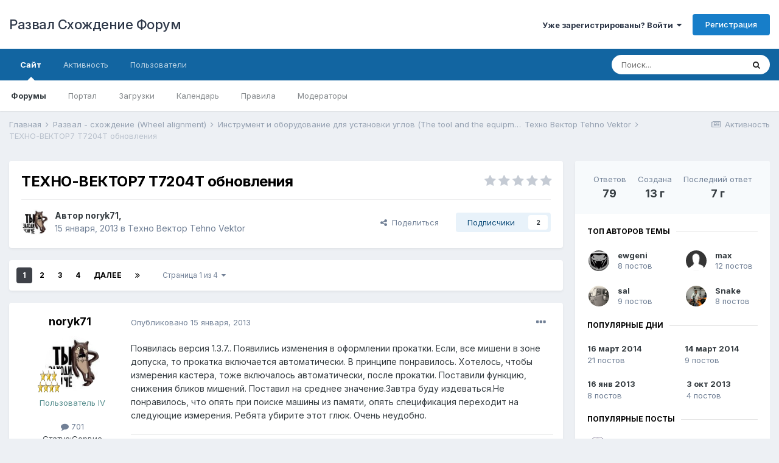

--- FILE ---
content_type: text/html;charset=UTF-8
request_url: http://forum.shod-razval.info/topic/1361-%D1%82%D0%B5%D1%85%D0%BD%D0%BE-%D0%B2%D0%B5%D0%BA%D1%82%D0%BE%D1%807-%D1%827204%D1%82-%D0%BE%D0%B1%D0%BD%D0%BE%D0%B2%D0%BB%D0%B5%D0%BD%D0%B8%D1%8F/
body_size: 56046
content:
<!DOCTYPE html>
<html lang="ru-RU" dir="ltr">
	<head>
		<meta charset="utf-8">
		<title>ТЕХНО-ВЕКТОР7 Т7204Т обновления - Техно Вектор Tehno Vektor - Развал Схождение Форум</title>
		
			<!-- Global site tag (gtag.js) - Google Analytics -->
<script async src="https://www.googletagmanager.com/gtag/js?id=UA-77535746-1"></script>
<script>
  window.dataLayer = window.dataLayer || [];
  function gtag(){dataLayer.push(arguments);}
  gtag('js', new Date());

  gtag('config', 'UA-77535746-1');
</script>
		
		
		
		

	<meta name="viewport" content="width=device-width, initial-scale=1">


	
	
		<meta property="og:image" content="http://forum.shod-razval.info/uploads/monthly_2017_08/razv.jpg.0aff59195fedb0d62f6b0f1278229f80.jpg">
	


	<meta name="twitter:card" content="summary_large_image" />



	
		
			
				<meta property="og:title" content="ТЕХНО-ВЕКТОР7 Т7204Т обновления">
			
		
	

	
		
			
				<meta property="og:type" content="website">
			
		
	

	
		
			
				<meta property="og:url" content="http://forum.shod-razval.info/topic/1361-%D1%82%D0%B5%D1%85%D0%BD%D0%BE-%D0%B2%D0%B5%D0%BA%D1%82%D0%BE%D1%807-%D1%827204%D1%82-%D0%BE%D0%B1%D0%BD%D0%BE%D0%B2%D0%BB%D0%B5%D0%BD%D0%B8%D1%8F/">
			
		
	

	
		
			
				<meta name="description" content="Появилась версия 1.3.7.. Появились изменения в оформлении прокатки. Если, все мишени в зоне допуска, то прокатка включается автоматически. В принципе понравилось. Хотелось, чтобы измерения кастера, тоже включалось автоматически, после прокатки. Поставили функцию, снижения бликов мишений. Поставил...">
			
		
	

	
		
			
				<meta property="og:description" content="Появилась версия 1.3.7.. Появились изменения в оформлении прокатки. Если, все мишени в зоне допуска, то прокатка включается автоматически. В принципе понравилось. Хотелось, чтобы измерения кастера, тоже включалось автоматически, после прокатки. Поставили функцию, снижения бликов мишений. Поставил...">
			
		
	

	
		
			
				<meta property="og:updated_time" content="2018-02-07T03:12:38Z">
			
		
	

	
		
			
				<meta property="og:site_name" content="Развал Схождение Форум">
			
		
	

	
		
			
				<meta property="og:locale" content="ru_RU">
			
		
	


	
		<link rel="next" href="http://forum.shod-razval.info/topic/1361-%D1%82%D0%B5%D1%85%D0%BD%D0%BE-%D0%B2%D0%B5%D0%BA%D1%82%D0%BE%D1%807-%D1%827204%D1%82-%D0%BE%D0%B1%D0%BD%D0%BE%D0%B2%D0%BB%D0%B5%D0%BD%D0%B8%D1%8F/page/2/" />
	

	
		<link rel="last" href="http://forum.shod-razval.info/topic/1361-%D1%82%D0%B5%D1%85%D0%BD%D0%BE-%D0%B2%D0%B5%D0%BA%D1%82%D0%BE%D1%807-%D1%827204%D1%82-%D0%BE%D0%B1%D0%BD%D0%BE%D0%B2%D0%BB%D0%B5%D0%BD%D0%B8%D1%8F/page/4/" />
	

	
		<link rel="canonical" href="http://forum.shod-razval.info/topic/1361-%D1%82%D0%B5%D1%85%D0%BD%D0%BE-%D0%B2%D0%B5%D0%BA%D1%82%D0%BE%D1%807-%D1%827204%D1%82-%D0%BE%D0%B1%D0%BD%D0%BE%D0%B2%D0%BB%D0%B5%D0%BD%D0%B8%D1%8F/" />
	

<link rel="alternate" type="application/rss+xml" title="RSS" href="http://forum.shod-razval.info/rss/1-rss.xml/" />


<link rel="manifest" href="http://forum.shod-razval.info/manifest.webmanifest/">
<meta name="msapplication-config" content="http://forum.shod-razval.info/browserconfig.xml/">
<meta name="msapplication-starturl" content="/">
<meta name="application-name" content="Развал Схождение Форум">
<meta name="apple-mobile-web-app-title" content="Развал Схождение Форум">

	<meta name="theme-color" content="#ffffff">










<link rel="preload" href="//forum.shod-razval.info/applications/core/interface/font/fontawesome-webfont.woff2?v=4.7.0" as="font" crossorigin="anonymous">
		


	
		<link href="https://fonts.googleapis.com/css?family=Inter:300,300i,400,400i,500,700,700i" rel="stylesheet" referrerpolicy="origin">
	



	<link rel='stylesheet' href='http://forum.shod-razval.info/uploads/css_built_36/341e4a57816af3ba440d891ca87450ff_framework.css?v=4e52a1ea3c1661509948' media='all'>

	<link rel='stylesheet' href='http://forum.shod-razval.info/uploads/css_built_36/05e81b71abe4f22d6eb8d1a929494829_responsive.css?v=4e52a1ea3c1661509948' media='all'>

	<link rel='stylesheet' href='http://forum.shod-razval.info/uploads/css_built_36/20446cf2d164adcc029377cb04d43d17_flags.css?v=4e52a1ea3c1661509948' media='all'>

	<link rel='stylesheet' href='http://forum.shod-razval.info/uploads/css_built_36/90eb5adf50a8c640f633d47fd7eb1778_core.css?v=4e52a1ea3c1661509948' media='all'>

	<link rel='stylesheet' href='http://forum.shod-razval.info/uploads/css_built_36/5a0da001ccc2200dc5625c3f3934497d_core_responsive.css?v=4e52a1ea3c1661509948' media='all'>

	<link rel='stylesheet' href='http://forum.shod-razval.info/uploads/css_built_36/62e269ced0fdab7e30e026f1d30ae516_forums.css?v=4e52a1ea3c1661509948' media='all'>

	<link rel='stylesheet' href='http://forum.shod-razval.info/uploads/css_built_36/76e62c573090645fb99a15a363d8620e_forums_responsive.css?v=4e52a1ea3c1661509948' media='all'>

	<link rel='stylesheet' href='http://forum.shod-razval.info/uploads/css_built_36/ebdea0c6a7dab6d37900b9190d3ac77b_topics.css?v=4e52a1ea3c1661509948' media='all'>





<link rel='stylesheet' href='http://forum.shod-razval.info/uploads/css_built_36/258adbb6e4f3e83cd3b355f84e3fa002_custom.css?v=4e52a1ea3c1661509948' media='all'>




		
		

	
	<link rel='shortcut icon' href='http://forum.shod-razval.info/uploads/monthly_2017_08/favicon_0.ico.c3fa5a6d191ff1f46db793b5f7f459cd.ico' type="image/x-icon">

	</head>
	<body class='ipsApp ipsApp_front ipsJS_none ipsClearfix' data-controller='core.front.core.app' data-message="" data-pageApp='forums' data-pageLocation='front' data-pageModule='forums' data-pageController='topic' data-pageID='1361'  >
		
		  <a href='#ipsLayout_mainArea' class='ipsHide' title='Перейти к основному содержанию на этой странице' accesskey='m'>Перейти к содержанию</a>
		<div id='ipsLayout_header' class='ipsClearfix'>
			





			<header>
				<div class='ipsLayout_container'>
					

<a href='http://forum.shod-razval.info/' id='elSiteTitle' accesskey='1'>Развал Схождение Форум</a>

					
						

	<ul id="elUserNav" class="ipsList_inline cSignedOut ipsResponsive_showDesktop">
		
		
	


	<li class='cUserNav_icon ipsHide' id='elCart_container'></li>
	<li class='elUserNav_sep ipsHide' id='elCart_sep'></li>

<li id="elSignInLink">
			<a href="http://forum.shod-razval.info/login/" data-ipsmenu-closeonclick="false" data-ipsmenu id="elUserSignIn">
				Уже зарегистрированы? Войти  <i class="fa fa-caret-down"></i>
			</a>
			
<div id='elUserSignIn_menu' class='ipsMenu ipsMenu_auto ipsHide'>
	<form accept-charset='utf-8' method='post' action='http://forum.shod-razval.info/login/'>
		<input type="hidden" name="csrfKey" value="ead00d7265a1f8adce611b09329296d9">
		<input type="hidden" name="ref" value="[base64]">
		<div data-role="loginForm">
			
			
			
				<div class='ipsColumns ipsColumns_noSpacing'>
					<div class='ipsColumn ipsColumn_wide' id='elUserSignIn_internal'>
						
<div class="ipsPad ipsForm ipsForm_vertical">
	<h4 class="ipsType_sectionHead">Войти</h4>
	<br><br>
	<ul class='ipsList_reset'>
		<li class="ipsFieldRow ipsFieldRow_noLabel ipsFieldRow_fullWidth">
			
			
				<input type="text" placeholder="Отображаемое имя или  email адрес" name="auth" autocomplete="email">
			
		</li>
		<li class="ipsFieldRow ipsFieldRow_noLabel ipsFieldRow_fullWidth">
			<input type="password" placeholder="Пароль" name="password" autocomplete="current-password">
		</li>
		<li class="ipsFieldRow ipsFieldRow_checkbox ipsClearfix">
			<span class="ipsCustomInput">
				<input type="checkbox" name="remember_me" id="remember_me_checkbox" value="1" checked aria-checked="true">
				<span></span>
			</span>
			<div class="ipsFieldRow_content">
				<label class="ipsFieldRow_label" for="remember_me_checkbox">Запомнить</label>
				<span class="ipsFieldRow_desc">Не рекомендуется для компьютеров с общим доступом</span>
			</div>
		</li>
		<li class="ipsFieldRow ipsFieldRow_fullWidth">
			<button type="submit" name="_processLogin" value="usernamepassword" class="ipsButton ipsButton_primary ipsButton_small" id="elSignIn_submit">Войти</button>
			
				<p class="ipsType_right ipsType_small">
					
						<a href='http://forum.shod-razval.info/lostpassword/' >
					
					Забыли пароль?</a>
				</p>
			
		</li>
	</ul>
</div>
					</div>
					<div class='ipsColumn ipsColumn_wide'>
						<div class='ipsPadding' id='elUserSignIn_external'>
							<div class='ipsAreaBackground_light ipsPadding:half'>
								
								
									<div class='ipsType_center ipsMargin_top:half'>
										

<button type="submit" name="_processLogin" value="3" class='ipsButton ipsButton_verySmall ipsButton_fullWidth ipsSocial ipsSocial_google' style="background-color: #4285F4">
	
		<span class='ipsSocial_icon'>
			
				<i class='fa fa-google'></i>
			
		</span>
		<span class='ipsSocial_text'>Войти с помощью Google</span>
	
</button>
									</div>
								
							</div>
						</div>
					</div>
				</div>
			
		</div>
	</form>
</div>
		</li>
		
			<li>
				
					<a href="http://forum.shod-razval.info/register/"  id="elRegisterButton" class="ipsButton ipsButton_normal ipsButton_primary">Регистрация</a>
				
			</li>
		
	</ul>

						
<ul class='ipsMobileHamburger ipsList_reset ipsResponsive_hideDesktop'>
	<li data-ipsDrawer data-ipsDrawer-drawerElem='#elMobileDrawer'>
		<a href='#'>
			
			
				
			
			
			
			<i class='fa fa-navicon'></i>
		</a>
	</li>
</ul>
					
				</div>
			</header>
			

	<nav data-controller='core.front.core.navBar' class=' ipsResponsive_showDesktop'>
		<div class='ipsNavBar_primary ipsLayout_container '>
			<ul data-role="primaryNavBar" class='ipsClearfix'>
				


	
		
		
			
		
		<li class='ipsNavBar_active' data-active id='elNavSecondary_1' data-role="navBarItem" data-navApp="core" data-navExt="CustomItem">
			
			
				<a href="http://forum.shod-razval.info"  data-navItem-id="1" data-navDefault>
					Сайт<span class='ipsNavBar_active__identifier'></span>
				</a>
			
			
				<ul class='ipsNavBar_secondary ' data-role='secondaryNavBar'>
					


	
		
		
			
		
		<li class='ipsNavBar_active' data-active id='elNavSecondary_8' data-role="navBarItem" data-navApp="forums" data-navExt="Forums">
			
			
				<a href="http://forum.shod-razval.info"  data-navItem-id="8" data-navDefault>
					Форумы<span class='ipsNavBar_active__identifier'></span>
				</a>
			
			
		</li>
	
	

	
		
		
		<li  id='elNavSecondary_54' data-role="navBarItem" data-navApp="core" data-navExt="CustomItem">
			
			
				<a href="http://shod-razval.info"  data-navItem-id="54" >
					Портал<span class='ipsNavBar_active__identifier'></span>
				</a>
			
			
		</li>
	
	

	
		
		
		<li  id='elNavSecondary_9' data-role="navBarItem" data-navApp="downloads" data-navExt="Downloads">
			
			
				<a href="http://forum.shod-razval.info/files/"  data-navItem-id="9" >
					Загрузки<span class='ipsNavBar_active__identifier'></span>
				</a>
			
			
		</li>
	
	

	
		
		
		<li  id='elNavSecondary_10' data-role="navBarItem" data-navApp="calendar" data-navExt="Calendar">
			
			
				<a href="http://forum.shod-razval.info/calendar/"  data-navItem-id="10" >
					Календарь<span class='ipsNavBar_active__identifier'></span>
				</a>
			
			
		</li>
	
	

	
		
		
		<li  id='elNavSecondary_15' data-role="navBarItem" data-navApp="core" data-navExt="Guidelines">
			
			
				<a href="http://forum.shod-razval.info/guidelines/"  data-navItem-id="15" >
					Правила<span class='ipsNavBar_active__identifier'></span>
				</a>
			
			
		</li>
	
	

	
		
		
		<li  id='elNavSecondary_16' data-role="navBarItem" data-navApp="core" data-navExt="StaffDirectory">
			
			
				<a href="http://forum.shod-razval.info/staff/"  data-navItem-id="16" >
					Модераторы<span class='ipsNavBar_active__identifier'></span>
				</a>
			
			
		</li>
	
	

					<li class='ipsHide' id='elNavigationMore_1' data-role='navMore'>
						<a href='#' data-ipsMenu data-ipsMenu-appendTo='#elNavigationMore_1' id='elNavigationMore_1_dropdown'>Больше <i class='fa fa-caret-down'></i></a>
						<ul class='ipsHide ipsMenu ipsMenu_auto' id='elNavigationMore_1_dropdown_menu' data-role='moreDropdown'></ul>
					</li>
				</ul>
			
		</li>
	
	

	
		
		
		<li  id='elNavSecondary_2' data-role="navBarItem" data-navApp="core" data-navExt="CustomItem">
			
			
				<a href="http://forum.shod-razval.info/discover/"  data-navItem-id="2" >
					Активность<span class='ipsNavBar_active__identifier'></span>
				</a>
			
			
				<ul class='ipsNavBar_secondary ipsHide' data-role='secondaryNavBar'>
					


	
		
		
		<li  id='elNavSecondary_3' data-role="navBarItem" data-navApp="core" data-navExt="AllActivity">
			
			
				<a href="http://forum.shod-razval.info/discover/"  data-navItem-id="3" >
					Активность<span class='ipsNavBar_active__identifier'></span>
				</a>
			
			
		</li>
	
	

	
	

	
	

	
	

	
		
		
		<li  id='elNavSecondary_7' data-role="navBarItem" data-navApp="core" data-navExt="Search">
			
			
				<a href="http://forum.shod-razval.info/search/"  data-navItem-id="7" >
					Поиск<span class='ipsNavBar_active__identifier'></span>
				</a>
			
			
		</li>
	
	

					<li class='ipsHide' id='elNavigationMore_2' data-role='navMore'>
						<a href='#' data-ipsMenu data-ipsMenu-appendTo='#elNavigationMore_2' id='elNavigationMore_2_dropdown'>Больше <i class='fa fa-caret-down'></i></a>
						<ul class='ipsHide ipsMenu ipsMenu_auto' id='elNavigationMore_2_dropdown_menu' data-role='moreDropdown'></ul>
					</li>
				</ul>
			
		</li>
	
	

	
		
		
		<li  id='elNavSecondary_32' data-role="navBarItem" data-navApp="core" data-navExt="CustomItem">
			
			
				<a href="http://forum.shod-razval.info/search/?type=core_members&amp;joinedDate=any&amp;group[4]=1&amp;group[23]=1&amp;group[9]=1&amp;group[16]=1&amp;group[20]=1&amp;group[19]=1&amp;group[18]=1&amp;group[21]=1&amp;group[6]=1&amp;group[7]=1&amp;group[17]=1&amp;group[3]=1&amp;group[27]=1&amp;group[15]=1&amp;group[8]=1&amp;group[11]=1&amp;group[12]=1&amp;group[13]=1&amp;group[10]=1&amp;group[22]=1&amp;group[24]=1&amp;group[14]=1"  data-navItem-id="32" >
					Пользователи<span class='ipsNavBar_active__identifier'></span>
				</a>
			
			
		</li>
	
	

	
	

	
	

				<li class='ipsHide' id='elNavigationMore' data-role='navMore'>
					<a href='#' data-ipsMenu data-ipsMenu-appendTo='#elNavigationMore' id='elNavigationMore_dropdown'>Больше</a>
					<ul class='ipsNavBar_secondary ipsHide' data-role='secondaryNavBar'>
						<li class='ipsHide' id='elNavigationMore_more' data-role='navMore'>
							<a href='#' data-ipsMenu data-ipsMenu-appendTo='#elNavigationMore_more' id='elNavigationMore_more_dropdown'>Больше <i class='fa fa-caret-down'></i></a>
							<ul class='ipsHide ipsMenu ipsMenu_auto' id='elNavigationMore_more_dropdown_menu' data-role='moreDropdown'></ul>
						</li>
					</ul>
				</li>
			</ul>
			

	<div id="elSearchWrapper">
		<div id='elSearch' class='' data-controller='core.front.core.quickSearch'>
			<form accept-charset='utf-8' action='//forum.shod-razval.info/search/?do=quicksearch' method='post'>
				<input type='search' id='elSearchField' placeholder='Поиск...' name='q' autocomplete='off' aria-label='Поиск'>
				<button class='cSearchSubmit' type="submit" aria-label='Поиск'><i class="fa fa-search"></i></button>
				<div id="elSearchExpanded">
					<div class="ipsMenu_title">
						Искать в
					</div>
					<ul class="ipsSideMenu_list ipsSideMenu_withRadios ipsSideMenu_small" data-ipsSideMenu data-ipsSideMenu-type="radio" data-ipsSideMenu-responsive="false" data-role="searchContexts">
						<li>
							<span class='ipsSideMenu_item ipsSideMenu_itemActive' data-ipsMenuValue='all'>
								<input type="radio" name="type" value="all" checked id="elQuickSearchRadio_type_all">
								<label for='elQuickSearchRadio_type_all' id='elQuickSearchRadio_type_all_label'>Везде</label>
							</span>
						</li>
						
						
							<li>
								<span class='ipsSideMenu_item' data-ipsMenuValue='forums_topic'>
									<input type="radio" name="type" value="forums_topic" id="elQuickSearchRadio_type_forums_topic">
									<label for='elQuickSearchRadio_type_forums_topic' id='elQuickSearchRadio_type_forums_topic_label'>Темы</label>
								</span>
							</li>
						
						
							
								<li>
									<span class='ipsSideMenu_item' data-ipsMenuValue='contextual_{&quot;type&quot;:&quot;forums_topic&quot;,&quot;nodes&quot;:164}'>
										<input type="radio" name="type" value='contextual_{&quot;type&quot;:&quot;forums_topic&quot;,&quot;nodes&quot;:164}' id='elQuickSearchRadio_type_contextual_a1f27273c1dfd6cb2aa33bea5c039be0'>
										<label for='elQuickSearchRadio_type_contextual_a1f27273c1dfd6cb2aa33bea5c039be0' id='elQuickSearchRadio_type_contextual_a1f27273c1dfd6cb2aa33bea5c039be0_label'>Этот форум</label>
									</span>
								</li>
							
								<li>
									<span class='ipsSideMenu_item' data-ipsMenuValue='contextual_{&quot;type&quot;:&quot;forums_topic&quot;,&quot;item&quot;:1361}'>
										<input type="radio" name="type" value='contextual_{&quot;type&quot;:&quot;forums_topic&quot;,&quot;item&quot;:1361}' id='elQuickSearchRadio_type_contextual_60a22c18b0a6cab99659f83562cc46b8'>
										<label for='elQuickSearchRadio_type_contextual_60a22c18b0a6cab99659f83562cc46b8' id='elQuickSearchRadio_type_contextual_60a22c18b0a6cab99659f83562cc46b8_label'>Эта тема</label>
									</span>
								</li>
							
						
						<li data-role="showMoreSearchContexts">
							<span class='ipsSideMenu_item' data-action="showMoreSearchContexts" data-exclude="forums_topic">
								Ещё...
							</span>
						</li>
					</ul>
					<div class="ipsMenu_title">
						Поиск контента, содержащего...
					</div>
					<ul class='ipsSideMenu_list ipsSideMenu_withRadios ipsSideMenu_small ipsType_normal' role="radiogroup" data-ipsSideMenu data-ipsSideMenu-type="radio" data-ipsSideMenu-responsive="false" data-filterType='andOr'>
						
							<li>
								<span class='ipsSideMenu_item ipsSideMenu_itemActive' data-ipsMenuValue='or'>
									<input type="radio" name="search_and_or" value="or" checked id="elRadio_andOr_or">
									<label for='elRadio_andOr_or' id='elField_andOr_label_or'><em>Любое</em> слово запроса</label>
								</span>
							</li>
						
							<li>
								<span class='ipsSideMenu_item ' data-ipsMenuValue='and'>
									<input type="radio" name="search_and_or" value="and"  id="elRadio_andOr_and">
									<label for='elRadio_andOr_and' id='elField_andOr_label_and'><em>Все</em> слова запроса</label>
								</span>
							</li>
						
					</ul>
					<div class="ipsMenu_title">
						Поиск результатов в...
					</div>
					<ul class='ipsSideMenu_list ipsSideMenu_withRadios ipsSideMenu_small ipsType_normal' role="radiogroup" data-ipsSideMenu data-ipsSideMenu-type="radio" data-ipsSideMenu-responsive="false" data-filterType='searchIn'>
						<li>
							<span class='ipsSideMenu_item ipsSideMenu_itemActive' data-ipsMenuValue='all'>
								<input type="radio" name="search_in" value="all" checked id="elRadio_searchIn_and">
								<label for='elRadio_searchIn_and' id='elField_searchIn_label_all'>Заголовки и содержание контента</label>
							</span>
						</li>
						<li>
							<span class='ipsSideMenu_item' data-ipsMenuValue='titles'>
								<input type="radio" name="search_in" value="titles" id="elRadio_searchIn_titles">
								<label for='elRadio_searchIn_titles' id='elField_searchIn_label_titles'>Только заголовки контента</label>
							</span>
						</li>
					</ul>
				</div>
			</form>
		</div>
	</div>

		</div>
	</nav>

			
<ul id='elMobileNav' class='ipsResponsive_hideDesktop' data-controller='core.front.core.mobileNav'>
	
		
			
			
				
				
			
				
				
			
				
					<li id='elMobileBreadcrumb'>
						<a href='http://forum.shod-razval.info/forum/164-%D1%82%D0%B5%D1%85%D0%BD%D0%BE-%D0%B2%D0%B5%D0%BA%D1%82%D0%BE%D1%80-tehno-vektor/'>
							<span>Техно Вектор Tehno Vektor</span>
						</a>
					</li>
				
				
			
				
				
			
		
	
	
	
	<li >
		<a data-action="defaultStream" href='http://forum.shod-razval.info/discover/'><i class="fa fa-newspaper-o" aria-hidden="true"></i></a>
	</li>

	

	
		<li class='ipsJS_show'>
			<a href='http://forum.shod-razval.info/search/'><i class='fa fa-search'></i></a>
		</li>
	
</ul>
		</div>
		<main id='ipsLayout_body' class='ipsLayout_container'>
			<div id='ipsLayout_contentArea'>
				<div id='ipsLayout_contentWrapper'>
					
<nav class='ipsBreadcrumb ipsBreadcrumb_top ipsFaded_withHover'>
	

	<ul class='ipsList_inline ipsPos_right'>
		
		<li >
			<a data-action="defaultStream" class='ipsType_light '  href='http://forum.shod-razval.info/discover/'><i class="fa fa-newspaper-o" aria-hidden="true"></i> <span>Активность</span></a>
		</li>
		
	</ul>

	<ul data-role="breadcrumbList">
		<li>
			<a title="Главная" href='http://forum.shod-razval.info/'>
				<span>Главная <i class='fa fa-angle-right'></i></span>
			</a>
		</li>
		
		
			<li>
				
					<a href='http://forum.shod-razval.info/forum/27-%D1%80%D0%B0%D0%B7%D0%B2%D0%B0%D0%BB-%D1%81%D1%85%D0%BE%D0%B6%D0%B4%D0%B5%D0%BD%D0%B8%D0%B5-wheel-alignment/'>
						<span>Развал - схождение (Wheel alignment) <i class='fa fa-angle-right' aria-hidden="true"></i></span>
					</a>
				
			</li>
		
			<li>
				
					<a href='http://forum.shod-razval.info/forum/29-%D0%B8%D0%BD%D1%81%D1%82%D1%80%D1%83%D0%BC%D0%B5%D0%BD%D1%82-%D0%B8-%D0%BE%D0%B1%D0%BE%D1%80%D1%83%D0%B4%D0%BE%D0%B2%D0%B0%D0%BD%D0%B8%D0%B5-%D0%B4%D0%BB%D1%8F-%D1%83%D1%81%D1%82%D0%B0%D0%BD%D0%BE%D0%B2%D0%BA%D0%B8-%D1%83%D0%B3%D0%BB%D0%BE%D0%B2-the-tool-and-the-equipment-for-alignment/'>
						<span>Инструмент и оборудование для установки углов (The tool and the equipment for alignment) <i class='fa fa-angle-right' aria-hidden="true"></i></span>
					</a>
				
			</li>
		
			<li>
				
					<a href='http://forum.shod-razval.info/forum/164-%D1%82%D0%B5%D1%85%D0%BD%D0%BE-%D0%B2%D0%B5%D0%BA%D1%82%D0%BE%D1%80-tehno-vektor/'>
						<span>Техно Вектор Tehno Vektor <i class='fa fa-angle-right' aria-hidden="true"></i></span>
					</a>
				
			</li>
		
			<li>
				
					ТЕХНО-ВЕКТОР7 Т7204Т обновления
				
			</li>
		
	</ul>
</nav>
					
					<div id='ipsLayout_mainArea'>
						
						
						
						

	




						



<div class="ipsPageHeader ipsResponsive_pull ipsBox ipsPadding sm:ipsPadding:half ipsMargin_bottom">
	
	<div class="ipsFlex ipsFlex-ai:center ipsFlex-fw:wrap ipsGap:4">
		<div class="ipsFlex-flex:11">
			<h1 class="ipsType_pageTitle ipsContained_container">
				

				
				
					<span class="ipsType_break ipsContained">
						<span>ТЕХНО-ВЕКТОР7 Т7204Т обновления</span>
					</span>
				
			</h1>
			
			
		</div>
		
			<div class="ipsFlex-flex:00 ipsType_light">
				
				
<div  class='ipsClearfix ipsRating  ipsRating_veryLarge'>
	
	<ul class='ipsRating_collective'>
		
			
				<li class='ipsRating_off'>
					<i class='fa fa-star'></i>
				</li>
			
		
			
				<li class='ipsRating_off'>
					<i class='fa fa-star'></i>
				</li>
			
		
			
				<li class='ipsRating_off'>
					<i class='fa fa-star'></i>
				</li>
			
		
			
				<li class='ipsRating_off'>
					<i class='fa fa-star'></i>
				</li>
			
		
			
				<li class='ipsRating_off'>
					<i class='fa fa-star'></i>
				</li>
			
		
	</ul>
</div>
			</div>
		
	</div>
	<hr class="ipsHr">
	<div class="ipsPageHeader__meta ipsFlex ipsFlex-jc:between ipsFlex-ai:center ipsFlex-fw:wrap ipsGap:3">
		<div class="ipsFlex-flex:11">
			<div class="ipsPhotoPanel ipsPhotoPanel_mini ipsPhotoPanel_notPhone ipsClearfix">
				


	<a href="http://forum.shod-razval.info/profile/564-noryk71/" rel="nofollow" data-ipsHover data-ipsHover-width="370" data-ipsHover-target="http://forum.shod-razval.info/profile/564-noryk71/?do=hovercard" class="ipsUserPhoto ipsUserPhoto_mini" title="Перейти в профиль noryk71">
		<img src='http://forum.shod-razval.info/uploads/av-564.jpg' alt='noryk71' loading="lazy">
	</a>

				<div>
					<p class="ipsType_reset ipsType_blendLinks">
						<span class="ipsType_normal">
						
							<strong>Автор 


<a href='http://forum.shod-razval.info/profile/564-noryk71/' rel="nofollow" data-ipsHover data-ipsHover-width='370' data-ipsHover-target='http://forum.shod-razval.info/profile/564-noryk71/?do=hovercard&amp;referrer=http%253A%252F%252Fforum.shod-razval.info%252Ftopic%252F1361-%2525D1%252582%2525D0%2525B5%2525D1%252585%2525D0%2525BD%2525D0%2525BE-%2525D0%2525B2%2525D0%2525B5%2525D0%2525BA%2525D1%252582%2525D0%2525BE%2525D1%2525807-%2525D1%2525827204%2525D1%252582-%2525D0%2525BE%2525D0%2525B1%2525D0%2525BD%2525D0%2525BE%2525D0%2525B2%2525D0%2525BB%2525D0%2525B5%2525D0%2525BD%2525D0%2525B8%2525D1%25258F%252F' title="Перейти в профиль noryk71" class="ipsType_break">noryk71</a>, </strong><br>
							<span class="ipsType_light"><time datetime='2013-01-15T15:16:54Z' title='15.01.2013 15:16 ' data-short='13 г'>15 января, 2013</time> в <a href="http://forum.shod-razval.info/forum/164-%D1%82%D0%B5%D1%85%D0%BD%D0%BE-%D0%B2%D0%B5%D0%BA%D1%82%D0%BE%D1%80-tehno-vektor/">Техно Вектор Tehno Vektor</a></span>
						
						</span>
					</p>
				</div>
			</div>
		</div>
		
			<div class="ipsFlex-flex:01 ipsResponsive_hidePhone">
				<div class="ipsFlex ipsFlex-ai:center ipsFlex-jc:center ipsGap:3 ipsGap_row:0">
					
						


    <a href='#elShareItem_180172748_menu' id='elShareItem_180172748' data-ipsMenu class='ipsShareButton ipsButton ipsButton_verySmall ipsButton_link ipsButton_link--light'>
        <span><i class='fa fa-share-alt'></i></span> &nbsp;Поделиться
    </a>

    <div class='ipsPadding ipsMenu ipsMenu_auto ipsHide' id='elShareItem_180172748_menu' data-controller="core.front.core.sharelink">
        <ul class='ipsList_inline'>
            
                <li>
<a href="http://www.reddit.com/submit?url=http%3A%2F%2Fforum.shod-razval.info%2Ftopic%2F1361-%25D1%2582%25D0%25B5%25D1%2585%25D0%25BD%25D0%25BE-%25D0%25B2%25D0%25B5%25D0%25BA%25D1%2582%25D0%25BE%25D1%25807-%25D1%25827204%25D1%2582-%25D0%25BE%25D0%25B1%25D0%25BD%25D0%25BE%25D0%25B2%25D0%25BB%25D0%25B5%25D0%25BD%25D0%25B8%25D1%258F%2F&amp;title=%D0%A2%D0%95%D0%A5%D0%9D%D0%9E-%D0%92%D0%95%D0%9A%D0%A2%D0%9E%D0%A07+%D0%A27204%D0%A2+%D0%BE%D0%B1%D0%BD%D0%BE%D0%B2%D0%BB%D0%B5%D0%BD%D0%B8%D1%8F" rel="nofollow noopener" class="cShareLink cShareLink_reddit" target="_blank" title='Поделиться в Reddit' data-ipsTooltip>
	<i class="fa fa-reddit"></i>
</a></li>
            
                <li>
<a href="http://www.linkedin.com/shareArticle?mini=true&amp;url=http%3A%2F%2Fforum.shod-razval.info%2Ftopic%2F1361-%25D1%2582%25D0%25B5%25D1%2585%25D0%25BD%25D0%25BE-%25D0%25B2%25D0%25B5%25D0%25BA%25D1%2582%25D0%25BE%25D1%25807-%25D1%25827204%25D1%2582-%25D0%25BE%25D0%25B1%25D0%25BD%25D0%25BE%25D0%25B2%25D0%25BB%25D0%25B5%25D0%25BD%25D0%25B8%25D1%258F%2F&amp;title=%D0%A2%D0%95%D0%A5%D0%9D%D0%9E-%D0%92%D0%95%D0%9A%D0%A2%D0%9E%D0%A07+%D0%A27204%D0%A2+%D0%BE%D0%B1%D0%BD%D0%BE%D0%B2%D0%BB%D0%B5%D0%BD%D0%B8%D1%8F" rel="nofollow noopener" class="cShareLink cShareLink_linkedin" target="_blank" data-role="shareLink" title='Поделиться в LinkedIn' data-ipsTooltip>
	<i class="fa fa-linkedin"></i>
</a></li>
            
                <li>
<a href="http://twitter.com/share?url=http%3A%2F%2Fforum.shod-razval.info%2Ftopic%2F1361-%2525D1%252582%2525D0%2525B5%2525D1%252585%2525D0%2525BD%2525D0%2525BE-%2525D0%2525B2%2525D0%2525B5%2525D0%2525BA%2525D1%252582%2525D0%2525BE%2525D1%2525807-%2525D1%2525827204%2525D1%252582-%2525D0%2525BE%2525D0%2525B1%2525D0%2525BD%2525D0%2525BE%2525D0%2525B2%2525D0%2525BB%2525D0%2525B5%2525D0%2525BD%2525D0%2525B8%2525D1%25258F%2F" class="cShareLink cShareLink_twitter" target="_blank" data-role="shareLink" title='Поделиться в Twitter' data-ipsTooltip rel='nofollow noopener'>
	<i class="fa fa-twitter"></i>
</a></li>
            
                <li>
<a href="https://www.facebook.com/sharer/sharer.php?u=http%3A%2F%2Fforum.shod-razval.info%2Ftopic%2F1361-%25D1%2582%25D0%25B5%25D1%2585%25D0%25BD%25D0%25BE-%25D0%25B2%25D0%25B5%25D0%25BA%25D1%2582%25D0%25BE%25D1%25807-%25D1%25827204%25D1%2582-%25D0%25BE%25D0%25B1%25D0%25BD%25D0%25BE%25D0%25B2%25D0%25BB%25D0%25B5%25D0%25BD%25D0%25B8%25D1%258F%2F" class="cShareLink cShareLink_facebook" target="_blank" data-role="shareLink" title='Поделиться в Facebook' data-ipsTooltip rel='noopener nofollow'>
	<i class="fa fa-facebook"></i>
</a></li>
            
                <li>
<a href="http://pinterest.com/pin/create/button/?url=http://forum.shod-razval.info/topic/1361-%25D1%2582%25D0%25B5%25D1%2585%25D0%25BD%25D0%25BE-%25D0%25B2%25D0%25B5%25D0%25BA%25D1%2582%25D0%25BE%25D1%25807-%25D1%25827204%25D1%2582-%25D0%25BE%25D0%25B1%25D0%25BD%25D0%25BE%25D0%25B2%25D0%25BB%25D0%25B5%25D0%25BD%25D0%25B8%25D1%258F/&amp;media=http://forum.shod-razval.info/uploads/monthly_2017_08/razv.jpg.0aff59195fedb0d62f6b0f1278229f80.jpg" class="cShareLink cShareLink_pinterest" rel="nofollow noopener" target="_blank" data-role="shareLink" title='Поделиться в Pinterest' data-ipsTooltip>
	<i class="fa fa-pinterest"></i>
</a></li>
            
        </ul>
        
            <hr class='ipsHr'>
            <button class='ipsHide ipsButton ipsButton_verySmall ipsButton_light ipsButton_fullWidth ipsMargin_top:half' data-controller='core.front.core.webshare' data-role='webShare' data-webShareTitle='ТЕХНО-ВЕКТОР7 Т7204Т обновления' data-webShareText='ТЕХНО-ВЕКТОР7 Т7204Т обновления' data-webShareUrl='http://forum.shod-razval.info/topic/1361-%D1%82%D0%B5%D1%85%D0%BD%D0%BE-%D0%B2%D0%B5%D0%BA%D1%82%D0%BE%D1%807-%D1%827204%D1%82-%D0%BE%D0%B1%D0%BD%D0%BE%D0%B2%D0%BB%D0%B5%D0%BD%D0%B8%D1%8F/'>Больше кнопок...</button>
        
    </div>

					
					



					

<div data-followApp='forums' data-followArea='topic' data-followID='1361' data-controller='core.front.core.followButton'>
	

	<a href='http://forum.shod-razval.info/login/' rel="nofollow" class="ipsFollow ipsPos_middle ipsButton ipsButton_light ipsButton_verySmall " data-role="followButton" data-ipsTooltip title='Авторизация'>
		<span>Подписчики</span>
		<span class='ipsCommentCount'>2</span>
	</a>

</div>
				</div>
			</div>
					
	</div>
	
	
</div>






<div class="ipsClearfix">
	<ul class="ipsToolList ipsToolList_horizontal ipsClearfix ipsSpacer_both ipsResponsive_hidePhone">
		
		
		
	</ul>
</div>

<div id="comments" data-controller="core.front.core.commentFeed,forums.front.topic.view, core.front.core.ignoredComments" data-autopoll data-baseurl="http://forum.shod-razval.info/topic/1361-%D1%82%D0%B5%D1%85%D0%BD%D0%BE-%D0%B2%D0%B5%D0%BA%D1%82%D0%BE%D1%807-%D1%827204%D1%82-%D0%BE%D0%B1%D0%BD%D0%BE%D0%B2%D0%BB%D0%B5%D0%BD%D0%B8%D1%8F/"  data-feedid="topic-1361" class="cTopic ipsClear ipsSpacer_top">
	
			

				<div class="ipsBox ipsResponsive_pull ipsPadding:half ipsClearfix ipsClear ipsMargin_bottom">
					
					
						


	
	<ul class='ipsPagination' id='elPagination_93f9454c97e752dd285088ff70613d66_1350315158' data-ipsPagination-seoPagination='true' data-pages='4' data-ipsPagination  data-ipsPagination-pages="4" data-ipsPagination-perPage='25'>
		
			
				<li class='ipsPagination_first ipsPagination_inactive'><a href='http://forum.shod-razval.info/topic/1361-%D1%82%D0%B5%D1%85%D0%BD%D0%BE-%D0%B2%D0%B5%D0%BA%D1%82%D0%BE%D1%807-%D1%827204%D1%82-%D0%BE%D0%B1%D0%BD%D0%BE%D0%B2%D0%BB%D0%B5%D0%BD%D0%B8%D1%8F/#comments' rel="first" data-page='1' data-ipsTooltip title='Первая страница'><i class='fa fa-angle-double-left'></i></a></li>
				<li class='ipsPagination_prev ipsPagination_inactive'><a href='http://forum.shod-razval.info/topic/1361-%D1%82%D0%B5%D1%85%D0%BD%D0%BE-%D0%B2%D0%B5%D0%BA%D1%82%D0%BE%D1%807-%D1%827204%D1%82-%D0%BE%D0%B1%D0%BD%D0%BE%D0%B2%D0%BB%D0%B5%D0%BD%D0%B8%D1%8F/#comments' rel="prev" data-page='0' data-ipsTooltip title='Предыдущая страница'>Назад</a></li>
			
			<li class='ipsPagination_page ipsPagination_active'><a href='http://forum.shod-razval.info/topic/1361-%D1%82%D0%B5%D1%85%D0%BD%D0%BE-%D0%B2%D0%B5%D0%BA%D1%82%D0%BE%D1%807-%D1%827204%D1%82-%D0%BE%D0%B1%D0%BD%D0%BE%D0%B2%D0%BB%D0%B5%D0%BD%D0%B8%D1%8F/#comments' data-page='1'>1</a></li>
			
				
					<li class='ipsPagination_page'><a href='http://forum.shod-razval.info/topic/1361-%D1%82%D0%B5%D1%85%D0%BD%D0%BE-%D0%B2%D0%B5%D0%BA%D1%82%D0%BE%D1%807-%D1%827204%D1%82-%D0%BE%D0%B1%D0%BD%D0%BE%D0%B2%D0%BB%D0%B5%D0%BD%D0%B8%D1%8F/page/2/#comments' data-page='2'>2</a></li>
				
					<li class='ipsPagination_page'><a href='http://forum.shod-razval.info/topic/1361-%D1%82%D0%B5%D1%85%D0%BD%D0%BE-%D0%B2%D0%B5%D0%BA%D1%82%D0%BE%D1%807-%D1%827204%D1%82-%D0%BE%D0%B1%D0%BD%D0%BE%D0%B2%D0%BB%D0%B5%D0%BD%D0%B8%D1%8F/page/3/#comments' data-page='3'>3</a></li>
				
					<li class='ipsPagination_page'><a href='http://forum.shod-razval.info/topic/1361-%D1%82%D0%B5%D1%85%D0%BD%D0%BE-%D0%B2%D0%B5%D0%BA%D1%82%D0%BE%D1%807-%D1%827204%D1%82-%D0%BE%D0%B1%D0%BD%D0%BE%D0%B2%D0%BB%D0%B5%D0%BD%D0%B8%D1%8F/page/4/#comments' data-page='4'>4</a></li>
				
				<li class='ipsPagination_next'><a href='http://forum.shod-razval.info/topic/1361-%D1%82%D0%B5%D1%85%D0%BD%D0%BE-%D0%B2%D0%B5%D0%BA%D1%82%D0%BE%D1%807-%D1%827204%D1%82-%D0%BE%D0%B1%D0%BD%D0%BE%D0%B2%D0%BB%D0%B5%D0%BD%D0%B8%D1%8F/page/2/#comments' rel="next" data-page='2' data-ipsTooltip title='Следующая страница'>Далее</a></li>
				<li class='ipsPagination_last'><a href='http://forum.shod-razval.info/topic/1361-%D1%82%D0%B5%D1%85%D0%BD%D0%BE-%D0%B2%D0%B5%D0%BA%D1%82%D0%BE%D1%807-%D1%827204%D1%82-%D0%BE%D0%B1%D0%BD%D0%BE%D0%B2%D0%BB%D0%B5%D0%BD%D0%B8%D1%8F/page/4/#comments' rel="last" data-page='4' data-ipsTooltip title='Последняя страница'><i class='fa fa-angle-double-right'></i></a></li>
			
			
				<li class='ipsPagination_pageJump'>
					<a href='#' data-ipsMenu data-ipsMenu-closeOnClick='false' data-ipsMenu-appendTo='#elPagination_93f9454c97e752dd285088ff70613d66_1350315158' id='elPagination_93f9454c97e752dd285088ff70613d66_1350315158_jump'>Страница 1 из 4 &nbsp;<i class='fa fa-caret-down'></i></a>
					<div class='ipsMenu ipsMenu_narrow ipsPadding ipsHide' id='elPagination_93f9454c97e752dd285088ff70613d66_1350315158_jump_menu'>
						<form accept-charset='utf-8' method='post' action='http://forum.shod-razval.info/topic/1361-%D1%82%D0%B5%D1%85%D0%BD%D0%BE-%D0%B2%D0%B5%D0%BA%D1%82%D0%BE%D1%807-%D1%827204%D1%82-%D0%BE%D0%B1%D0%BD%D0%BE%D0%B2%D0%BB%D0%B5%D0%BD%D0%B8%D1%8F/#comments' data-role="pageJump" data-baseUrl='#'>
							<ul class='ipsForm ipsForm_horizontal'>
								<li class='ipsFieldRow'>
									<input type='number' min='1' max='4' placeholder='Номер страницы' class='ipsField_fullWidth' name='page'>
								</li>
								<li class='ipsFieldRow ipsFieldRow_fullWidth'>
									<input type='submit' class='ipsButton_fullWidth ipsButton ipsButton_verySmall ipsButton_primary' value='Поехали'>
								</li>
							</ul>
						</form>
					</div>
				</li>
			
		
	</ul>

					
				</div>
			
	

	

<div data-controller='core.front.core.recommendedComments' data-url='http://forum.shod-razval.info/topic/1361-%D1%82%D0%B5%D1%85%D0%BD%D0%BE-%D0%B2%D0%B5%D0%BA%D1%82%D0%BE%D1%807-%D1%827204%D1%82-%D0%BE%D0%B1%D0%BD%D0%BE%D0%B2%D0%BB%D0%B5%D0%BD%D0%B8%D1%8F/?recommended=comments' class='ipsRecommendedComments ipsHide'>
	<div data-role="recommendedComments">
		<h2 class='ipsType_sectionHead ipsType_large ipsType_bold ipsMargin_bottom'>Рекомендуемые сообщения</h2>
		
	</div>
</div>
	
	<div id="elPostFeed" data-role="commentFeed" data-controller="core.front.core.moderation" >
		<form action="http://forum.shod-razval.info/topic/1361-%D1%82%D0%B5%D1%85%D0%BD%D0%BE-%D0%B2%D0%B5%D0%BA%D1%82%D0%BE%D1%807-%D1%827204%D1%82-%D0%BE%D0%B1%D0%BD%D0%BE%D0%B2%D0%BB%D0%B5%D0%BD%D0%B8%D1%8F/?csrfKey=ead00d7265a1f8adce611b09329296d9&amp;do=multimodComment" method="post" data-ipspageaction data-role="moderationTools">
			
			
				

					

					
					



<a id='comment-15741'></a>
<article  id='elComment_15741' class='cPost ipsBox ipsResponsive_pull  ipsComment  ipsComment_parent ipsClearfix ipsClear ipsColumns ipsColumns_noSpacing ipsColumns_collapsePhone    '>
	

	

	<div class='cAuthorPane_mobile ipsResponsive_showPhone'>
		<div class='cAuthorPane_photo'>
			<div class='cAuthorPane_photoWrap'>
				


	<a href="http://forum.shod-razval.info/profile/564-noryk71/" rel="nofollow" data-ipsHover data-ipsHover-width="370" data-ipsHover-target="http://forum.shod-razval.info/profile/564-noryk71/?do=hovercard" class="ipsUserPhoto ipsUserPhoto_large" title="Перейти в профиль noryk71">
		<img src='http://forum.shod-razval.info/uploads/av-564.jpg' alt='noryk71' loading="lazy">
	</a>

				
				
					<a href="http://forum.shod-razval.info/profile/564-noryk71/badges/" rel="nofollow">
						
<img src='http://forum.shod-razval.info/uploads/pip_star7.PNG' loading="lazy" alt="Уважаемый Мастер" class="cAuthorPane_badge cAuthorPane_badge--rank ipsOutline ipsOutline:2px" data-ipsTooltip title="Звание: Уважаемый Мастер (13/16)">
					</a>
				
			</div>
		</div>
		<div class='cAuthorPane_content'>
			<h3 class='ipsType_sectionHead cAuthorPane_author ipsType_break ipsType_blendLinks ipsFlex ipsFlex-ai:center'>
				


<a href='http://forum.shod-razval.info/profile/564-noryk71/' rel="nofollow" data-ipsHover data-ipsHover-width='370' data-ipsHover-target='http://forum.shod-razval.info/profile/564-noryk71/?do=hovercard&amp;referrer=http%253A%252F%252Fforum.shod-razval.info%252Ftopic%252F1361-%2525D1%252582%2525D0%2525B5%2525D1%252585%2525D0%2525BD%2525D0%2525BE-%2525D0%2525B2%2525D0%2525B5%2525D0%2525BA%2525D1%252582%2525D0%2525BE%2525D1%2525807-%2525D1%2525827204%2525D1%252582-%2525D0%2525BE%2525D0%2525B1%2525D0%2525BD%2525D0%2525BE%2525D0%2525B2%2525D0%2525BB%2525D0%2525B5%2525D0%2525BD%2525D0%2525B8%2525D1%25258F%252F' title="Перейти в профиль noryk71" class="ipsType_break"><span style='color:#528B8B'>noryk71</a>
			</h3>
			<div class='ipsType_light ipsType_reset'>
				<a href='http://forum.shod-razval.info/topic/1361-%D1%82%D0%B5%D1%85%D0%BD%D0%BE-%D0%B2%D0%B5%D0%BA%D1%82%D0%BE%D1%807-%D1%827204%D1%82-%D0%BE%D0%B1%D0%BD%D0%BE%D0%B2%D0%BB%D0%B5%D0%BD%D0%B8%D1%8F/?do=findComment&amp;comment=15741' rel="nofollow" class='ipsType_blendLinks'>Опубликовано <time datetime='2013-01-15T15:16:54Z' title='15.01.2013 15:16 ' data-short='13 г'>15 января, 2013</time></a>
				
			</div>
		</div>
	</div>
	<aside class='ipsComment_author cAuthorPane ipsColumn ipsColumn_medium ipsResponsive_hidePhone'>
		<h3 class='ipsType_sectionHead cAuthorPane_author ipsType_blendLinks ipsType_break'><strong>


<a href='http://forum.shod-razval.info/profile/564-noryk71/' rel="nofollow" data-ipsHover data-ipsHover-width='370' data-ipsHover-target='http://forum.shod-razval.info/profile/564-noryk71/?do=hovercard&amp;referrer=http%253A%252F%252Fforum.shod-razval.info%252Ftopic%252F1361-%2525D1%252582%2525D0%2525B5%2525D1%252585%2525D0%2525BD%2525D0%2525BE-%2525D0%2525B2%2525D0%2525B5%2525D0%2525BA%2525D1%252582%2525D0%2525BE%2525D1%2525807-%2525D1%2525827204%2525D1%252582-%2525D0%2525BE%2525D0%2525B1%2525D0%2525BD%2525D0%2525BE%2525D0%2525B2%2525D0%2525BB%2525D0%2525B5%2525D0%2525BD%2525D0%2525B8%2525D1%25258F%252F' title="Перейти в профиль noryk71" class="ipsType_break">noryk71</a></strong>
			
		</h3>
		<ul class='cAuthorPane_info ipsList_reset'>
			<li data-role='photo' class='cAuthorPane_photo'>
				<div class='cAuthorPane_photoWrap'>
					


	<a href="http://forum.shod-razval.info/profile/564-noryk71/" rel="nofollow" data-ipsHover data-ipsHover-width="370" data-ipsHover-target="http://forum.shod-razval.info/profile/564-noryk71/?do=hovercard" class="ipsUserPhoto ipsUserPhoto_large" title="Перейти в профиль noryk71">
		<img src='http://forum.shod-razval.info/uploads/av-564.jpg' alt='noryk71' loading="lazy">
	</a>

					
					
						
<img src='http://forum.shod-razval.info/uploads/pip_star7.PNG' loading="lazy" alt="Уважаемый Мастер" class="cAuthorPane_badge cAuthorPane_badge--rank ipsOutline ipsOutline:2px" data-ipsTooltip title="Звание: Уважаемый Мастер (13/16)">
					
				</div>
			</li>
			
				<li data-role='group'><span style='color:#528B8B'>Пользователь    IV</li>
				
			
			
				<li data-role='stats' class='ipsMargin_top'>
					<ul class="ipsList_reset ipsType_light ipsFlex ipsFlex-ai:center ipsFlex-jc:center ipsGap_row:2 cAuthorPane_stats">
						<li>
							
								<a href="http://forum.shod-razval.info/profile/564-noryk71/content/" rel="nofollow" title="701 сообщение" data-ipsTooltip class="ipsType_blendLinks">
							
								<i class="fa fa-comment"></i> 701
							
								</a>
							
						</li>
						
					</ul>
				</li>
			
			
				

	
	<li data-role='custom-field' class='ipsResponsive_hidePhone ipsType_break'>
		
<span class="ft">Статус:</span><span class="fc">Сервис оборудования (Servicman)</span>
	</li>
	
	<li data-role='custom-field' class='ipsResponsive_hidePhone ipsType_break'>
		
<span class="ft">Инструмент:</span><span class="fc">Техновектор 7, Техновектор 6, СКО 1м</span>
	</li>
	
	<li data-role='custom-field' class='ipsResponsive_hidePhone ipsType_break'>
		
<span class='ft'>Н.П:(town)</span><span class='fc'>Краснодар</span>
	</li>
	
	<li data-role='custom-field' class='ipsResponsive_hidePhone ipsType_break'>
		
<span class="ft">Область (Region):</span><span class="fc">Краснодарский край</span>
	</li>
	
	<li data-role='custom-field' class='ipsResponsive_hidePhone ipsType_break'>
		
<span class="ft">Страна (Country):</span><span class="fc">Россия</span>
	</li>
	
	<li data-role='custom-field' class='ipsResponsive_hidePhone ipsType_break'>
		
<span class='ft'>Имя:</span><span class='fc'>Юрий</span>
	</li>
	
	<li data-role='custom-field' class='ipsResponsive_hidePhone ipsType_break'>
		
<span class="ft">Отчество:</span><span class="fc">Борисович</span>
	</li>
	

			
		</ul>
	</aside>
	<div class='ipsColumn ipsColumn_fluid ipsMargin:none'>
		

<div id='comment-15741_wrap' data-controller='core.front.core.comment' data-commentApp='forums' data-commentType='forums' data-commentID="15741" data-quoteData='{&quot;userid&quot;:564,&quot;username&quot;:&quot;noryk71&quot;,&quot;timestamp&quot;:1358263014,&quot;contentapp&quot;:&quot;forums&quot;,&quot;contenttype&quot;:&quot;forums&quot;,&quot;contentid&quot;:1361,&quot;contentclass&quot;:&quot;forums_Topic&quot;,&quot;contentcommentid&quot;:15741}' class='ipsComment_content ipsType_medium'>

	<div class='ipsComment_meta ipsType_light ipsFlex ipsFlex-ai:center ipsFlex-jc:between ipsFlex-fd:row-reverse'>
		<div class='ipsType_light ipsType_reset ipsType_blendLinks ipsComment_toolWrap'>
			<div class='ipsResponsive_hidePhone ipsComment_badges'>
				<ul class='ipsList_reset ipsFlex ipsFlex-jc:end ipsFlex-fw:wrap ipsGap:2 ipsGap_row:1'>
					
					
					
					
					
				</ul>
			</div>
			<ul class='ipsList_reset ipsComment_tools'>
				<li>
					<a href='#elControls_15741_menu' class='ipsComment_ellipsis' id='elControls_15741' title='Ещё...' data-ipsMenu data-ipsMenu-appendTo='#comment-15741_wrap'><i class='fa fa-ellipsis-h'></i></a>
					<ul id='elControls_15741_menu' class='ipsMenu ipsMenu_narrow ipsHide'>
						
						
							<li class='ipsMenu_item'><a href='http://forum.shod-razval.info/topic/1361-%D1%82%D0%B5%D1%85%D0%BD%D0%BE-%D0%B2%D0%B5%D0%BA%D1%82%D0%BE%D1%807-%D1%827204%D1%82-%D0%BE%D0%B1%D0%BD%D0%BE%D0%B2%D0%BB%D0%B5%D0%BD%D0%B8%D1%8F/' title='Поделиться сообщением' data-ipsDialog data-ipsDialog-size='narrow' data-ipsDialog-content='#elShareComment_15741_menu' data-ipsDialog-title="Поделиться сообщением" id='elSharePost_15741' data-role='shareComment'>Поделиться</a></li>
						
                        
						
						
						
							
								
							
							
							
							
							
							
						
					</ul>
				</li>
				
			</ul>
		</div>

		<div class='ipsType_reset ipsResponsive_hidePhone'>
			<a href='http://forum.shod-razval.info/topic/1361-%D1%82%D0%B5%D1%85%D0%BD%D0%BE-%D0%B2%D0%B5%D0%BA%D1%82%D0%BE%D1%807-%D1%827204%D1%82-%D0%BE%D0%B1%D0%BD%D0%BE%D0%B2%D0%BB%D0%B5%D0%BD%D0%B8%D1%8F/?do=findComment&amp;comment=15741' rel="nofollow" class='ipsType_blendLinks'>Опубликовано <time datetime='2013-01-15T15:16:54Z' title='15.01.2013 15:16 ' data-short='13 г'>15 января, 2013</time></a>
			
			<span class='ipsResponsive_hidePhone'>
				
				
			</span>
		</div>
	</div>

	

    

	<div class='cPost_contentWrap'>
		
		<div data-role='commentContent' class='ipsType_normal ipsType_richText ipsPadding_bottom ipsContained' data-controller='core.front.core.lightboxedImages'>
			<p>Появилась версия 1.3.7.. Появились изменения в оформлении прокатки. Если, все мишени в зоне допуска, то прокатка включается автоматически. В принципе понравилось. Хотелось, чтобы измерения кастера, тоже включалось автоматически, после прокатки. Поставили функцию, снижения бликов мишений.  Поставил на среднее значение.Завтра буду издеваться.Не понравилось, что опять при поиске машины из памяти, опять спецификация переходит на следующие измерения. Ребята убирите этот глюк. Очень неудобно.</p>

			
		</div>

		
			<div class='ipsItemControls'>
				
					
						

	<div data-controller='core.front.core.reaction' class='ipsItemControls_right ipsClearfix '>	
		<div class='ipsReact ipsPos_right'>
			
				
				<div class='ipsReact_blurb ' data-role='reactionBlurb'>
					
						

	
	<ul class='ipsReact_reactions'>
		
		
			
				
				<li class='ipsReact_reactCount'>
					
						<span data-ipsTooltip title="Upvote">
					
							<span>
								<img src='http://forum.shod-razval.info/uploads/reactions/react_up.png' alt="Upvote" loading="lazy">
							</span>
							<span>
								4
							</span>
					
						</span>
					
				</li>
			
		
	</ul>

					
				</div>
			
			
			
		</div>
	</div>

					
				
				<ul class='ipsComment_controls ipsClearfix ipsItemControls_left' data-role="commentControls">
					
						
						
						
					
					<li class='ipsHide' data-role='commentLoading'>
						<span class='ipsLoading ipsLoading_tiny ipsLoading_noAnim'></span>
					</li>
				</ul>
			</div>
		

		
			

		
	</div>

	

	



<div class='ipsPadding ipsHide cPostShareMenu' id='elShareComment_15741_menu'>
	<h5 class='ipsType_normal ipsType_reset'>Ссылка на комментарий</h5>
	
		
	
	
	<input type='text' value='http://forum.shod-razval.info/topic/1361-%D1%82%D0%B5%D1%85%D0%BD%D0%BE-%D0%B2%D0%B5%D0%BA%D1%82%D0%BE%D1%807-%D1%827204%D1%82-%D0%BE%D0%B1%D0%BD%D0%BE%D0%B2%D0%BB%D0%B5%D0%BD%D0%B8%D1%8F/' class='ipsField_fullWidth'>

	
	<h5 class='ipsType_normal ipsType_reset ipsSpacer_top'>Поделиться на другие сайты</h5>
	

	<ul class='ipsList_inline ipsList_noSpacing ipsClearfix' data-controller="core.front.core.sharelink">
		
			<li>
<a href="http://www.reddit.com/submit?url=http%3A%2F%2Fforum.shod-razval.info%2Ftopic%2F1361-%25D1%2582%25D0%25B5%25D1%2585%25D0%25BD%25D0%25BE-%25D0%25B2%25D0%25B5%25D0%25BA%25D1%2582%25D0%25BE%25D1%25807-%25D1%25827204%25D1%2582-%25D0%25BE%25D0%25B1%25D0%25BD%25D0%25BE%25D0%25B2%25D0%25BB%25D0%25B5%25D0%25BD%25D0%25B8%25D1%258F%2F%3Fdo%3DfindComment%26comment%3D15741&amp;title=%D0%A2%D0%95%D0%A5%D0%9D%D0%9E-%D0%92%D0%95%D0%9A%D0%A2%D0%9E%D0%A07+%D0%A27204%D0%A2+%D0%BE%D0%B1%D0%BD%D0%BE%D0%B2%D0%BB%D0%B5%D0%BD%D0%B8%D1%8F" rel="nofollow noopener" class="cShareLink cShareLink_reddit" target="_blank" title='Поделиться в Reddit' data-ipsTooltip>
	<i class="fa fa-reddit"></i>
</a></li>
		
			<li>
<a href="http://www.linkedin.com/shareArticle?mini=true&amp;url=http%3A%2F%2Fforum.shod-razval.info%2Ftopic%2F1361-%25D1%2582%25D0%25B5%25D1%2585%25D0%25BD%25D0%25BE-%25D0%25B2%25D0%25B5%25D0%25BA%25D1%2582%25D0%25BE%25D1%25807-%25D1%25827204%25D1%2582-%25D0%25BE%25D0%25B1%25D0%25BD%25D0%25BE%25D0%25B2%25D0%25BB%25D0%25B5%25D0%25BD%25D0%25B8%25D1%258F%2F%3Fdo%3DfindComment%26comment%3D15741&amp;title=%D0%A2%D0%95%D0%A5%D0%9D%D0%9E-%D0%92%D0%95%D0%9A%D0%A2%D0%9E%D0%A07+%D0%A27204%D0%A2+%D0%BE%D0%B1%D0%BD%D0%BE%D0%B2%D0%BB%D0%B5%D0%BD%D0%B8%D1%8F" rel="nofollow noopener" class="cShareLink cShareLink_linkedin" target="_blank" data-role="shareLink" title='Поделиться в LinkedIn' data-ipsTooltip>
	<i class="fa fa-linkedin"></i>
</a></li>
		
			<li>
<a href="http://twitter.com/share?url=http%3A%2F%2Fforum.shod-razval.info%2Ftopic%2F1361-%2525D1%252582%2525D0%2525B5%2525D1%252585%2525D0%2525BD%2525D0%2525BE-%2525D0%2525B2%2525D0%2525B5%2525D0%2525BA%2525D1%252582%2525D0%2525BE%2525D1%2525807-%2525D1%2525827204%2525D1%252582-%2525D0%2525BE%2525D0%2525B1%2525D0%2525BD%2525D0%2525BE%2525D0%2525B2%2525D0%2525BB%2525D0%2525B5%2525D0%2525BD%2525D0%2525B8%2525D1%25258F%2F%3Fdo%3DfindComment%26comment%3D15741" class="cShareLink cShareLink_twitter" target="_blank" data-role="shareLink" title='Поделиться в Twitter' data-ipsTooltip rel='nofollow noopener'>
	<i class="fa fa-twitter"></i>
</a></li>
		
			<li>
<a href="https://www.facebook.com/sharer/sharer.php?u=http%3A%2F%2Fforum.shod-razval.info%2Ftopic%2F1361-%25D1%2582%25D0%25B5%25D1%2585%25D0%25BD%25D0%25BE-%25D0%25B2%25D0%25B5%25D0%25BA%25D1%2582%25D0%25BE%25D1%25807-%25D1%25827204%25D1%2582-%25D0%25BE%25D0%25B1%25D0%25BD%25D0%25BE%25D0%25B2%25D0%25BB%25D0%25B5%25D0%25BD%25D0%25B8%25D1%258F%2F%3Fdo%3DfindComment%26comment%3D15741" class="cShareLink cShareLink_facebook" target="_blank" data-role="shareLink" title='Поделиться в Facebook' data-ipsTooltip rel='noopener nofollow'>
	<i class="fa fa-facebook"></i>
</a></li>
		
			<li>
<a href="http://pinterest.com/pin/create/button/?url=http://forum.shod-razval.info/topic/1361-%25D1%2582%25D0%25B5%25D1%2585%25D0%25BD%25D0%25BE-%25D0%25B2%25D0%25B5%25D0%25BA%25D1%2582%25D0%25BE%25D1%25807-%25D1%25827204%25D1%2582-%25D0%25BE%25D0%25B1%25D0%25BD%25D0%25BE%25D0%25B2%25D0%25BB%25D0%25B5%25D0%25BD%25D0%25B8%25D1%258F/?do=findComment%26comment=15741&amp;media=http://forum.shod-razval.info/uploads/monthly_2017_08/razv.jpg.0aff59195fedb0d62f6b0f1278229f80.jpg" class="cShareLink cShareLink_pinterest" rel="nofollow noopener" target="_blank" data-role="shareLink" title='Поделиться в Pinterest' data-ipsTooltip>
	<i class="fa fa-pinterest"></i>
</a></li>
		
	</ul>


	<hr class='ipsHr'>
	<button class='ipsHide ipsButton ipsButton_small ipsButton_light ipsButton_fullWidth ipsMargin_top:half' data-controller='core.front.core.webshare' data-role='webShare' data-webShareTitle='ТЕХНО-ВЕКТОР7 Т7204Т обновления' data-webShareText='Появилась версия 1.3.7.. Появились изменения в оформлении прокатки. Если, все мишени в зоне допуска, то прокатка включается автоматически. В принципе понравилось. Хотелось, чтобы измерения кастера, тоже включалось автоматически, после прокатки. Поставили функцию, снижения бликов мишений.  Поставил на среднее значение.Завтра буду издеваться.Не понравилось, что опять при поиске машины из памяти, опять спецификация переходит на следующие измерения. Ребята убирите этот глюк. Очень неудобно. ' data-webShareUrl='http://forum.shod-razval.info/topic/1361-%D1%82%D0%B5%D1%85%D0%BD%D0%BE-%D0%B2%D0%B5%D0%BA%D1%82%D0%BE%D1%807-%D1%827204%D1%82-%D0%BE%D0%B1%D0%BD%D0%BE%D0%B2%D0%BB%D0%B5%D0%BD%D0%B8%D1%8F/?do=findComment&amp;comment=15741'>Больше кнопок...</button>

	
</div>
</div>
	</div>
</article>
					
					
					
						







<div class="ipsBox cTopicOverview cTopicOverview--inline ipsFlex ipsFlex-fd:row md:ipsFlex-fd:row sm:ipsFlex-fd:column ipsMargin_bottom sm:ipsMargin_bottom:half sm:ipsMargin_top:half ipsResponsive_pull ipsResponsive_hideDesktop ipsResponsive_block " data-controller='forums.front.topic.activity'>

	<div class='cTopicOverview__header ipsAreaBackground_light ipsFlex sm:ipsFlex-fw:wrap sm:ipsFlex-jc:center'>
		<ul class='cTopicOverview__stats ipsPadding ipsMargin:none sm:ipsPadding_horizontal:half ipsFlex ipsFlex-flex:10 ipsFlex-jc:around ipsFlex-ai:center'>
			<li class='cTopicOverview__statItem ipsType_center'>
				<span class='cTopicOverview__statTitle ipsType_light ipsTruncate ipsTruncate_line'>Ответов</span>
				<span class='cTopicOverview__statValue'>79</span>
			</li>
			<li class='cTopicOverview__statItem ipsType_center'>
				<span class='cTopicOverview__statTitle ipsType_light ipsTruncate ipsTruncate_line'>Создана</span>
				<span class='cTopicOverview__statValue'><time datetime='2013-01-15T15:16:54Z' title='15.01.2013 15:16 ' data-short='13 г'>13 г</time></span>
			</li>
			<li class='cTopicOverview__statItem ipsType_center'>
				<span class='cTopicOverview__statTitle ipsType_light ipsTruncate ipsTruncate_line'>Последний ответ </span>
				<span class='cTopicOverview__statValue'><time datetime='2018-02-07T03:12:38Z' title='07.02.2018 03:12 ' data-short='7 г'>7 г</time></span>
			</li>
		</ul>
		<a href='#' data-action='toggleOverview' class='cTopicOverview__toggle cTopicOverview__toggle--inline ipsType_large ipsType_light ipsPad ipsFlex ipsFlex-ai:center ipsFlex-jc:center'><i class='fa fa-chevron-down'></i></a>
	</div>
	
		<div class='cTopicOverview__preview ipsFlex-flex:10' data-role="preview">
			<div class='cTopicOverview__previewInner ipsPadding_vertical ipsPadding_horizontal ipsResponsive_hidePhone ipsFlex ipsFlex-fd:row'>
				
					<div class='cTopicOverview__section--users ipsFlex-flex:00'>
						<h4 class='ipsType_reset cTopicOverview__sectionTitle ipsType_dark ipsType_uppercase ipsType_noBreak'>Топ авторов темы</h4>
						<ul class='cTopicOverview__dataList ipsMargin:none ipsPadding:none ipsList_style:none ipsFlex ipsFlex-jc:between ipsFlex-ai:center'>
							
								<li class="cTopicOverview__dataItem ipsMargin_right ipsFlex ipsFlex-jc:start ipsFlex-ai:center">
									


	<a href="http://forum.shod-razval.info/profile/169-ewgeni/" rel="nofollow" data-ipsHover data-ipsHover-width="370" data-ipsHover-target="http://forum.shod-razval.info/profile/169-ewgeni/?do=hovercard" class="ipsUserPhoto ipsUserPhoto_tiny" title="Перейти в профиль ewgeni">
		<img src='http://forum.shod-razval.info/uploads/profile/photo-thumb-169.gif' alt='ewgeni' loading="lazy">
	</a>

									<p class='ipsMargin:none ipsPadding_left:half ipsPadding_right ipsType_right'>8</p>
								</li>
							
								<li class="cTopicOverview__dataItem ipsMargin_right ipsFlex ipsFlex-jc:start ipsFlex-ai:center">
									


	<a href="http://forum.shod-razval.info/profile/396-max/" rel="nofollow" data-ipsHover data-ipsHover-width="370" data-ipsHover-target="http://forum.shod-razval.info/profile/396-max/?do=hovercard" class="ipsUserPhoto ipsUserPhoto_tiny" title="Перейти в профиль max">
		<img src='http://forum.shod-razval.info/uploads/set_resources_36/84c1e40ea0e759e3f1505eb1788ddf3c_default_photo.png' alt='max' loading="lazy">
	</a>

									<p class='ipsMargin:none ipsPadding_left:half ipsPadding_right ipsType_right'>12</p>
								</li>
							
								<li class="cTopicOverview__dataItem ipsMargin_right ipsFlex ipsFlex-jc:start ipsFlex-ai:center">
									


	<a href="http://forum.shod-razval.info/profile/403-sai/" rel="nofollow" data-ipsHover data-ipsHover-width="370" data-ipsHover-target="http://forum.shod-razval.info/profile/403-sai/?do=hovercard" class="ipsUserPhoto ipsUserPhoto_tiny" title="Перейти в профиль saI">
		<img src='http://forum.shod-razval.info/uploads/profile/photo-403.jpg' alt='saI' loading="lazy">
	</a>

									<p class='ipsMargin:none ipsPadding_left:half ipsPadding_right ipsType_right'>9</p>
								</li>
							
								<li class="cTopicOverview__dataItem ipsMargin_right ipsFlex ipsFlex-jc:start ipsFlex-ai:center">
									


	<a href="http://forum.shod-razval.info/profile/1370-snake/" rel="nofollow" data-ipsHover data-ipsHover-width="370" data-ipsHover-target="http://forum.shod-razval.info/profile/1370-snake/?do=hovercard" class="ipsUserPhoto ipsUserPhoto_tiny" title="Перейти в профиль Snake">
		<img src='http://forum.shod-razval.info/uploads/profile/photo-thumb-1370.jpg' alt='Snake' loading="lazy">
	</a>

									<p class='ipsMargin:none ipsPadding_left:half ipsPadding_right ipsType_right'>8</p>
								</li>
							
						</ul>
					</div>
				
				
					<div class='cTopicOverview__section--popularDays ipsFlex-flex:00 ipsPadding_left ipsPadding_left:double'>
						<h4 class='ipsType_reset cTopicOverview__sectionTitle ipsType_dark ipsType_uppercase ipsType_noBreak'>Популярные дни</h4>
						<ul class='cTopicOverview__dataList ipsMargin:none ipsPadding:none ipsList_style:none ipsFlex ipsFlex-jc:between ipsFlex-ai:center'>
							
								<li class='ipsFlex-flex:10'>
									<a href="http://forum.shod-razval.info/topic/1361-%D1%82%D0%B5%D1%85%D0%BD%D0%BE-%D0%B2%D0%B5%D0%BA%D1%82%D0%BE%D1%807-%D1%827204%D1%82-%D0%BE%D0%B1%D0%BD%D0%BE%D0%B2%D0%BB%D0%B5%D0%BD%D0%B8%D1%8F/?do=findComment&amp;comment=41728" rel="nofollow" class='cTopicOverview__dataItem ipsMargin_right ipsType_blendLinks ipsFlex ipsFlex-jc:between ipsFlex-ai:center'>
										<p class='ipsMargin:none'>16 март</p>
										<p class='ipsMargin:none ipsMargin_horizontal ipsType_light'>21</p>
									</a>
								</li>
							
								<li class='ipsFlex-flex:10'>
									<a href="http://forum.shod-razval.info/topic/1361-%D1%82%D0%B5%D1%85%D0%BD%D0%BE-%D0%B2%D0%B5%D0%BA%D1%82%D0%BE%D1%807-%D1%827204%D1%82-%D0%BE%D0%B1%D0%BD%D0%BE%D0%B2%D0%BB%D0%B5%D0%BD%D0%B8%D1%8F/?do=findComment&amp;comment=41642" rel="nofollow" class='cTopicOverview__dataItem ipsMargin_right ipsType_blendLinks ipsFlex ipsFlex-jc:between ipsFlex-ai:center'>
										<p class='ipsMargin:none'>14 март</p>
										<p class='ipsMargin:none ipsMargin_horizontal ipsType_light'>9</p>
									</a>
								</li>
							
								<li class='ipsFlex-flex:10'>
									<a href="http://forum.shod-razval.info/topic/1361-%D1%82%D0%B5%D1%85%D0%BD%D0%BE-%D0%B2%D0%B5%D0%BA%D1%82%D0%BE%D1%807-%D1%827204%D1%82-%D0%BE%D0%B1%D0%BD%D0%BE%D0%B2%D0%BB%D0%B5%D0%BD%D0%B8%D1%8F/?do=findComment&amp;comment=15762" rel="nofollow" class='cTopicOverview__dataItem ipsMargin_right ipsType_blendLinks ipsFlex ipsFlex-jc:between ipsFlex-ai:center'>
										<p class='ipsMargin:none'>16 янв</p>
										<p class='ipsMargin:none ipsMargin_horizontal ipsType_light'>8</p>
									</a>
								</li>
							
								<li class='ipsFlex-flex:10'>
									<a href="http://forum.shod-razval.info/topic/1361-%D1%82%D0%B5%D1%85%D0%BD%D0%BE-%D0%B2%D0%B5%D0%BA%D1%82%D0%BE%D1%807-%D1%827204%D1%82-%D0%BE%D0%B1%D0%BD%D0%BE%D0%B2%D0%BB%D0%B5%D0%BD%D0%B8%D1%8F/?do=findComment&amp;comment=31301" rel="nofollow" class='cTopicOverview__dataItem ipsMargin_right ipsType_blendLinks ipsFlex ipsFlex-jc:between ipsFlex-ai:center'>
										<p class='ipsMargin:none'>3 окт</p>
										<p class='ipsMargin:none ipsMargin_horizontal ipsType_light'>4</p>
									</a>
								</li>
							
						</ul>
					</div>
				
			</div>
		</div>
	
	<div class='cTopicOverview__body ipsPadding ipsHide ipsFlex ipsFlex-flex:11 ipsFlex-fd:column' data-role="overview">
		
			<div class='cTopicOverview__section--users ipsMargin_bottom'>
				<h4 class='ipsType_reset cTopicOverview__sectionTitle ipsType_withHr ipsType_dark ipsType_uppercase ipsMargin_bottom'>Топ авторов темы</h4>
				<ul class='cTopicOverview__dataList ipsList_reset ipsFlex ipsFlex-jc:start ipsFlex-ai:center ipsFlex-fw:wrap ipsGap:8 ipsGap_row:5'>
					
						<li class="cTopicOverview__dataItem cTopicOverview__dataItem--split ipsFlex ipsFlex-jc:start ipsFlex-ai:center ipsFlex-flex:11">
							


	<a href="http://forum.shod-razval.info/profile/169-ewgeni/" rel="nofollow" data-ipsHover data-ipsHover-width="370" data-ipsHover-target="http://forum.shod-razval.info/profile/169-ewgeni/?do=hovercard" class="ipsUserPhoto ipsUserPhoto_tiny" title="Перейти в профиль ewgeni">
		<img src='http://forum.shod-razval.info/uploads/profile/photo-thumb-169.gif' alt='ewgeni' loading="lazy">
	</a>

							<p class='ipsMargin:none ipsMargin_left:half cTopicOverview__dataItemInner ipsType_left'>
								<strong class='ipsTruncate ipsTruncate_line'><a href='http://forum.shod-razval.info/profile/169-ewgeni/' class='ipsType_blendLinks'>ewgeni</a></strong>
								<span class='ipsType_light'>8 постов</span>
							</p>
						</li>
					
						<li class="cTopicOverview__dataItem cTopicOverview__dataItem--split ipsFlex ipsFlex-jc:start ipsFlex-ai:center ipsFlex-flex:11">
							


	<a href="http://forum.shod-razval.info/profile/396-max/" rel="nofollow" data-ipsHover data-ipsHover-width="370" data-ipsHover-target="http://forum.shod-razval.info/profile/396-max/?do=hovercard" class="ipsUserPhoto ipsUserPhoto_tiny" title="Перейти в профиль max">
		<img src='http://forum.shod-razval.info/uploads/set_resources_36/84c1e40ea0e759e3f1505eb1788ddf3c_default_photo.png' alt='max' loading="lazy">
	</a>

							<p class='ipsMargin:none ipsMargin_left:half cTopicOverview__dataItemInner ipsType_left'>
								<strong class='ipsTruncate ipsTruncate_line'><a href='http://forum.shod-razval.info/profile/396-max/' class='ipsType_blendLinks'>max</a></strong>
								<span class='ipsType_light'>12 постов</span>
							</p>
						</li>
					
						<li class="cTopicOverview__dataItem cTopicOverview__dataItem--split ipsFlex ipsFlex-jc:start ipsFlex-ai:center ipsFlex-flex:11">
							


	<a href="http://forum.shod-razval.info/profile/403-sai/" rel="nofollow" data-ipsHover data-ipsHover-width="370" data-ipsHover-target="http://forum.shod-razval.info/profile/403-sai/?do=hovercard" class="ipsUserPhoto ipsUserPhoto_tiny" title="Перейти в профиль saI">
		<img src='http://forum.shod-razval.info/uploads/profile/photo-403.jpg' alt='saI' loading="lazy">
	</a>

							<p class='ipsMargin:none ipsMargin_left:half cTopicOverview__dataItemInner ipsType_left'>
								<strong class='ipsTruncate ipsTruncate_line'><a href='http://forum.shod-razval.info/profile/403-sai/' class='ipsType_blendLinks'>saI</a></strong>
								<span class='ipsType_light'>9 постов</span>
							</p>
						</li>
					
						<li class="cTopicOverview__dataItem cTopicOverview__dataItem--split ipsFlex ipsFlex-jc:start ipsFlex-ai:center ipsFlex-flex:11">
							


	<a href="http://forum.shod-razval.info/profile/1370-snake/" rel="nofollow" data-ipsHover data-ipsHover-width="370" data-ipsHover-target="http://forum.shod-razval.info/profile/1370-snake/?do=hovercard" class="ipsUserPhoto ipsUserPhoto_tiny" title="Перейти в профиль Snake">
		<img src='http://forum.shod-razval.info/uploads/profile/photo-thumb-1370.jpg' alt='Snake' loading="lazy">
	</a>

							<p class='ipsMargin:none ipsMargin_left:half cTopicOverview__dataItemInner ipsType_left'>
								<strong class='ipsTruncate ipsTruncate_line'><a href='http://forum.shod-razval.info/profile/1370-snake/' class='ipsType_blendLinks'>Snake</a></strong>
								<span class='ipsType_light'>8 постов</span>
							</p>
						</li>
					
				</ul>
			</div>
		
		
			<div class='cTopicOverview__section--popularDays ipsMargin_bottom'>
				<h4 class='ipsType_reset cTopicOverview__sectionTitle ipsType_withHr ipsType_dark ipsType_uppercase ipsMargin_top:half ipsMargin_bottom'>Популярные дни</h4>
				<ul class='cTopicOverview__dataList ipsList_reset ipsFlex ipsFlex-jc:start ipsFlex-ai:center ipsFlex-fw:wrap ipsGap:8 ipsGap_row:5'>
					
						<li class='ipsFlex-flex:10'>
							<a href="http://forum.shod-razval.info/topic/1361-%D1%82%D0%B5%D1%85%D0%BD%D0%BE-%D0%B2%D0%B5%D0%BA%D1%82%D0%BE%D1%807-%D1%827204%D1%82-%D0%BE%D0%B1%D0%BD%D0%BE%D0%B2%D0%BB%D0%B5%D0%BD%D0%B8%D1%8F/?do=findComment&amp;comment=41728" rel="nofollow" class='cTopicOverview__dataItem ipsType_blendLinks'>
								<p class='ipsMargin:none ipsType_bold'>16 март 2014</p>
								<p class='ipsMargin:none ipsType_light'>21 постов</p>
							</a>
						</li>
					
						<li class='ipsFlex-flex:10'>
							<a href="http://forum.shod-razval.info/topic/1361-%D1%82%D0%B5%D1%85%D0%BD%D0%BE-%D0%B2%D0%B5%D0%BA%D1%82%D0%BE%D1%807-%D1%827204%D1%82-%D0%BE%D0%B1%D0%BD%D0%BE%D0%B2%D0%BB%D0%B5%D0%BD%D0%B8%D1%8F/?do=findComment&amp;comment=41642" rel="nofollow" class='cTopicOverview__dataItem ipsType_blendLinks'>
								<p class='ipsMargin:none ipsType_bold'>14 март 2014</p>
								<p class='ipsMargin:none ipsType_light'>9 постов</p>
							</a>
						</li>
					
						<li class='ipsFlex-flex:10'>
							<a href="http://forum.shod-razval.info/topic/1361-%D1%82%D0%B5%D1%85%D0%BD%D0%BE-%D0%B2%D0%B5%D0%BA%D1%82%D0%BE%D1%807-%D1%827204%D1%82-%D0%BE%D0%B1%D0%BD%D0%BE%D0%B2%D0%BB%D0%B5%D0%BD%D0%B8%D1%8F/?do=findComment&amp;comment=15762" rel="nofollow" class='cTopicOverview__dataItem ipsType_blendLinks'>
								<p class='ipsMargin:none ipsType_bold'>16 янв 2013</p>
								<p class='ipsMargin:none ipsType_light'>8 постов</p>
							</a>
						</li>
					
						<li class='ipsFlex-flex:10'>
							<a href="http://forum.shod-razval.info/topic/1361-%D1%82%D0%B5%D1%85%D0%BD%D0%BE-%D0%B2%D0%B5%D0%BA%D1%82%D0%BE%D1%807-%D1%827204%D1%82-%D0%BE%D0%B1%D0%BD%D0%BE%D0%B2%D0%BB%D0%B5%D0%BD%D0%B8%D1%8F/?do=findComment&amp;comment=31301" rel="nofollow" class='cTopicOverview__dataItem ipsType_blendLinks'>
								<p class='ipsMargin:none ipsType_bold'>3 окт 2013</p>
								<p class='ipsMargin:none ipsType_light'>4 постов</p>
							</a>
						</li>
					
				</ul>
			</div>
		
		
			<div class='cTopicOverview__section--topPost ipsMargin_bottom'>
				<h4 class='ipsType_reset cTopicOverview__sectionTitle ipsType_withHr ipsType_dark ipsType_uppercase ipsMargin_top:half'>Популярные посты</h4>
				
					<a href="http://forum.shod-razval.info/topic/1361-%D1%82%D0%B5%D1%85%D0%BD%D0%BE-%D0%B2%D0%B5%D0%BA%D1%82%D0%BE%D1%807-%D1%827204%D1%82-%D0%BE%D0%B1%D0%BD%D0%BE%D0%B2%D0%BB%D0%B5%D0%BD%D0%B8%D1%8F/?do=findComment&amp;comment=52195" rel="nofollow" class="ipsType_noLinkStyling ipsBlock">
						<div class='ipsPhotoPanel ipsPhotoPanel_tiny ipsClearfix ipsMargin_top'>
							<span class='ipsUserPhoto ipsUserPhoto_tiny'>
								<img src='http://forum.shod-razval.info/uploads/profile/photo-thumb-617.jpg' alt='SantosAlexey'>
							</span>
							<div>
								<h5 class='ipsType_reset ipsType_bold ipsType_normal ipsType_blendLinks'>SantosAlexey</h5>
								<p class='ipsMargin:none ipsType_light ipsType_resetLh'><time datetime='2014-09-06T21:18:05Z' title='06.09.2014 21:18 ' data-short='11 г'>6 сентября, 2014</time></p>
							</div>
						</div>
						<p class='ipsMargin:none ipsMargin_top:half ipsType_medium ipsType_richText' data-ipsTruncate data-ipsTruncate-size='3 lines' data-ipsTruncate-type='remove'>
							Все дистрибутивы имеют самопроверку по контрольной сумме. Если дистрибутив поврежден, он Вам об этом сам скажет. 
  
Случаи, аналогичные описанному (дистрибутив повреждается при скачивании) бывают, во
						</p>
					</a>
				
					<a href="http://forum.shod-razval.info/topic/1361-%D1%82%D0%B5%D1%85%D0%BD%D0%BE-%D0%B2%D0%B5%D0%BA%D1%82%D0%BE%D1%807-%D1%827204%D1%82-%D0%BE%D0%B1%D0%BD%D0%BE%D0%B2%D0%BB%D0%B5%D0%BD%D0%B8%D1%8F/?do=findComment&amp;comment=41642" rel="nofollow" class="ipsType_noLinkStyling ipsBlock">
						<div class='ipsPhotoPanel ipsPhotoPanel_tiny ipsClearfix ipsMargin_top'>
							<span class='ipsUserPhoto ipsUserPhoto_tiny'>
								<img src='http://forum.shod-razval.info/uploads/profile/photo-thumb-617.jpg' alt='SantosAlexey'>
							</span>
							<div>
								<h5 class='ipsType_reset ipsType_bold ipsType_normal ipsType_blendLinks'>SantosAlexey</h5>
								<p class='ipsMargin:none ipsType_light ipsType_resetLh'><time datetime='2014-03-14T13:00:48Z' title='14.03.2014 13:00 ' data-short='11 г'>14 марта, 2014</time></p>
							</div>
						</div>
						<p class='ipsMargin:none ipsMargin_top:half ipsType_medium ipsType_richText' data-ipsTruncate data-ipsTruncate-size='3 lines' data-ipsTruncate-type='remove'>
							Не рекомендую пропускать компенсацию. Не такие у нас дороги. Да и идеальными диски кажутся лишь на первый взгляд. Поэтому там предупреждения стоят. 

						</p>
					</a>
				
					<a href="http://forum.shod-razval.info/topic/1361-%D1%82%D0%B5%D1%85%D0%BD%D0%BE-%D0%B2%D0%B5%D0%BA%D1%82%D0%BE%D1%807-%D1%827204%D1%82-%D0%BE%D0%B1%D0%BD%D0%BE%D0%B2%D0%BB%D0%B5%D0%BD%D0%B8%D1%8F/?do=findComment&amp;comment=42071" rel="nofollow" class="ipsType_noLinkStyling ipsBlock">
						<div class='ipsPhotoPanel ipsPhotoPanel_tiny ipsClearfix ipsMargin_top'>
							<span class='ipsUserPhoto ipsUserPhoto_tiny'>
								<img src='http://forum.shod-razval.info/uploads/profile/photo-thumb-879.jpg' alt='VAG'>
							</span>
							<div>
								<h5 class='ipsType_reset ipsType_bold ipsType_normal ipsType_blendLinks'>VAG</h5>
								<p class='ipsMargin:none ipsType_light ipsType_resetLh'><time datetime='2014-03-20T09:20:10Z' title='20.03.2014 09:20 ' data-short='11 г'>20 марта, 2014</time></p>
							</div>
						</div>
						<p class='ipsMargin:none ipsMargin_top:half ipsType_medium ipsType_richText' data-ipsTruncate data-ipsTruncate-size='3 lines' data-ipsTruncate-type='remove'>
							Мне один клиент с ТВ5 весь мозг выел - почему нельзя делать СР навесив только передние датчики. Типа на классике и восьмерках зад все равно не регулируется. Рассказ о клиенту о линии тяги, положении з
						</p>
					</a>
				
			</div>
		
		
	</div>
	
		<a href='#' data-action='toggleOverview' class='cTopicOverview__toggle cTopicOverview__toggle--afterStats ipsType_large ipsType_light ipsPad ipsFlex ipsFlex-ai:center ipsFlex-jc:center'><i class='fa fa-chevron-down'></i></a>
	

</div>



					
				

					

					
					



<a id='comment-15760'></a>
<article  id='elComment_15760' class='cPost ipsBox ipsResponsive_pull  ipsComment  ipsComment_parent ipsClearfix ipsClear ipsColumns ipsColumns_noSpacing ipsColumns_collapsePhone    '>
	

	

	<div class='cAuthorPane_mobile ipsResponsive_showPhone'>
		<div class='cAuthorPane_photo'>
			<div class='cAuthorPane_photoWrap'>
				


	<a href="http://forum.shod-razval.info/profile/564-noryk71/" rel="nofollow" data-ipsHover data-ipsHover-width="370" data-ipsHover-target="http://forum.shod-razval.info/profile/564-noryk71/?do=hovercard" class="ipsUserPhoto ipsUserPhoto_large" title="Перейти в профиль noryk71">
		<img src='http://forum.shod-razval.info/uploads/av-564.jpg' alt='noryk71' loading="lazy">
	</a>

				
				
					<a href="http://forum.shod-razval.info/profile/564-noryk71/badges/" rel="nofollow">
						
<img src='http://forum.shod-razval.info/uploads/pip_star7.PNG' loading="lazy" alt="Уважаемый Мастер" class="cAuthorPane_badge cAuthorPane_badge--rank ipsOutline ipsOutline:2px" data-ipsTooltip title="Звание: Уважаемый Мастер (13/16)">
					</a>
				
			</div>
		</div>
		<div class='cAuthorPane_content'>
			<h3 class='ipsType_sectionHead cAuthorPane_author ipsType_break ipsType_blendLinks ipsFlex ipsFlex-ai:center'>
				


<a href='http://forum.shod-razval.info/profile/564-noryk71/' rel="nofollow" data-ipsHover data-ipsHover-width='370' data-ipsHover-target='http://forum.shod-razval.info/profile/564-noryk71/?do=hovercard&amp;referrer=http%253A%252F%252Fforum.shod-razval.info%252Ftopic%252F1361-%2525D1%252582%2525D0%2525B5%2525D1%252585%2525D0%2525BD%2525D0%2525BE-%2525D0%2525B2%2525D0%2525B5%2525D0%2525BA%2525D1%252582%2525D0%2525BE%2525D1%2525807-%2525D1%2525827204%2525D1%252582-%2525D0%2525BE%2525D0%2525B1%2525D0%2525BD%2525D0%2525BE%2525D0%2525B2%2525D0%2525BB%2525D0%2525B5%2525D0%2525BD%2525D0%2525B8%2525D1%25258F%252F' title="Перейти в профиль noryk71" class="ipsType_break"><span style='color:#528B8B'>noryk71</a>
			</h3>
			<div class='ipsType_light ipsType_reset'>
				<a href='http://forum.shod-razval.info/topic/1361-%D1%82%D0%B5%D1%85%D0%BD%D0%BE-%D0%B2%D0%B5%D0%BA%D1%82%D0%BE%D1%807-%D1%827204%D1%82-%D0%BE%D0%B1%D0%BD%D0%BE%D0%B2%D0%BB%D0%B5%D0%BD%D0%B8%D1%8F/?do=findComment&amp;comment=15760' rel="nofollow" class='ipsType_blendLinks'>Опубликовано <time datetime='2013-01-15T20:04:22Z' title='15.01.2013 20:04 ' data-short='13 г'>15 января, 2013</time></a>
				
			</div>
		</div>
	</div>
	<aside class='ipsComment_author cAuthorPane ipsColumn ipsColumn_medium ipsResponsive_hidePhone'>
		<h3 class='ipsType_sectionHead cAuthorPane_author ipsType_blendLinks ipsType_break'><strong>


<a href='http://forum.shod-razval.info/profile/564-noryk71/' rel="nofollow" data-ipsHover data-ipsHover-width='370' data-ipsHover-target='http://forum.shod-razval.info/profile/564-noryk71/?do=hovercard&amp;referrer=http%253A%252F%252Fforum.shod-razval.info%252Ftopic%252F1361-%2525D1%252582%2525D0%2525B5%2525D1%252585%2525D0%2525BD%2525D0%2525BE-%2525D0%2525B2%2525D0%2525B5%2525D0%2525BA%2525D1%252582%2525D0%2525BE%2525D1%2525807-%2525D1%2525827204%2525D1%252582-%2525D0%2525BE%2525D0%2525B1%2525D0%2525BD%2525D0%2525BE%2525D0%2525B2%2525D0%2525BB%2525D0%2525B5%2525D0%2525BD%2525D0%2525B8%2525D1%25258F%252F' title="Перейти в профиль noryk71" class="ipsType_break">noryk71</a></strong>
			
		</h3>
		<ul class='cAuthorPane_info ipsList_reset'>
			<li data-role='photo' class='cAuthorPane_photo'>
				<div class='cAuthorPane_photoWrap'>
					


	<a href="http://forum.shod-razval.info/profile/564-noryk71/" rel="nofollow" data-ipsHover data-ipsHover-width="370" data-ipsHover-target="http://forum.shod-razval.info/profile/564-noryk71/?do=hovercard" class="ipsUserPhoto ipsUserPhoto_large" title="Перейти в профиль noryk71">
		<img src='http://forum.shod-razval.info/uploads/av-564.jpg' alt='noryk71' loading="lazy">
	</a>

					
					
						
<img src='http://forum.shod-razval.info/uploads/pip_star7.PNG' loading="lazy" alt="Уважаемый Мастер" class="cAuthorPane_badge cAuthorPane_badge--rank ipsOutline ipsOutline:2px" data-ipsTooltip title="Звание: Уважаемый Мастер (13/16)">
					
				</div>
			</li>
			
				<li data-role='group'><span style='color:#528B8B'>Пользователь    IV</li>
				
			
			
				<li data-role='stats' class='ipsMargin_top'>
					<ul class="ipsList_reset ipsType_light ipsFlex ipsFlex-ai:center ipsFlex-jc:center ipsGap_row:2 cAuthorPane_stats">
						<li>
							
								<a href="http://forum.shod-razval.info/profile/564-noryk71/content/" rel="nofollow" title="701 сообщение" data-ipsTooltip class="ipsType_blendLinks">
							
								<i class="fa fa-comment"></i> 701
							
								</a>
							
						</li>
						
					</ul>
				</li>
			
			
				

	
	<li data-role='custom-field' class='ipsResponsive_hidePhone ipsType_break'>
		
<span class="ft">Статус:</span><span class="fc">Сервис оборудования (Servicman)</span>
	</li>
	
	<li data-role='custom-field' class='ipsResponsive_hidePhone ipsType_break'>
		
<span class="ft">Инструмент:</span><span class="fc">Техновектор 7, Техновектор 6, СКО 1м</span>
	</li>
	
	<li data-role='custom-field' class='ipsResponsive_hidePhone ipsType_break'>
		
<span class='ft'>Н.П:(town)</span><span class='fc'>Краснодар</span>
	</li>
	
	<li data-role='custom-field' class='ipsResponsive_hidePhone ipsType_break'>
		
<span class="ft">Область (Region):</span><span class="fc">Краснодарский край</span>
	</li>
	
	<li data-role='custom-field' class='ipsResponsive_hidePhone ipsType_break'>
		
<span class="ft">Страна (Country):</span><span class="fc">Россия</span>
	</li>
	
	<li data-role='custom-field' class='ipsResponsive_hidePhone ipsType_break'>
		
<span class='ft'>Имя:</span><span class='fc'>Юрий</span>
	</li>
	
	<li data-role='custom-field' class='ipsResponsive_hidePhone ipsType_break'>
		
<span class="ft">Отчество:</span><span class="fc">Борисович</span>
	</li>
	

			
		</ul>
	</aside>
	<div class='ipsColumn ipsColumn_fluid ipsMargin:none'>
		

<div id='comment-15760_wrap' data-controller='core.front.core.comment' data-commentApp='forums' data-commentType='forums' data-commentID="15760" data-quoteData='{&quot;userid&quot;:564,&quot;username&quot;:&quot;noryk71&quot;,&quot;timestamp&quot;:1358280262,&quot;contentapp&quot;:&quot;forums&quot;,&quot;contenttype&quot;:&quot;forums&quot;,&quot;contentid&quot;:1361,&quot;contentclass&quot;:&quot;forums_Topic&quot;,&quot;contentcommentid&quot;:15760}' class='ipsComment_content ipsType_medium'>

	<div class='ipsComment_meta ipsType_light ipsFlex ipsFlex-ai:center ipsFlex-jc:between ipsFlex-fd:row-reverse'>
		<div class='ipsType_light ipsType_reset ipsType_blendLinks ipsComment_toolWrap'>
			<div class='ipsResponsive_hidePhone ipsComment_badges'>
				<ul class='ipsList_reset ipsFlex ipsFlex-jc:end ipsFlex-fw:wrap ipsGap:2 ipsGap_row:1'>
					
						<li><strong class="ipsBadge ipsBadge_large ipsComment_authorBadge">Автор</strong></li>
					
					
					
					
					
				</ul>
			</div>
			<ul class='ipsList_reset ipsComment_tools'>
				<li>
					<a href='#elControls_15760_menu' class='ipsComment_ellipsis' id='elControls_15760' title='Ещё...' data-ipsMenu data-ipsMenu-appendTo='#comment-15760_wrap'><i class='fa fa-ellipsis-h'></i></a>
					<ul id='elControls_15760_menu' class='ipsMenu ipsMenu_narrow ipsHide'>
						
						
							<li class='ipsMenu_item'><a href='http://forum.shod-razval.info/topic/1361-%D1%82%D0%B5%D1%85%D0%BD%D0%BE-%D0%B2%D0%B5%D0%BA%D1%82%D0%BE%D1%807-%D1%827204%D1%82-%D0%BE%D0%B1%D0%BD%D0%BE%D0%B2%D0%BB%D0%B5%D0%BD%D0%B8%D1%8F/?do=findComment&amp;comment=15760' rel="nofollow" title='Поделиться сообщением' data-ipsDialog data-ipsDialog-size='narrow' data-ipsDialog-content='#elShareComment_15760_menu' data-ipsDialog-title="Поделиться сообщением" id='elSharePost_15760' data-role='shareComment'>Поделиться</a></li>
						
                        
						
						
						
							
								
							
							
							
							
							
							
						
					</ul>
				</li>
				
			</ul>
		</div>

		<div class='ipsType_reset ipsResponsive_hidePhone'>
			<a href='http://forum.shod-razval.info/topic/1361-%D1%82%D0%B5%D1%85%D0%BD%D0%BE-%D0%B2%D0%B5%D0%BA%D1%82%D0%BE%D1%807-%D1%827204%D1%82-%D0%BE%D0%B1%D0%BD%D0%BE%D0%B2%D0%BB%D0%B5%D0%BD%D0%B8%D1%8F/?do=findComment&amp;comment=15760' rel="nofollow" class='ipsType_blendLinks'>Опубликовано <time datetime='2013-01-15T20:04:22Z' title='15.01.2013 20:04 ' data-short='13 г'>15 января, 2013</time></a>
			
			<span class='ipsResponsive_hidePhone'>
				
				
			</span>
		</div>
	</div>

	

    

	<div class='cPost_contentWrap'>
		
		<div data-role='commentContent' class='ipsType_normal ipsType_richText ipsPadding_bottom ipsContained' data-controller='core.front.core.lightboxedImages'>
			<p>И еще. ТВ, ребята. Если возможно, то сделать озвучку при прокатке, при появлении знаков стоп. А также при измерении кастера, крайние положения. При регулировке больших машин иногда монитор не виден.</p>

			
		</div>

		
			<div class='ipsItemControls'>
				
					
						

	<div data-controller='core.front.core.reaction' class='ipsItemControls_right ipsClearfix '>	
		<div class='ipsReact ipsPos_right'>
			
				
				<div class='ipsReact_blurb ' data-role='reactionBlurb'>
					
						

	
	<ul class='ipsReact_reactions'>
		
		
			
				
				<li class='ipsReact_reactCount'>
					
						<span data-ipsTooltip title="Upvote">
					
							<span>
								<img src='http://forum.shod-razval.info/uploads/reactions/react_up.png' alt="Upvote" loading="lazy">
							</span>
							<span>
								3
							</span>
					
						</span>
					
				</li>
			
		
	</ul>

					
				</div>
			
			
			
		</div>
	</div>

					
				
				<ul class='ipsComment_controls ipsClearfix ipsItemControls_left' data-role="commentControls">
					
						
						
						
					
					<li class='ipsHide' data-role='commentLoading'>
						<span class='ipsLoading ipsLoading_tiny ipsLoading_noAnim'></span>
					</li>
				</ul>
			</div>
		

		
			

		
	</div>

	

	



<div class='ipsPadding ipsHide cPostShareMenu' id='elShareComment_15760_menu'>
	<h5 class='ipsType_normal ipsType_reset'>Ссылка на комментарий</h5>
	
		
	
	
	<input type='text' value='http://forum.shod-razval.info/topic/1361-%D1%82%D0%B5%D1%85%D0%BD%D0%BE-%D0%B2%D0%B5%D0%BA%D1%82%D0%BE%D1%807-%D1%827204%D1%82-%D0%BE%D0%B1%D0%BD%D0%BE%D0%B2%D0%BB%D0%B5%D0%BD%D0%B8%D1%8F/?do=findComment&amp;comment=15760' class='ipsField_fullWidth'>

	
	<h5 class='ipsType_normal ipsType_reset ipsSpacer_top'>Поделиться на другие сайты</h5>
	

	<ul class='ipsList_inline ipsList_noSpacing ipsClearfix' data-controller="core.front.core.sharelink">
		
			<li>
<a href="http://www.reddit.com/submit?url=http%3A%2F%2Fforum.shod-razval.info%2Ftopic%2F1361-%25D1%2582%25D0%25B5%25D1%2585%25D0%25BD%25D0%25BE-%25D0%25B2%25D0%25B5%25D0%25BA%25D1%2582%25D0%25BE%25D1%25807-%25D1%25827204%25D1%2582-%25D0%25BE%25D0%25B1%25D0%25BD%25D0%25BE%25D0%25B2%25D0%25BB%25D0%25B5%25D0%25BD%25D0%25B8%25D1%258F%2F%3Fdo%3DfindComment%26comment%3D15760&amp;title=%D0%A2%D0%95%D0%A5%D0%9D%D0%9E-%D0%92%D0%95%D0%9A%D0%A2%D0%9E%D0%A07+%D0%A27204%D0%A2+%D0%BE%D0%B1%D0%BD%D0%BE%D0%B2%D0%BB%D0%B5%D0%BD%D0%B8%D1%8F" rel="nofollow noopener" class="cShareLink cShareLink_reddit" target="_blank" title='Поделиться в Reddit' data-ipsTooltip>
	<i class="fa fa-reddit"></i>
</a></li>
		
			<li>
<a href="http://www.linkedin.com/shareArticle?mini=true&amp;url=http%3A%2F%2Fforum.shod-razval.info%2Ftopic%2F1361-%25D1%2582%25D0%25B5%25D1%2585%25D0%25BD%25D0%25BE-%25D0%25B2%25D0%25B5%25D0%25BA%25D1%2582%25D0%25BE%25D1%25807-%25D1%25827204%25D1%2582-%25D0%25BE%25D0%25B1%25D0%25BD%25D0%25BE%25D0%25B2%25D0%25BB%25D0%25B5%25D0%25BD%25D0%25B8%25D1%258F%2F%3Fdo%3DfindComment%26comment%3D15760&amp;title=%D0%A2%D0%95%D0%A5%D0%9D%D0%9E-%D0%92%D0%95%D0%9A%D0%A2%D0%9E%D0%A07+%D0%A27204%D0%A2+%D0%BE%D0%B1%D0%BD%D0%BE%D0%B2%D0%BB%D0%B5%D0%BD%D0%B8%D1%8F" rel="nofollow noopener" class="cShareLink cShareLink_linkedin" target="_blank" data-role="shareLink" title='Поделиться в LinkedIn' data-ipsTooltip>
	<i class="fa fa-linkedin"></i>
</a></li>
		
			<li>
<a href="http://twitter.com/share?url=http%3A%2F%2Fforum.shod-razval.info%2Ftopic%2F1361-%2525D1%252582%2525D0%2525B5%2525D1%252585%2525D0%2525BD%2525D0%2525BE-%2525D0%2525B2%2525D0%2525B5%2525D0%2525BA%2525D1%252582%2525D0%2525BE%2525D1%2525807-%2525D1%2525827204%2525D1%252582-%2525D0%2525BE%2525D0%2525B1%2525D0%2525BD%2525D0%2525BE%2525D0%2525B2%2525D0%2525BB%2525D0%2525B5%2525D0%2525BD%2525D0%2525B8%2525D1%25258F%2F%3Fdo%3DfindComment%26comment%3D15760" class="cShareLink cShareLink_twitter" target="_blank" data-role="shareLink" title='Поделиться в Twitter' data-ipsTooltip rel='nofollow noopener'>
	<i class="fa fa-twitter"></i>
</a></li>
		
			<li>
<a href="https://www.facebook.com/sharer/sharer.php?u=http%3A%2F%2Fforum.shod-razval.info%2Ftopic%2F1361-%25D1%2582%25D0%25B5%25D1%2585%25D0%25BD%25D0%25BE-%25D0%25B2%25D0%25B5%25D0%25BA%25D1%2582%25D0%25BE%25D1%25807-%25D1%25827204%25D1%2582-%25D0%25BE%25D0%25B1%25D0%25BD%25D0%25BE%25D0%25B2%25D0%25BB%25D0%25B5%25D0%25BD%25D0%25B8%25D1%258F%2F%3Fdo%3DfindComment%26comment%3D15760" class="cShareLink cShareLink_facebook" target="_blank" data-role="shareLink" title='Поделиться в Facebook' data-ipsTooltip rel='noopener nofollow'>
	<i class="fa fa-facebook"></i>
</a></li>
		
			<li>
<a href="http://pinterest.com/pin/create/button/?url=http://forum.shod-razval.info/topic/1361-%25D1%2582%25D0%25B5%25D1%2585%25D0%25BD%25D0%25BE-%25D0%25B2%25D0%25B5%25D0%25BA%25D1%2582%25D0%25BE%25D1%25807-%25D1%25827204%25D1%2582-%25D0%25BE%25D0%25B1%25D0%25BD%25D0%25BE%25D0%25B2%25D0%25BB%25D0%25B5%25D0%25BD%25D0%25B8%25D1%258F/?do=findComment%26comment=15760&amp;media=http://forum.shod-razval.info/uploads/monthly_2017_08/razv.jpg.0aff59195fedb0d62f6b0f1278229f80.jpg" class="cShareLink cShareLink_pinterest" rel="nofollow noopener" target="_blank" data-role="shareLink" title='Поделиться в Pinterest' data-ipsTooltip>
	<i class="fa fa-pinterest"></i>
</a></li>
		
	</ul>


	<hr class='ipsHr'>
	<button class='ipsHide ipsButton ipsButton_small ipsButton_light ipsButton_fullWidth ipsMargin_top:half' data-controller='core.front.core.webshare' data-role='webShare' data-webShareTitle='ТЕХНО-ВЕКТОР7 Т7204Т обновления' data-webShareText='И еще. ТВ, ребята. Если возможно, то сделать озвучку при прокатке, при появлении знаков стоп. А также при измерении кастера, крайние положения. При регулировке больших машин иногда монитор не виден. ' data-webShareUrl='http://forum.shod-razval.info/topic/1361-%D1%82%D0%B5%D1%85%D0%BD%D0%BE-%D0%B2%D0%B5%D0%BA%D1%82%D0%BE%D1%807-%D1%827204%D1%82-%D0%BE%D0%B1%D0%BD%D0%BE%D0%B2%D0%BB%D0%B5%D0%BD%D0%B8%D1%8F/?do=findComment&amp;comment=15760'>Больше кнопок...</button>

	
</div>
</div>
	</div>
</article>
					
					
					
				

					

					
					



<a id='comment-15762'></a>
<article  id='elComment_15762' class='cPost ipsBox ipsResponsive_pull  ipsComment  ipsComment_parent ipsClearfix ipsClear ipsColumns ipsColumns_noSpacing ipsColumns_collapsePhone    '>
	

	

	<div class='cAuthorPane_mobile ipsResponsive_showPhone'>
		<div class='cAuthorPane_photo'>
			<div class='cAuthorPane_photoWrap'>
				


	<a href="http://forum.shod-razval.info/profile/565-vikont8/" rel="nofollow" data-ipsHover data-ipsHover-width="370" data-ipsHover-target="http://forum.shod-razval.info/profile/565-vikont8/?do=hovercard" class="ipsUserPhoto ipsUserPhoto_large" title="Перейти в профиль Vikont8">
		<img src='http://forum.shod-razval.info/uploads/profile/photo-thumb-565.jpg' alt='Vikont8' loading="lazy">
	</a>

				
				
					<a href="http://forum.shod-razval.info/profile/565-vikont8/badges/" rel="nofollow">
						
<img src='http://forum.shod-razval.info/uploads/pip_star5.PNG' loading="lazy" alt="Уважаемый Мастер" class="cAuthorPane_badge cAuthorPane_badge--rank ipsOutline ipsOutline:2px" data-ipsTooltip title="Звание: Уважаемый Мастер (11/16)">
					</a>
				
			</div>
		</div>
		<div class='cAuthorPane_content'>
			<h3 class='ipsType_sectionHead cAuthorPane_author ipsType_break ipsType_blendLinks ipsFlex ipsFlex-ai:center'>
				


<a href='http://forum.shod-razval.info/profile/565-vikont8/' rel="nofollow" data-ipsHover data-ipsHover-width='370' data-ipsHover-target='http://forum.shod-razval.info/profile/565-vikont8/?do=hovercard&amp;referrer=http%253A%252F%252Fforum.shod-razval.info%252Ftopic%252F1361-%2525D1%252582%2525D0%2525B5%2525D1%252585%2525D0%2525BD%2525D0%2525BE-%2525D0%2525B2%2525D0%2525B5%2525D0%2525BA%2525D1%252582%2525D0%2525BE%2525D1%2525807-%2525D1%2525827204%2525D1%252582-%2525D0%2525BE%2525D0%2525B1%2525D0%2525BD%2525D0%2525BE%2525D0%2525B2%2525D0%2525BB%2525D0%2525B5%2525D0%2525BD%2525D0%2525B8%2525D1%25258F%252F' title="Перейти в профиль Vikont8" class="ipsType_break"><span style='color:#2b5d0e'>Vikont8</span></a>
			</h3>
			<div class='ipsType_light ipsType_reset'>
				<a href='http://forum.shod-razval.info/topic/1361-%D1%82%D0%B5%D1%85%D0%BD%D0%BE-%D0%B2%D0%B5%D0%BA%D1%82%D0%BE%D1%807-%D1%827204%D1%82-%D0%BE%D0%B1%D0%BD%D0%BE%D0%B2%D0%BB%D0%B5%D0%BD%D0%B8%D1%8F/?do=findComment&amp;comment=15762' rel="nofollow" class='ipsType_blendLinks'>Опубликовано <time datetime='2013-01-15T21:48:03Z' title='15.01.2013 21:48 ' data-short='13 г'>15 января, 2013</time></a>
				
			</div>
		</div>
	</div>
	<aside class='ipsComment_author cAuthorPane ipsColumn ipsColumn_medium ipsResponsive_hidePhone'>
		<h3 class='ipsType_sectionHead cAuthorPane_author ipsType_blendLinks ipsType_break'><strong>


<a href='http://forum.shod-razval.info/profile/565-vikont8/' rel="nofollow" data-ipsHover data-ipsHover-width='370' data-ipsHover-target='http://forum.shod-razval.info/profile/565-vikont8/?do=hovercard&amp;referrer=http%253A%252F%252Fforum.shod-razval.info%252Ftopic%252F1361-%2525D1%252582%2525D0%2525B5%2525D1%252585%2525D0%2525BD%2525D0%2525BE-%2525D0%2525B2%2525D0%2525B5%2525D0%2525BA%2525D1%252582%2525D0%2525BE%2525D1%2525807-%2525D1%2525827204%2525D1%252582-%2525D0%2525BE%2525D0%2525B1%2525D0%2525BD%2525D0%2525BE%2525D0%2525B2%2525D0%2525BB%2525D0%2525B5%2525D0%2525BD%2525D0%2525B8%2525D1%25258F%252F' title="Перейти в профиль Vikont8" class="ipsType_break">Vikont8</a></strong>
			
		</h3>
		<ul class='cAuthorPane_info ipsList_reset'>
			<li data-role='photo' class='cAuthorPane_photo'>
				<div class='cAuthorPane_photoWrap'>
					


	<a href="http://forum.shod-razval.info/profile/565-vikont8/" rel="nofollow" data-ipsHover data-ipsHover-width="370" data-ipsHover-target="http://forum.shod-razval.info/profile/565-vikont8/?do=hovercard" class="ipsUserPhoto ipsUserPhoto_large" title="Перейти в профиль Vikont8">
		<img src='http://forum.shod-razval.info/uploads/profile/photo-thumb-565.jpg' alt='Vikont8' loading="lazy">
	</a>

					
					
						
<img src='http://forum.shod-razval.info/uploads/pip_star5.PNG' loading="lazy" alt="Уважаемый Мастер" class="cAuthorPane_badge cAuthorPane_badge--rank ipsOutline ipsOutline:2px" data-ipsTooltip title="Звание: Уважаемый Мастер (11/16)">
					
				</div>
			</li>
			
				<li data-role='group'><span style='color:#2b5d0e'>Пользователь  IV</span></li>
				
			
			
				<li data-role='stats' class='ipsMargin_top'>
					<ul class="ipsList_reset ipsType_light ipsFlex ipsFlex-ai:center ipsFlex-jc:center ipsGap_row:2 cAuthorPane_stats">
						<li>
							
								<a href="http://forum.shod-razval.info/profile/565-vikont8/content/" rel="nofollow" title="564 сообщения" data-ipsTooltip class="ipsType_blendLinks">
							
								<i class="fa fa-comment"></i> 564
							
								</a>
							
						</li>
						
					</ul>
				</li>
			
			
				

	
	<li data-role='custom-field' class='ipsResponsive_hidePhone ipsType_break'>
		
<span class="ft">Статус:</span><span class="fc">Ремонтник Авто (Repairman)</span>
	</li>
	
	<li data-role='custom-field' class='ipsResponsive_hidePhone ipsType_break'>
		
<span class="ft">Инструмент:</span><span class="fc">ТехноВектор V 7204 T</span>
	</li>
	
	<li data-role='custom-field' class='ipsResponsive_hidePhone ipsType_break'>
		
<span class='ft'>Н.П:(town)</span><span class='fc'>Харьков</span>
	</li>
	
	<li data-role='custom-field' class='ipsResponsive_hidePhone ipsType_break'>
		
<span class="ft">Область (Region):</span><span class="fc">Харьковская</span>
	</li>
	
	<li data-role='custom-field' class='ipsResponsive_hidePhone ipsType_break'>
		
<span class="ft">Страна (Country):</span><span class="fc">Украина</span>
	</li>
	
	<li data-role='custom-field' class='ipsResponsive_hidePhone ipsType_break'>
		
<span class='ft'>Имя:</span><span class='fc'>Геннадий</span>
	</li>
	

			
		</ul>
	</aside>
	<div class='ipsColumn ipsColumn_fluid ipsMargin:none'>
		

<div id='comment-15762_wrap' data-controller='core.front.core.comment' data-commentApp='forums' data-commentType='forums' data-commentID="15762" data-quoteData='{&quot;userid&quot;:565,&quot;username&quot;:&quot;Vikont8&quot;,&quot;timestamp&quot;:1358286483,&quot;contentapp&quot;:&quot;forums&quot;,&quot;contenttype&quot;:&quot;forums&quot;,&quot;contentid&quot;:1361,&quot;contentclass&quot;:&quot;forums_Topic&quot;,&quot;contentcommentid&quot;:15762}' class='ipsComment_content ipsType_medium'>

	<div class='ipsComment_meta ipsType_light ipsFlex ipsFlex-ai:center ipsFlex-jc:between ipsFlex-fd:row-reverse'>
		<div class='ipsType_light ipsType_reset ipsType_blendLinks ipsComment_toolWrap'>
			<div class='ipsResponsive_hidePhone ipsComment_badges'>
				<ul class='ipsList_reset ipsFlex ipsFlex-jc:end ipsFlex-fw:wrap ipsGap:2 ipsGap_row:1'>
					
					
					
					
					
				</ul>
			</div>
			<ul class='ipsList_reset ipsComment_tools'>
				<li>
					<a href='#elControls_15762_menu' class='ipsComment_ellipsis' id='elControls_15762' title='Ещё...' data-ipsMenu data-ipsMenu-appendTo='#comment-15762_wrap'><i class='fa fa-ellipsis-h'></i></a>
					<ul id='elControls_15762_menu' class='ipsMenu ipsMenu_narrow ipsHide'>
						
						
							<li class='ipsMenu_item'><a href='http://forum.shod-razval.info/topic/1361-%D1%82%D0%B5%D1%85%D0%BD%D0%BE-%D0%B2%D0%B5%D0%BA%D1%82%D0%BE%D1%807-%D1%827204%D1%82-%D0%BE%D0%B1%D0%BD%D0%BE%D0%B2%D0%BB%D0%B5%D0%BD%D0%B8%D1%8F/?do=findComment&amp;comment=15762' rel="nofollow" title='Поделиться сообщением' data-ipsDialog data-ipsDialog-size='narrow' data-ipsDialog-content='#elShareComment_15762_menu' data-ipsDialog-title="Поделиться сообщением" id='elSharePost_15762' data-role='shareComment'>Поделиться</a></li>
						
                        
						
						
						
							
								
							
							
							
							
							
							
						
					</ul>
				</li>
				
			</ul>
		</div>

		<div class='ipsType_reset ipsResponsive_hidePhone'>
			<a href='http://forum.shod-razval.info/topic/1361-%D1%82%D0%B5%D1%85%D0%BD%D0%BE-%D0%B2%D0%B5%D0%BA%D1%82%D0%BE%D1%807-%D1%827204%D1%82-%D0%BE%D0%B1%D0%BD%D0%BE%D0%B2%D0%BB%D0%B5%D0%BD%D0%B8%D1%8F/?do=findComment&amp;comment=15762' rel="nofollow" class='ipsType_blendLinks'>Опубликовано <time datetime='2013-01-15T21:48:03Z' title='15.01.2013 21:48 ' data-short='13 г'>15 января, 2013</time></a>
			
			<span class='ipsResponsive_hidePhone'>
				
					(изменено)
				
				
			</span>
		</div>
	</div>

	

    

	<div class='cPost_contentWrap'>
		
		<div data-role='commentContent' class='ipsType_normal ipsType_richText ipsPadding_bottom ipsContained' data-controller='core.front.core.lightboxedImages'>
			
<blockquote data-ipsquote="" class="ipsQuote" data-ipsquote-contentcommentid="15760" data-ipsquote-contentapp="forums" data-ipsquote-contenttype="forums" data-ipsquote-contentclass="forums_Topic" data-ipsquote-contentid="1361" data-ipsquote-username="'noryk71" data-cite="'noryk71" data-ipsquote-timestamp="1358280262"><div><p>И еще. ТВ, ребята. Если возможно, то сделать озвучку при прокатке, при появлении знаков стоп. А также при измерении кастера, крайние положения. При регулировке больших машин иногда монитор не виден.</p></div></blockquote>И сразу, ТВ-ребята, предусмотрите опцию отключения всех этих звуков. Чек-бокс "Отключить звуки", чтоб не сказать хуже... Это всё отвлекает.В китайскую поделку не превращайте хорошую вещь. Особенно ПО...Для noryk71, касаемо больших автомобилей - левая сторона, как я понимаю позволяет увидеть монитор, а для правой стороны можно установить зеркало, хотя для чего - для установки захватов и позиционирования мишеней, не проще сделать пару шагов или глянуть на моник через даже затонированные стекла?.

			
				

<span class='ipsType_reset ipsType_medium ipsType_light' data-excludequote>
	<strong>Изменено <time datetime='2013-01-17T19:30:36Z' title='17.01.2013 19:30 ' data-short='13 г'>17 января, 2013</time> пользователем Yapasha</strong>
	
	
</span>
			
		</div>

		
			<div class='ipsItemControls'>
				
					
						

	<div data-controller='core.front.core.reaction' class='ipsItemControls_right ipsClearfix '>	
		<div class='ipsReact ipsPos_right'>
			
				
				<div class='ipsReact_blurb ' data-role='reactionBlurb'>
					
						

	
	<ul class='ipsReact_reactions'>
		
		
			
				
				<li class='ipsReact_reactCount'>
					
						<span data-ipsTooltip title="Upvote">
					
							<span>
								<img src='http://forum.shod-razval.info/uploads/reactions/react_up.png' alt="Upvote" loading="lazy">
							</span>
							<span>
								3
							</span>
					
						</span>
					
				</li>
			
		
	</ul>

					
				</div>
			
			
			
		</div>
	</div>

					
				
				<ul class='ipsComment_controls ipsClearfix ipsItemControls_left' data-role="commentControls">
					
						
						
						
					
					<li class='ipsHide' data-role='commentLoading'>
						<span class='ipsLoading ipsLoading_tiny ipsLoading_noAnim'></span>
					</li>
				</ul>
			</div>
		

		
			

		
	</div>

	

	



<div class='ipsPadding ipsHide cPostShareMenu' id='elShareComment_15762_menu'>
	<h5 class='ipsType_normal ipsType_reset'>Ссылка на комментарий</h5>
	
		
	
	
	<input type='text' value='http://forum.shod-razval.info/topic/1361-%D1%82%D0%B5%D1%85%D0%BD%D0%BE-%D0%B2%D0%B5%D0%BA%D1%82%D0%BE%D1%807-%D1%827204%D1%82-%D0%BE%D0%B1%D0%BD%D0%BE%D0%B2%D0%BB%D0%B5%D0%BD%D0%B8%D1%8F/?do=findComment&amp;comment=15762' class='ipsField_fullWidth'>

	
	<h5 class='ipsType_normal ipsType_reset ipsSpacer_top'>Поделиться на другие сайты</h5>
	

	<ul class='ipsList_inline ipsList_noSpacing ipsClearfix' data-controller="core.front.core.sharelink">
		
			<li>
<a href="http://www.reddit.com/submit?url=http%3A%2F%2Fforum.shod-razval.info%2Ftopic%2F1361-%25D1%2582%25D0%25B5%25D1%2585%25D0%25BD%25D0%25BE-%25D0%25B2%25D0%25B5%25D0%25BA%25D1%2582%25D0%25BE%25D1%25807-%25D1%25827204%25D1%2582-%25D0%25BE%25D0%25B1%25D0%25BD%25D0%25BE%25D0%25B2%25D0%25BB%25D0%25B5%25D0%25BD%25D0%25B8%25D1%258F%2F%3Fdo%3DfindComment%26comment%3D15762&amp;title=%D0%A2%D0%95%D0%A5%D0%9D%D0%9E-%D0%92%D0%95%D0%9A%D0%A2%D0%9E%D0%A07+%D0%A27204%D0%A2+%D0%BE%D0%B1%D0%BD%D0%BE%D0%B2%D0%BB%D0%B5%D0%BD%D0%B8%D1%8F" rel="nofollow noopener" class="cShareLink cShareLink_reddit" target="_blank" title='Поделиться в Reddit' data-ipsTooltip>
	<i class="fa fa-reddit"></i>
</a></li>
		
			<li>
<a href="http://www.linkedin.com/shareArticle?mini=true&amp;url=http%3A%2F%2Fforum.shod-razval.info%2Ftopic%2F1361-%25D1%2582%25D0%25B5%25D1%2585%25D0%25BD%25D0%25BE-%25D0%25B2%25D0%25B5%25D0%25BA%25D1%2582%25D0%25BE%25D1%25807-%25D1%25827204%25D1%2582-%25D0%25BE%25D0%25B1%25D0%25BD%25D0%25BE%25D0%25B2%25D0%25BB%25D0%25B5%25D0%25BD%25D0%25B8%25D1%258F%2F%3Fdo%3DfindComment%26comment%3D15762&amp;title=%D0%A2%D0%95%D0%A5%D0%9D%D0%9E-%D0%92%D0%95%D0%9A%D0%A2%D0%9E%D0%A07+%D0%A27204%D0%A2+%D0%BE%D0%B1%D0%BD%D0%BE%D0%B2%D0%BB%D0%B5%D0%BD%D0%B8%D1%8F" rel="nofollow noopener" class="cShareLink cShareLink_linkedin" target="_blank" data-role="shareLink" title='Поделиться в LinkedIn' data-ipsTooltip>
	<i class="fa fa-linkedin"></i>
</a></li>
		
			<li>
<a href="http://twitter.com/share?url=http%3A%2F%2Fforum.shod-razval.info%2Ftopic%2F1361-%2525D1%252582%2525D0%2525B5%2525D1%252585%2525D0%2525BD%2525D0%2525BE-%2525D0%2525B2%2525D0%2525B5%2525D0%2525BA%2525D1%252582%2525D0%2525BE%2525D1%2525807-%2525D1%2525827204%2525D1%252582-%2525D0%2525BE%2525D0%2525B1%2525D0%2525BD%2525D0%2525BE%2525D0%2525B2%2525D0%2525BB%2525D0%2525B5%2525D0%2525BD%2525D0%2525B8%2525D1%25258F%2F%3Fdo%3DfindComment%26comment%3D15762" class="cShareLink cShareLink_twitter" target="_blank" data-role="shareLink" title='Поделиться в Twitter' data-ipsTooltip rel='nofollow noopener'>
	<i class="fa fa-twitter"></i>
</a></li>
		
			<li>
<a href="https://www.facebook.com/sharer/sharer.php?u=http%3A%2F%2Fforum.shod-razval.info%2Ftopic%2F1361-%25D1%2582%25D0%25B5%25D1%2585%25D0%25BD%25D0%25BE-%25D0%25B2%25D0%25B5%25D0%25BA%25D1%2582%25D0%25BE%25D1%25807-%25D1%25827204%25D1%2582-%25D0%25BE%25D0%25B1%25D0%25BD%25D0%25BE%25D0%25B2%25D0%25BB%25D0%25B5%25D0%25BD%25D0%25B8%25D1%258F%2F%3Fdo%3DfindComment%26comment%3D15762" class="cShareLink cShareLink_facebook" target="_blank" data-role="shareLink" title='Поделиться в Facebook' data-ipsTooltip rel='noopener nofollow'>
	<i class="fa fa-facebook"></i>
</a></li>
		
			<li>
<a href="http://pinterest.com/pin/create/button/?url=http://forum.shod-razval.info/topic/1361-%25D1%2582%25D0%25B5%25D1%2585%25D0%25BD%25D0%25BE-%25D0%25B2%25D0%25B5%25D0%25BA%25D1%2582%25D0%25BE%25D1%25807-%25D1%25827204%25D1%2582-%25D0%25BE%25D0%25B1%25D0%25BD%25D0%25BE%25D0%25B2%25D0%25BB%25D0%25B5%25D0%25BD%25D0%25B8%25D1%258F/?do=findComment%26comment=15762&amp;media=http://forum.shod-razval.info/uploads/monthly_2017_08/razv.jpg.0aff59195fedb0d62f6b0f1278229f80.jpg" class="cShareLink cShareLink_pinterest" rel="nofollow noopener" target="_blank" data-role="shareLink" title='Поделиться в Pinterest' data-ipsTooltip>
	<i class="fa fa-pinterest"></i>
</a></li>
		
	</ul>


	<hr class='ipsHr'>
	<button class='ipsHide ipsButton ipsButton_small ipsButton_light ipsButton_fullWidth ipsMargin_top:half' data-controller='core.front.core.webshare' data-role='webShare' data-webShareTitle='ТЕХНО-ВЕКТОР7 Т7204Т обновления' data-webShareText='И сразу, ТВ-ребята, предусмотрите опцию отключения всех этих звуков. Чек-бокс &quot;Отключить звуки&quot;, чтоб не сказать хуже... Это всё отвлекает.В китайскую поделку не превращайте хорошую вещь. Особенно ПО...Для noryk71, касаемо больших автомобилей - левая сторона, как я понимаю позволяет увидеть монитор, а для правой стороны можно установить зеркало, хотя для чего - для установки захватов и позиционирования мишеней, не проще сделать пару шагов или глянуть на моник через даже затонированные стекла?.' data-webShareUrl='http://forum.shod-razval.info/topic/1361-%D1%82%D0%B5%D1%85%D0%BD%D0%BE-%D0%B2%D0%B5%D0%BA%D1%82%D0%BE%D1%807-%D1%827204%D1%82-%D0%BE%D0%B1%D0%BD%D0%BE%D0%B2%D0%BB%D0%B5%D0%BD%D0%B8%D1%8F/?do=findComment&amp;comment=15762'>Больше кнопок...</button>

	
</div>
</div>
	</div>
</article>
					
					
					
				

					

					
					



<a id='comment-15764'></a>
<article  id='elComment_15764' class='cPost ipsBox ipsResponsive_pull  ipsComment  ipsComment_parent ipsClearfix ipsClear ipsColumns ipsColumns_noSpacing ipsColumns_collapsePhone    '>
	

	

	<div class='cAuthorPane_mobile ipsResponsive_showPhone'>
		<div class='cAuthorPane_photo'>
			<div class='cAuthorPane_photoWrap'>
				


	<a href="http://forum.shod-razval.info/profile/169-ewgeni/" rel="nofollow" data-ipsHover data-ipsHover-width="370" data-ipsHover-target="http://forum.shod-razval.info/profile/169-ewgeni/?do=hovercard" class="ipsUserPhoto ipsUserPhoto_large" title="Перейти в профиль ewgeni">
		<img src='http://forum.shod-razval.info/uploads/profile/photo-thumb-169.gif' alt='ewgeni' loading="lazy">
	</a>

				
				
					<a href="http://forum.shod-razval.info/profile/169-ewgeni/badges/" rel="nofollow">
						
<img src='http://forum.shod-razval.info/uploads/pip_star9.PNG' loading="lazy" alt="Уважаемый Мастер" class="cAuthorPane_badge cAuthorPane_badge--rank ipsOutline ipsOutline:2px" data-ipsTooltip title="Звание: Уважаемый Мастер (15/16)">
					</a>
				
			</div>
		</div>
		<div class='cAuthorPane_content'>
			<h3 class='ipsType_sectionHead cAuthorPane_author ipsType_break ipsType_blendLinks ipsFlex ipsFlex-ai:center'>
				


<a href='http://forum.shod-razval.info/profile/169-ewgeni/' rel="nofollow" data-ipsHover data-ipsHover-width='370' data-ipsHover-target='http://forum.shod-razval.info/profile/169-ewgeni/?do=hovercard&amp;referrer=http%253A%252F%252Fforum.shod-razval.info%252Ftopic%252F1361-%2525D1%252582%2525D0%2525B5%2525D1%252585%2525D0%2525BD%2525D0%2525BE-%2525D0%2525B2%2525D0%2525B5%2525D0%2525BA%2525D1%252582%2525D0%2525BE%2525D1%2525807-%2525D1%2525827204%2525D1%252582-%2525D0%2525BE%2525D0%2525B1%2525D0%2525BD%2525D0%2525BE%2525D0%2525B2%2525D0%2525BB%2525D0%2525B5%2525D0%2525BD%2525D0%2525B8%2525D1%25258F%252F' title="Перейти в профиль ewgeni" class="ipsType_break"><span style='color:#1b1919'>ewgeni</span></a>
			</h3>
			<div class='ipsType_light ipsType_reset'>
				<a href='http://forum.shod-razval.info/topic/1361-%D1%82%D0%B5%D1%85%D0%BD%D0%BE-%D0%B2%D0%B5%D0%BA%D1%82%D0%BE%D1%807-%D1%827204%D1%82-%D0%BE%D0%B1%D0%BD%D0%BE%D0%B2%D0%BB%D0%B5%D0%BD%D0%B8%D1%8F/?do=findComment&amp;comment=15764' rel="nofollow" class='ipsType_blendLinks'>Опубликовано <time datetime='2013-01-15T22:53:08Z' title='15.01.2013 22:53 ' data-short='13 г'>15 января, 2013</time></a>
				
			</div>
		</div>
	</div>
	<aside class='ipsComment_author cAuthorPane ipsColumn ipsColumn_medium ipsResponsive_hidePhone'>
		<h3 class='ipsType_sectionHead cAuthorPane_author ipsType_blendLinks ipsType_break'><strong>


<a href='http://forum.shod-razval.info/profile/169-ewgeni/' rel="nofollow" data-ipsHover data-ipsHover-width='370' data-ipsHover-target='http://forum.shod-razval.info/profile/169-ewgeni/?do=hovercard&amp;referrer=http%253A%252F%252Fforum.shod-razval.info%252Ftopic%252F1361-%2525D1%252582%2525D0%2525B5%2525D1%252585%2525D0%2525BD%2525D0%2525BE-%2525D0%2525B2%2525D0%2525B5%2525D0%2525BA%2525D1%252582%2525D0%2525BE%2525D1%2525807-%2525D1%2525827204%2525D1%252582-%2525D0%2525BE%2525D0%2525B1%2525D0%2525BD%2525D0%2525BE%2525D0%2525B2%2525D0%2525BB%2525D0%2525B5%2525D0%2525BD%2525D0%2525B8%2525D1%25258F%252F' title="Перейти в профиль ewgeni" class="ipsType_break">ewgeni</a></strong>
			
		</h3>
		<ul class='cAuthorPane_info ipsList_reset'>
			<li data-role='photo' class='cAuthorPane_photo'>
				<div class='cAuthorPane_photoWrap'>
					


	<a href="http://forum.shod-razval.info/profile/169-ewgeni/" rel="nofollow" data-ipsHover data-ipsHover-width="370" data-ipsHover-target="http://forum.shod-razval.info/profile/169-ewgeni/?do=hovercard" class="ipsUserPhoto ipsUserPhoto_large" title="Перейти в профиль ewgeni">
		<img src='http://forum.shod-razval.info/uploads/profile/photo-thumb-169.gif' alt='ewgeni' loading="lazy">
	</a>

					
					
						
<img src='http://forum.shod-razval.info/uploads/pip_star9.PNG' loading="lazy" alt="Уважаемый Мастер" class="cAuthorPane_badge cAuthorPane_badge--rank ipsOutline ipsOutline:2px" data-ipsTooltip title="Звание: Уважаемый Мастер (15/16)">
					
				</div>
			</li>
			
				<li data-role='group'><span style='color:#1b1919'>Пользователь V</span></li>
				
			
			
				<li data-role='stats' class='ipsMargin_top'>
					<ul class="ipsList_reset ipsType_light ipsFlex ipsFlex-ai:center ipsFlex-jc:center ipsGap_row:2 cAuthorPane_stats">
						<li>
							
								<a href="http://forum.shod-razval.info/profile/169-ewgeni/content/" rel="nofollow" title="985 сообщений" data-ipsTooltip class="ipsType_blendLinks">
							
								<i class="fa fa-comment"></i> 985
							
								</a>
							
						</li>
						
					</ul>
				</li>
			
			
				

	
	<li data-role='custom-field' class='ipsResponsive_hidePhone ipsType_break'>
		
<span class="ft">Статус:</span><span class="fc">Клиент Водитель (Driver)</span>
	</li>
	
	<li data-role='custom-field' class='ipsResponsive_hidePhone ipsType_break'>
		
<span class="ft">Инструмент:</span><span class="fc">Техновектор 7</span>
	</li>
	
	<li data-role='custom-field' class='ipsResponsive_hidePhone ipsType_break'>
		
<span class='ft'>Н.П:(town)</span><span class='fc'>Братск</span>
	</li>
	
	<li data-role='custom-field' class='ipsResponsive_hidePhone ipsType_break'>
		
<span class="ft">Область (Region):</span><span class="fc">Иркутская</span>
	</li>
	
	<li data-role='custom-field' class='ipsResponsive_hidePhone ipsType_break'>
		
<span class="ft">Страна (Country):</span><span class="fc">Россия</span>
	</li>
	
	<li data-role='custom-field' class='ipsResponsive_hidePhone ipsType_break'>
		
<span class='ft'>Имя:</span><span class='fc'>Евгений</span>
	</li>
	
	<li data-role='custom-field' class='ipsResponsive_hidePhone ipsType_break'>
		
<span class="ft">Отчество:</span><span class="fc">Юрьевич</span>
	</li>
	

			
		</ul>
	</aside>
	<div class='ipsColumn ipsColumn_fluid ipsMargin:none'>
		

<div id='comment-15764_wrap' data-controller='core.front.core.comment' data-commentApp='forums' data-commentType='forums' data-commentID="15764" data-quoteData='{&quot;userid&quot;:169,&quot;username&quot;:&quot;ewgeni&quot;,&quot;timestamp&quot;:1358290388,&quot;contentapp&quot;:&quot;forums&quot;,&quot;contenttype&quot;:&quot;forums&quot;,&quot;contentid&quot;:1361,&quot;contentclass&quot;:&quot;forums_Topic&quot;,&quot;contentcommentid&quot;:15764}' class='ipsComment_content ipsType_medium'>

	<div class='ipsComment_meta ipsType_light ipsFlex ipsFlex-ai:center ipsFlex-jc:between ipsFlex-fd:row-reverse'>
		<div class='ipsType_light ipsType_reset ipsType_blendLinks ipsComment_toolWrap'>
			<div class='ipsResponsive_hidePhone ipsComment_badges'>
				<ul class='ipsList_reset ipsFlex ipsFlex-jc:end ipsFlex-fw:wrap ipsGap:2 ipsGap_row:1'>
					
					
					
					
					
				</ul>
			</div>
			<ul class='ipsList_reset ipsComment_tools'>
				<li>
					<a href='#elControls_15764_menu' class='ipsComment_ellipsis' id='elControls_15764' title='Ещё...' data-ipsMenu data-ipsMenu-appendTo='#comment-15764_wrap'><i class='fa fa-ellipsis-h'></i></a>
					<ul id='elControls_15764_menu' class='ipsMenu ipsMenu_narrow ipsHide'>
						
						
							<li class='ipsMenu_item'><a href='http://forum.shod-razval.info/topic/1361-%D1%82%D0%B5%D1%85%D0%BD%D0%BE-%D0%B2%D0%B5%D0%BA%D1%82%D0%BE%D1%807-%D1%827204%D1%82-%D0%BE%D0%B1%D0%BD%D0%BE%D0%B2%D0%BB%D0%B5%D0%BD%D0%B8%D1%8F/?do=findComment&amp;comment=15764' rel="nofollow" title='Поделиться сообщением' data-ipsDialog data-ipsDialog-size='narrow' data-ipsDialog-content='#elShareComment_15764_menu' data-ipsDialog-title="Поделиться сообщением" id='elSharePost_15764' data-role='shareComment'>Поделиться</a></li>
						
                        
						
						
						
							
								
							
							
							
							
							
							
						
					</ul>
				</li>
				
			</ul>
		</div>

		<div class='ipsType_reset ipsResponsive_hidePhone'>
			<a href='http://forum.shod-razval.info/topic/1361-%D1%82%D0%B5%D1%85%D0%BD%D0%BE-%D0%B2%D0%B5%D0%BA%D1%82%D0%BE%D1%807-%D1%827204%D1%82-%D0%BE%D0%B1%D0%BD%D0%BE%D0%B2%D0%BB%D0%B5%D0%BD%D0%B8%D1%8F/?do=findComment&amp;comment=15764' rel="nofollow" class='ipsType_blendLinks'>Опубликовано <time datetime='2013-01-15T22:53:08Z' title='15.01.2013 22:53 ' data-short='13 г'>15 января, 2013</time></a>
			
			<span class='ipsResponsive_hidePhone'>
				
				
			</span>
		</div>
	</div>

	

    

	<div class='cPost_contentWrap'>
		
		<div data-role='commentContent' class='ipsType_normal ipsType_richText ipsPadding_bottom ipsContained' data-controller='core.front.core.lightboxedImages'>
			<p>Я бы еще хотел как уже просил разработчиков видеть большие цифры результата прокатки и автоматический повтор её если калибровка не устраивает по заранее заданным мной параметрам.а то беготня к стойке напрягает</p>

			
		</div>

		
			<div class='ipsItemControls'>
				
					
						

	<div data-controller='core.front.core.reaction' class='ipsItemControls_right ipsClearfix '>	
		<div class='ipsReact ipsPos_right'>
			
				
				<div class='ipsReact_blurb ' data-role='reactionBlurb'>
					
						

	
	<ul class='ipsReact_reactions'>
		
		
			
				
				<li class='ipsReact_reactCount'>
					
						<span data-ipsTooltip title="Upvote">
					
							<span>
								<img src='http://forum.shod-razval.info/uploads/reactions/react_up.png' alt="Upvote" loading="lazy">
							</span>
							<span>
								3
							</span>
					
						</span>
					
				</li>
			
		
	</ul>

					
				</div>
			
			
			
		</div>
	</div>

					
				
				<ul class='ipsComment_controls ipsClearfix ipsItemControls_left' data-role="commentControls">
					
						
						
						
					
					<li class='ipsHide' data-role='commentLoading'>
						<span class='ipsLoading ipsLoading_tiny ipsLoading_noAnim'></span>
					</li>
				</ul>
			</div>
		

		
	</div>

	

	



<div class='ipsPadding ipsHide cPostShareMenu' id='elShareComment_15764_menu'>
	<h5 class='ipsType_normal ipsType_reset'>Ссылка на комментарий</h5>
	
		
	
	
	<input type='text' value='http://forum.shod-razval.info/topic/1361-%D1%82%D0%B5%D1%85%D0%BD%D0%BE-%D0%B2%D0%B5%D0%BA%D1%82%D0%BE%D1%807-%D1%827204%D1%82-%D0%BE%D0%B1%D0%BD%D0%BE%D0%B2%D0%BB%D0%B5%D0%BD%D0%B8%D1%8F/?do=findComment&amp;comment=15764' class='ipsField_fullWidth'>

	
	<h5 class='ipsType_normal ipsType_reset ipsSpacer_top'>Поделиться на другие сайты</h5>
	

	<ul class='ipsList_inline ipsList_noSpacing ipsClearfix' data-controller="core.front.core.sharelink">
		
			<li>
<a href="http://www.reddit.com/submit?url=http%3A%2F%2Fforum.shod-razval.info%2Ftopic%2F1361-%25D1%2582%25D0%25B5%25D1%2585%25D0%25BD%25D0%25BE-%25D0%25B2%25D0%25B5%25D0%25BA%25D1%2582%25D0%25BE%25D1%25807-%25D1%25827204%25D1%2582-%25D0%25BE%25D0%25B1%25D0%25BD%25D0%25BE%25D0%25B2%25D0%25BB%25D0%25B5%25D0%25BD%25D0%25B8%25D1%258F%2F%3Fdo%3DfindComment%26comment%3D15764&amp;title=%D0%A2%D0%95%D0%A5%D0%9D%D0%9E-%D0%92%D0%95%D0%9A%D0%A2%D0%9E%D0%A07+%D0%A27204%D0%A2+%D0%BE%D0%B1%D0%BD%D0%BE%D0%B2%D0%BB%D0%B5%D0%BD%D0%B8%D1%8F" rel="nofollow noopener" class="cShareLink cShareLink_reddit" target="_blank" title='Поделиться в Reddit' data-ipsTooltip>
	<i class="fa fa-reddit"></i>
</a></li>
		
			<li>
<a href="http://www.linkedin.com/shareArticle?mini=true&amp;url=http%3A%2F%2Fforum.shod-razval.info%2Ftopic%2F1361-%25D1%2582%25D0%25B5%25D1%2585%25D0%25BD%25D0%25BE-%25D0%25B2%25D0%25B5%25D0%25BA%25D1%2582%25D0%25BE%25D1%25807-%25D1%25827204%25D1%2582-%25D0%25BE%25D0%25B1%25D0%25BD%25D0%25BE%25D0%25B2%25D0%25BB%25D0%25B5%25D0%25BD%25D0%25B8%25D1%258F%2F%3Fdo%3DfindComment%26comment%3D15764&amp;title=%D0%A2%D0%95%D0%A5%D0%9D%D0%9E-%D0%92%D0%95%D0%9A%D0%A2%D0%9E%D0%A07+%D0%A27204%D0%A2+%D0%BE%D0%B1%D0%BD%D0%BE%D0%B2%D0%BB%D0%B5%D0%BD%D0%B8%D1%8F" rel="nofollow noopener" class="cShareLink cShareLink_linkedin" target="_blank" data-role="shareLink" title='Поделиться в LinkedIn' data-ipsTooltip>
	<i class="fa fa-linkedin"></i>
</a></li>
		
			<li>
<a href="http://twitter.com/share?url=http%3A%2F%2Fforum.shod-razval.info%2Ftopic%2F1361-%2525D1%252582%2525D0%2525B5%2525D1%252585%2525D0%2525BD%2525D0%2525BE-%2525D0%2525B2%2525D0%2525B5%2525D0%2525BA%2525D1%252582%2525D0%2525BE%2525D1%2525807-%2525D1%2525827204%2525D1%252582-%2525D0%2525BE%2525D0%2525B1%2525D0%2525BD%2525D0%2525BE%2525D0%2525B2%2525D0%2525BB%2525D0%2525B5%2525D0%2525BD%2525D0%2525B8%2525D1%25258F%2F%3Fdo%3DfindComment%26comment%3D15764" class="cShareLink cShareLink_twitter" target="_blank" data-role="shareLink" title='Поделиться в Twitter' data-ipsTooltip rel='nofollow noopener'>
	<i class="fa fa-twitter"></i>
</a></li>
		
			<li>
<a href="https://www.facebook.com/sharer/sharer.php?u=http%3A%2F%2Fforum.shod-razval.info%2Ftopic%2F1361-%25D1%2582%25D0%25B5%25D1%2585%25D0%25BD%25D0%25BE-%25D0%25B2%25D0%25B5%25D0%25BA%25D1%2582%25D0%25BE%25D1%25807-%25D1%25827204%25D1%2582-%25D0%25BE%25D0%25B1%25D0%25BD%25D0%25BE%25D0%25B2%25D0%25BB%25D0%25B5%25D0%25BD%25D0%25B8%25D1%258F%2F%3Fdo%3DfindComment%26comment%3D15764" class="cShareLink cShareLink_facebook" target="_blank" data-role="shareLink" title='Поделиться в Facebook' data-ipsTooltip rel='noopener nofollow'>
	<i class="fa fa-facebook"></i>
</a></li>
		
			<li>
<a href="http://pinterest.com/pin/create/button/?url=http://forum.shod-razval.info/topic/1361-%25D1%2582%25D0%25B5%25D1%2585%25D0%25BD%25D0%25BE-%25D0%25B2%25D0%25B5%25D0%25BA%25D1%2582%25D0%25BE%25D1%25807-%25D1%25827204%25D1%2582-%25D0%25BE%25D0%25B1%25D0%25BD%25D0%25BE%25D0%25B2%25D0%25BB%25D0%25B5%25D0%25BD%25D0%25B8%25D1%258F/?do=findComment%26comment=15764&amp;media=http://forum.shod-razval.info/uploads/monthly_2017_08/razv.jpg.0aff59195fedb0d62f6b0f1278229f80.jpg" class="cShareLink cShareLink_pinterest" rel="nofollow noopener" target="_blank" data-role="shareLink" title='Поделиться в Pinterest' data-ipsTooltip>
	<i class="fa fa-pinterest"></i>
</a></li>
		
	</ul>


	<hr class='ipsHr'>
	<button class='ipsHide ipsButton ipsButton_small ipsButton_light ipsButton_fullWidth ipsMargin_top:half' data-controller='core.front.core.webshare' data-role='webShare' data-webShareTitle='ТЕХНО-ВЕКТОР7 Т7204Т обновления' data-webShareText='Я бы еще хотел как уже просил разработчиков видеть большие цифры результата прокатки и автоматический повтор её если калибровка не устраивает по заранее заданным мной параметрам.а то беготня к стойке напрягает ' data-webShareUrl='http://forum.shod-razval.info/topic/1361-%D1%82%D0%B5%D1%85%D0%BD%D0%BE-%D0%B2%D0%B5%D0%BA%D1%82%D0%BE%D1%807-%D1%827204%D1%82-%D0%BE%D0%B1%D0%BD%D0%BE%D0%B2%D0%BB%D0%B5%D0%BD%D0%B8%D1%8F/?do=findComment&amp;comment=15764'>Больше кнопок...</button>

	
</div>
</div>
	</div>
</article>
					
					
					
				

					

					
					



<a id='comment-15767'></a>
<article  id='elComment_15767' class='cPost ipsBox ipsResponsive_pull  ipsComment  ipsComment_parent ipsClearfix ipsClear ipsColumns ipsColumns_noSpacing ipsColumns_collapsePhone    '>
	

	

	<div class='cAuthorPane_mobile ipsResponsive_showPhone'>
		<div class='cAuthorPane_photo'>
			<div class='cAuthorPane_photoWrap'>
				


	<a href="http://forum.shod-razval.info/profile/67-yksss/" rel="nofollow" data-ipsHover data-ipsHover-width="370" data-ipsHover-target="http://forum.shod-razval.info/profile/67-yksss/?do=hovercard" class="ipsUserPhoto ipsUserPhoto_large" title="Перейти в профиль Yksss">
		<img src='http://forum.shod-razval.info/uploads/profile/photo-67.jpg' alt='Yksss' loading="lazy">
	</a>

				
				<span class="cAuthorPane_badge cAuthorPane_badge--moderator" data-ipsTooltip title="Yksss модератор"></span>
				
				
					<a href="http://forum.shod-razval.info/profile/67-yksss/badges/" rel="nofollow">
						
<img src='http://forum.shod-razval.info/uploads/pip_star_big.png' loading="lazy" alt="AC" class="cAuthorPane_badge cAuthorPane_badge--rank ipsOutline ipsOutline:2px" data-ipsTooltip title="Звание: AC (16/16)">
					</a>
				
			</div>
		</div>
		<div class='cAuthorPane_content'>
			<h3 class='ipsType_sectionHead cAuthorPane_author ipsType_break ipsType_blendLinks ipsFlex ipsFlex-ai:center'>
				


<a href='http://forum.shod-razval.info/profile/67-yksss/' rel="nofollow" data-ipsHover data-ipsHover-width='370' data-ipsHover-target='http://forum.shod-razval.info/profile/67-yksss/?do=hovercard&amp;referrer=http%253A%252F%252Fforum.shod-razval.info%252Ftopic%252F1361-%2525D1%252582%2525D0%2525B5%2525D1%252585%2525D0%2525BD%2525D0%2525BE-%2525D0%2525B2%2525D0%2525B5%2525D0%2525BA%2525D1%252582%2525D0%2525BE%2525D1%2525807-%2525D1%2525827204%2525D1%252582-%2525D0%2525BE%2525D0%2525B1%2525D0%2525BD%2525D0%2525BE%2525D0%2525B2%2525D0%2525BB%2525D0%2525B5%2525D0%2525BD%2525D0%2525B8%2525D1%25258F%252F' title="Перейти в профиль Yksss" class="ipsType_break"><span style='color:#ec1111'>Yksss</span></a>
			</h3>
			<div class='ipsType_light ipsType_reset'>
				<a href='http://forum.shod-razval.info/topic/1361-%D1%82%D0%B5%D1%85%D0%BD%D0%BE-%D0%B2%D0%B5%D0%BA%D1%82%D0%BE%D1%807-%D1%827204%D1%82-%D0%BE%D0%B1%D0%BD%D0%BE%D0%B2%D0%BB%D0%B5%D0%BD%D0%B8%D1%8F/?do=findComment&amp;comment=15767' rel="nofollow" class='ipsType_blendLinks'>Опубликовано <time datetime='2013-01-16T04:53:24Z' title='16.01.2013 04:53 ' data-short='13 г'>16 января, 2013</time></a>
				
			</div>
		</div>
	</div>
	<aside class='ipsComment_author cAuthorPane ipsColumn ipsColumn_medium ipsResponsive_hidePhone'>
		<h3 class='ipsType_sectionHead cAuthorPane_author ipsType_blendLinks ipsType_break'><strong>


<a href='http://forum.shod-razval.info/profile/67-yksss/' rel="nofollow" data-ipsHover data-ipsHover-width='370' data-ipsHover-target='http://forum.shod-razval.info/profile/67-yksss/?do=hovercard&amp;referrer=http%253A%252F%252Fforum.shod-razval.info%252Ftopic%252F1361-%2525D1%252582%2525D0%2525B5%2525D1%252585%2525D0%2525BD%2525D0%2525BE-%2525D0%2525B2%2525D0%2525B5%2525D0%2525BA%2525D1%252582%2525D0%2525BE%2525D1%2525807-%2525D1%2525827204%2525D1%252582-%2525D0%2525BE%2525D0%2525B1%2525D0%2525BD%2525D0%2525BE%2525D0%2525B2%2525D0%2525BB%2525D0%2525B5%2525D0%2525BD%2525D0%2525B8%2525D1%25258F%252F' title="Перейти в профиль Yksss" class="ipsType_break">Yksss</a></strong>
			
		</h3>
		<ul class='cAuthorPane_info ipsList_reset'>
			<li data-role='photo' class='cAuthorPane_photo'>
				<div class='cAuthorPane_photoWrap'>
					


	<a href="http://forum.shod-razval.info/profile/67-yksss/" rel="nofollow" data-ipsHover data-ipsHover-width="370" data-ipsHover-target="http://forum.shod-razval.info/profile/67-yksss/?do=hovercard" class="ipsUserPhoto ipsUserPhoto_large" title="Перейти в профиль Yksss">
		<img src='http://forum.shod-razval.info/uploads/profile/photo-67.jpg' alt='Yksss' loading="lazy">
	</a>

					
						<span class="cAuthorPane_badge cAuthorPane_badge--moderator" data-ipsTooltip title="Yksss модератор"></span>
					
					
						
<img src='http://forum.shod-razval.info/uploads/pip_star_big.png' loading="lazy" alt="AC" class="cAuthorPane_badge cAuthorPane_badge--rank ipsOutline ipsOutline:2px" data-ipsTooltip title="Звание: AC (16/16)">
					
				</div>
			</li>
			
				<li data-role='group'><span style='color:#ec1111'>Администратор</span></li>
				
			
			
				<li data-role='stats' class='ipsMargin_top'>
					<ul class="ipsList_reset ipsType_light ipsFlex ipsFlex-ai:center ipsFlex-jc:center ipsGap_row:2 cAuthorPane_stats">
						<li>
							
								<a href="http://forum.shod-razval.info/profile/67-yksss/content/" rel="nofollow" title="2 915 сообщений" data-ipsTooltip class="ipsType_blendLinks">
							
								<i class="fa fa-comment"></i> 2,9т
							
								</a>
							
						</li>
						
					</ul>
				</li>
			
			
				

	
	<li data-role='custom-field' class='ipsResponsive_hidePhone ipsType_break'>
		
<span class="ft">Статус:</span><span class="fc">Ремонтник Авто (Repairman)</span>
	</li>
	
	<li data-role='custom-field' class='ipsResponsive_hidePhone ipsType_break'>
		
<span class="ft">Инструмент:</span><span class="fc">Hofmann Geoliner 680</span>
	</li>
	
	<li data-role='custom-field' class='ipsResponsive_hidePhone ipsType_break'>
		
<span class='ft'>Н.П:(town)</span><span class='fc'>Ровно</span>
	</li>
	
	<li data-role='custom-field' class='ipsResponsive_hidePhone ipsType_break'>
		
<span class="ft">Область (Region):</span><span class="fc">Ровенская</span>
	</li>
	
	<li data-role='custom-field' class='ipsResponsive_hidePhone ipsType_break'>
		
<span class="ft">Страна (Country):</span><span class="fc">Украина</span>
	</li>
	
	<li data-role='custom-field' class='ipsResponsive_hidePhone ipsType_break'>
		
<span class='ft'>Имя:</span><span class='fc'>Ярослав</span>
	</li>
	

			
		</ul>
	</aside>
	<div class='ipsColumn ipsColumn_fluid ipsMargin:none'>
		

<div id='comment-15767_wrap' data-controller='core.front.core.comment' data-commentApp='forums' data-commentType='forums' data-commentID="15767" data-quoteData='{&quot;userid&quot;:67,&quot;username&quot;:&quot;Yksss&quot;,&quot;timestamp&quot;:1358312004,&quot;contentapp&quot;:&quot;forums&quot;,&quot;contenttype&quot;:&quot;forums&quot;,&quot;contentid&quot;:1361,&quot;contentclass&quot;:&quot;forums_Topic&quot;,&quot;contentcommentid&quot;:15767}' class='ipsComment_content ipsType_medium'>

	<div class='ipsComment_meta ipsType_light ipsFlex ipsFlex-ai:center ipsFlex-jc:between ipsFlex-fd:row-reverse'>
		<div class='ipsType_light ipsType_reset ipsType_blendLinks ipsComment_toolWrap'>
			<div class='ipsResponsive_hidePhone ipsComment_badges'>
				<ul class='ipsList_reset ipsFlex ipsFlex-jc:end ipsFlex-fw:wrap ipsGap:2 ipsGap_row:1'>
					
					
					
					
					
				</ul>
			</div>
			<ul class='ipsList_reset ipsComment_tools'>
				<li>
					<a href='#elControls_15767_menu' class='ipsComment_ellipsis' id='elControls_15767' title='Ещё...' data-ipsMenu data-ipsMenu-appendTo='#comment-15767_wrap'><i class='fa fa-ellipsis-h'></i></a>
					<ul id='elControls_15767_menu' class='ipsMenu ipsMenu_narrow ipsHide'>
						
						
							<li class='ipsMenu_item'><a href='http://forum.shod-razval.info/topic/1361-%D1%82%D0%B5%D1%85%D0%BD%D0%BE-%D0%B2%D0%B5%D0%BA%D1%82%D0%BE%D1%807-%D1%827204%D1%82-%D0%BE%D0%B1%D0%BD%D0%BE%D0%B2%D0%BB%D0%B5%D0%BD%D0%B8%D1%8F/?do=findComment&amp;comment=15767' rel="nofollow" title='Поделиться сообщением' data-ipsDialog data-ipsDialog-size='narrow' data-ipsDialog-content='#elShareComment_15767_menu' data-ipsDialog-title="Поделиться сообщением" id='elSharePost_15767' data-role='shareComment'>Поделиться</a></li>
						
                        
						
						
						
							
								
							
							
							
							
							
							
						
					</ul>
				</li>
				
			</ul>
		</div>

		<div class='ipsType_reset ipsResponsive_hidePhone'>
			<a href='http://forum.shod-razval.info/topic/1361-%D1%82%D0%B5%D1%85%D0%BD%D0%BE-%D0%B2%D0%B5%D0%BA%D1%82%D0%BE%D1%807-%D1%827204%D1%82-%D0%BE%D0%B1%D0%BD%D0%BE%D0%B2%D0%BB%D0%B5%D0%BD%D0%B8%D1%8F/?do=findComment&amp;comment=15767' rel="nofollow" class='ipsType_blendLinks'>Опубликовано <time datetime='2013-01-16T04:53:24Z' title='16.01.2013 04:53 ' data-short='13 г'>16 января, 2013</time></a>
			
			<span class='ipsResponsive_hidePhone'>
				
				
			</span>
		</div>
	</div>

	

    

	<div class='cPost_contentWrap'>
		
		<div data-role='commentContent' class='ipsType_normal ipsType_richText ipsPadding_bottom ipsContained' data-controller='core.front.core.lightboxedImages'>
			
<blockquote data-ipsquote="" class="ipsQuote" data-ipsquote-contentcommentid="15741" data-ipsquote-contentapp="forums" data-ipsquote-contenttype="forums" data-ipsquote-contentclass="forums_Topic" data-ipsquote-contentid="1361" data-ipsquote-username="'noryk71" data-cite="'noryk71" data-ipsquote-timestamp="1358263014"><div><p> Если, все мишени в зоне допуска, то прокатка включается автоматически...  Хотелось, чтобы измерения кастера, тоже включалось автоматически...</p></div></blockquote>
<blockquote data-ipsquote="" class="ipsQuote" data-ipsquote-contentcommentid="15760" data-ipsquote-contentapp="forums" data-ipsquote-contenttype="forums" data-ipsquote-contentclass="forums_Topic" data-ipsquote-contentid="1361" data-ipsquote-username="'noryk71" data-cite="'noryk71" data-ipsquote-timestamp="1358280262"><div><p> то сделать озвучку при прокатке...</p></div></blockquote>...и позиционирование отдельного колеса и т.д.....Сделайте ПО ,как у ХофманаБина.Там все эти(и не только)полезные функции присутствуют.

			
		</div>

		
			<div class='ipsItemControls'>
				
					
						

	<div data-controller='core.front.core.reaction' class='ipsItemControls_right ipsClearfix '>	
		<div class='ipsReact ipsPos_right'>
			
				
				<div class='ipsReact_blurb ' data-role='reactionBlurb'>
					
						

	
	<ul class='ipsReact_reactions'>
		
		
			
				
				<li class='ipsReact_reactCount'>
					
						<span data-ipsTooltip title="Upvote">
					
							<span>
								<img src='http://forum.shod-razval.info/uploads/reactions/react_up.png' alt="Upvote" loading="lazy">
							</span>
							<span>
								2
							</span>
					
						</span>
					
				</li>
			
		
	</ul>

					
				</div>
			
			
			
		</div>
	</div>

					
				
				<ul class='ipsComment_controls ipsClearfix ipsItemControls_left' data-role="commentControls">
					
						
						
						
					
					<li class='ipsHide' data-role='commentLoading'>
						<span class='ipsLoading ipsLoading_tiny ipsLoading_noAnim'></span>
					</li>
				</ul>
			</div>
		

		
			

		
	</div>

	

	



<div class='ipsPadding ipsHide cPostShareMenu' id='elShareComment_15767_menu'>
	<h5 class='ipsType_normal ipsType_reset'>Ссылка на комментарий</h5>
	
		
	
	
	<input type='text' value='http://forum.shod-razval.info/topic/1361-%D1%82%D0%B5%D1%85%D0%BD%D0%BE-%D0%B2%D0%B5%D0%BA%D1%82%D0%BE%D1%807-%D1%827204%D1%82-%D0%BE%D0%B1%D0%BD%D0%BE%D0%B2%D0%BB%D0%B5%D0%BD%D0%B8%D1%8F/?do=findComment&amp;comment=15767' class='ipsField_fullWidth'>

	
	<h5 class='ipsType_normal ipsType_reset ipsSpacer_top'>Поделиться на другие сайты</h5>
	

	<ul class='ipsList_inline ipsList_noSpacing ipsClearfix' data-controller="core.front.core.sharelink">
		
			<li>
<a href="http://www.reddit.com/submit?url=http%3A%2F%2Fforum.shod-razval.info%2Ftopic%2F1361-%25D1%2582%25D0%25B5%25D1%2585%25D0%25BD%25D0%25BE-%25D0%25B2%25D0%25B5%25D0%25BA%25D1%2582%25D0%25BE%25D1%25807-%25D1%25827204%25D1%2582-%25D0%25BE%25D0%25B1%25D0%25BD%25D0%25BE%25D0%25B2%25D0%25BB%25D0%25B5%25D0%25BD%25D0%25B8%25D1%258F%2F%3Fdo%3DfindComment%26comment%3D15767&amp;title=%D0%A2%D0%95%D0%A5%D0%9D%D0%9E-%D0%92%D0%95%D0%9A%D0%A2%D0%9E%D0%A07+%D0%A27204%D0%A2+%D0%BE%D0%B1%D0%BD%D0%BE%D0%B2%D0%BB%D0%B5%D0%BD%D0%B8%D1%8F" rel="nofollow noopener" class="cShareLink cShareLink_reddit" target="_blank" title='Поделиться в Reddit' data-ipsTooltip>
	<i class="fa fa-reddit"></i>
</a></li>
		
			<li>
<a href="http://www.linkedin.com/shareArticle?mini=true&amp;url=http%3A%2F%2Fforum.shod-razval.info%2Ftopic%2F1361-%25D1%2582%25D0%25B5%25D1%2585%25D0%25BD%25D0%25BE-%25D0%25B2%25D0%25B5%25D0%25BA%25D1%2582%25D0%25BE%25D1%25807-%25D1%25827204%25D1%2582-%25D0%25BE%25D0%25B1%25D0%25BD%25D0%25BE%25D0%25B2%25D0%25BB%25D0%25B5%25D0%25BD%25D0%25B8%25D1%258F%2F%3Fdo%3DfindComment%26comment%3D15767&amp;title=%D0%A2%D0%95%D0%A5%D0%9D%D0%9E-%D0%92%D0%95%D0%9A%D0%A2%D0%9E%D0%A07+%D0%A27204%D0%A2+%D0%BE%D0%B1%D0%BD%D0%BE%D0%B2%D0%BB%D0%B5%D0%BD%D0%B8%D1%8F" rel="nofollow noopener" class="cShareLink cShareLink_linkedin" target="_blank" data-role="shareLink" title='Поделиться в LinkedIn' data-ipsTooltip>
	<i class="fa fa-linkedin"></i>
</a></li>
		
			<li>
<a href="http://twitter.com/share?url=http%3A%2F%2Fforum.shod-razval.info%2Ftopic%2F1361-%2525D1%252582%2525D0%2525B5%2525D1%252585%2525D0%2525BD%2525D0%2525BE-%2525D0%2525B2%2525D0%2525B5%2525D0%2525BA%2525D1%252582%2525D0%2525BE%2525D1%2525807-%2525D1%2525827204%2525D1%252582-%2525D0%2525BE%2525D0%2525B1%2525D0%2525BD%2525D0%2525BE%2525D0%2525B2%2525D0%2525BB%2525D0%2525B5%2525D0%2525BD%2525D0%2525B8%2525D1%25258F%2F%3Fdo%3DfindComment%26comment%3D15767" class="cShareLink cShareLink_twitter" target="_blank" data-role="shareLink" title='Поделиться в Twitter' data-ipsTooltip rel='nofollow noopener'>
	<i class="fa fa-twitter"></i>
</a></li>
		
			<li>
<a href="https://www.facebook.com/sharer/sharer.php?u=http%3A%2F%2Fforum.shod-razval.info%2Ftopic%2F1361-%25D1%2582%25D0%25B5%25D1%2585%25D0%25BD%25D0%25BE-%25D0%25B2%25D0%25B5%25D0%25BA%25D1%2582%25D0%25BE%25D1%25807-%25D1%25827204%25D1%2582-%25D0%25BE%25D0%25B1%25D0%25BD%25D0%25BE%25D0%25B2%25D0%25BB%25D0%25B5%25D0%25BD%25D0%25B8%25D1%258F%2F%3Fdo%3DfindComment%26comment%3D15767" class="cShareLink cShareLink_facebook" target="_blank" data-role="shareLink" title='Поделиться в Facebook' data-ipsTooltip rel='noopener nofollow'>
	<i class="fa fa-facebook"></i>
</a></li>
		
			<li>
<a href="http://pinterest.com/pin/create/button/?url=http://forum.shod-razval.info/topic/1361-%25D1%2582%25D0%25B5%25D1%2585%25D0%25BD%25D0%25BE-%25D0%25B2%25D0%25B5%25D0%25BA%25D1%2582%25D0%25BE%25D1%25807-%25D1%25827204%25D1%2582-%25D0%25BE%25D0%25B1%25D0%25BD%25D0%25BE%25D0%25B2%25D0%25BB%25D0%25B5%25D0%25BD%25D0%25B8%25D1%258F/?do=findComment%26comment=15767&amp;media=http://forum.shod-razval.info/uploads/monthly_2017_08/razv.jpg.0aff59195fedb0d62f6b0f1278229f80.jpg" class="cShareLink cShareLink_pinterest" rel="nofollow noopener" target="_blank" data-role="shareLink" title='Поделиться в Pinterest' data-ipsTooltip>
	<i class="fa fa-pinterest"></i>
</a></li>
		
	</ul>


	<hr class='ipsHr'>
	<button class='ipsHide ipsButton ipsButton_small ipsButton_light ipsButton_fullWidth ipsMargin_top:half' data-controller='core.front.core.webshare' data-role='webShare' data-webShareTitle='ТЕХНО-ВЕКТОР7 Т7204Т обновления' data-webShareText='...и позиционирование отдельного колеса и т.д.....Сделайте ПО ,как у ХофманаБина.Там все эти(и не только)полезные функции присутствуют.' data-webShareUrl='http://forum.shod-razval.info/topic/1361-%D1%82%D0%B5%D1%85%D0%BD%D0%BE-%D0%B2%D0%B5%D0%BA%D1%82%D0%BE%D1%807-%D1%827204%D1%82-%D0%BE%D0%B1%D0%BD%D0%BE%D0%B2%D0%BB%D0%B5%D0%BD%D0%B8%D1%8F/?do=findComment&amp;comment=15767'>Больше кнопок...</button>

	
</div>
</div>
	</div>
</article>
					
					
					
				

					

					
					



<a id='comment-15774'></a>
<article data-memberGroup="4"  id='elComment_15774' class='cPost ipsBox ipsResponsive_pull  ipsComment  ipsComment_parent ipsClearfix ipsClear ipsColumns ipsColumns_noSpacing ipsColumns_collapsePhone ipsComment_highlighted   '>
	

	
		<div class='ipsResponsive_showPhone ipsComment_badges'>
			<ul class='ipsList_reset ipsFlex ipsFlex-fw:wrap ipsGap:2 ipsGap_row:1'>
				
					<li><strong class='ipsBadge ipsBadge_large ipsBadge_highlightedGroup'>Администратор</strong></li>
				
				
				
				
			</ul>
		</div>
	

	<div class='cAuthorPane_mobile ipsResponsive_showPhone'>
		<div class='cAuthorPane_photo'>
			<div class='cAuthorPane_photoWrap'>
				


	<a href="http://forum.shod-razval.info/profile/3-yapasha/" rel="nofollow" data-ipsHover data-ipsHover-width="370" data-ipsHover-target="http://forum.shod-razval.info/profile/3-yapasha/?do=hovercard" class="ipsUserPhoto ipsUserPhoto_large" title="Перейти в профиль Yapasha">
		<img src='http://forum.shod-razval.info/uploads/monthly_2016_05/00091.PNG.6ebf6cfcf7ca95e44ad75457b8fe1603.thumb.PNG.e92a74a58ebf535f58ddfeaf25d27b62.PNG' alt='Yapasha' loading="lazy">
	</a>

				
				<span class="cAuthorPane_badge cAuthorPane_badge--moderator" data-ipsTooltip title="Yapasha модератор"></span>
				
				
					<a href="http://forum.shod-razval.info/profile/3-yapasha/badges/" rel="nofollow">
						
<img src='http://forum.shod-razval.info/uploads/pip_star_big.png' loading="lazy" alt="AC" class="cAuthorPane_badge cAuthorPane_badge--rank ipsOutline ipsOutline:2px" data-ipsTooltip title="Звание: AC (16/16)">
					</a>
				
			</div>
		</div>
		<div class='cAuthorPane_content'>
			<h3 class='ipsType_sectionHead cAuthorPane_author ipsType_break ipsType_blendLinks ipsFlex ipsFlex-ai:center'>
				


<a href='http://forum.shod-razval.info/profile/3-yapasha/' rel="nofollow" data-ipsHover data-ipsHover-width='370' data-ipsHover-target='http://forum.shod-razval.info/profile/3-yapasha/?do=hovercard&amp;referrer=http%253A%252F%252Fforum.shod-razval.info%252Ftopic%252F1361-%2525D1%252582%2525D0%2525B5%2525D1%252585%2525D0%2525BD%2525D0%2525BE-%2525D0%2525B2%2525D0%2525B5%2525D0%2525BA%2525D1%252582%2525D0%2525BE%2525D1%2525807-%2525D1%2525827204%2525D1%252582-%2525D0%2525BE%2525D0%2525B1%2525D0%2525BD%2525D0%2525BE%2525D0%2525B2%2525D0%2525BB%2525D0%2525B5%2525D0%2525BD%2525D0%2525B8%2525D1%25258F%252F' title="Перейти в профиль Yapasha" class="ipsType_break"><span style='color:#ec1111'>Yapasha</span></a>
			</h3>
			<div class='ipsType_light ipsType_reset'>
				<a href='http://forum.shod-razval.info/topic/1361-%D1%82%D0%B5%D1%85%D0%BD%D0%BE-%D0%B2%D0%B5%D0%BA%D1%82%D0%BE%D1%807-%D1%827204%D1%82-%D0%BE%D0%B1%D0%BD%D0%BE%D0%B2%D0%BB%D0%B5%D0%BD%D0%B8%D1%8F/?do=findComment&amp;comment=15774' rel="nofollow" class='ipsType_blendLinks'>Опубликовано <time datetime='2013-01-16T07:34:43Z' title='16.01.2013 07:34 ' data-short='13 г'>16 января, 2013</time></a>
				
			</div>
		</div>
	</div>
	<aside class='ipsComment_author cAuthorPane ipsColumn ipsColumn_medium ipsResponsive_hidePhone'>
		<h3 class='ipsType_sectionHead cAuthorPane_author ipsType_blendLinks ipsType_break'><strong>


<a href='http://forum.shod-razval.info/profile/3-yapasha/' rel="nofollow" data-ipsHover data-ipsHover-width='370' data-ipsHover-target='http://forum.shod-razval.info/profile/3-yapasha/?do=hovercard&amp;referrer=http%253A%252F%252Fforum.shod-razval.info%252Ftopic%252F1361-%2525D1%252582%2525D0%2525B5%2525D1%252585%2525D0%2525BD%2525D0%2525BE-%2525D0%2525B2%2525D0%2525B5%2525D0%2525BA%2525D1%252582%2525D0%2525BE%2525D1%2525807-%2525D1%2525827204%2525D1%252582-%2525D0%2525BE%2525D0%2525B1%2525D0%2525BD%2525D0%2525BE%2525D0%2525B2%2525D0%2525BB%2525D0%2525B5%2525D0%2525BD%2525D0%2525B8%2525D1%25258F%252F' title="Перейти в профиль Yapasha" class="ipsType_break">Yapasha</a></strong>
			
		</h3>
		<ul class='cAuthorPane_info ipsList_reset'>
			<li data-role='photo' class='cAuthorPane_photo'>
				<div class='cAuthorPane_photoWrap'>
					


	<a href="http://forum.shod-razval.info/profile/3-yapasha/" rel="nofollow" data-ipsHover data-ipsHover-width="370" data-ipsHover-target="http://forum.shod-razval.info/profile/3-yapasha/?do=hovercard" class="ipsUserPhoto ipsUserPhoto_large" title="Перейти в профиль Yapasha">
		<img src='http://forum.shod-razval.info/uploads/monthly_2016_05/00091.PNG.6ebf6cfcf7ca95e44ad75457b8fe1603.thumb.PNG.e92a74a58ebf535f58ddfeaf25d27b62.PNG' alt='Yapasha' loading="lazy">
	</a>

					
						<span class="cAuthorPane_badge cAuthorPane_badge--moderator" data-ipsTooltip title="Yapasha модератор"></span>
					
					
						
<img src='http://forum.shod-razval.info/uploads/pip_star_big.png' loading="lazy" alt="AC" class="cAuthorPane_badge cAuthorPane_badge--rank ipsOutline ipsOutline:2px" data-ipsTooltip title="Звание: AC (16/16)">
					
				</div>
			</li>
			
				<li data-role='group'><span style='color:#ec1111'>Администратор</span></li>
				
			
			
				<li data-role='stats' class='ipsMargin_top'>
					<ul class="ipsList_reset ipsType_light ipsFlex ipsFlex-ai:center ipsFlex-jc:center ipsGap_row:2 cAuthorPane_stats">
						<li>
							
								<a href="http://forum.shod-razval.info/profile/3-yapasha/content/" rel="nofollow" title="5 851 сообщение" data-ipsTooltip class="ipsType_blendLinks">
							
								<i class="fa fa-comment"></i> 5,9т
							
								</a>
							
						</li>
						
					</ul>
				</li>
			
			
				

	
	<li data-role='custom-field' class='ipsResponsive_hidePhone ipsType_break'>
		
<span class="ft">Статус:</span><span class="fc">Ремонтник Авто (Repairman)</span>
	</li>
	
	<li data-role='custom-field' class='ipsResponsive_hidePhone ipsType_break'>
		
<span class="ft">Инструмент:</span><span class="fc">Hunter WA DSP708 Hofmann Geoliner 650 Hunter WADSP250DSP258 RAVTD5080 PRECYZJA Луч</span>
	</li>
	
	<li data-role='custom-field' class='ipsResponsive_hidePhone ipsType_break'>
		
<span class='ft'>Н.П:(town)</span><span class='fc'>Кривой Рог</span>
	</li>
	
	<li data-role='custom-field' class='ipsResponsive_hidePhone ipsType_break'>
		
<span class="ft">Область (Region):</span><span class="fc">Днепропетровская</span>
	</li>
	
	<li data-role='custom-field' class='ipsResponsive_hidePhone ipsType_break'>
		
<span class="ft">Страна (Country):</span><span class="fc">Украина</span>
	</li>
	
	<li data-role='custom-field' class='ipsResponsive_hidePhone ipsType_break'>
		
<span class='ft'>Имя:</span><span class='fc'>Павел</span>
	</li>
	
	<li data-role='custom-field' class='ipsResponsive_hidePhone ipsType_break'>
		
<span class="ft">Отчество:</span><span class="fc">Николаевич</span>
	</li>
	

			
		</ul>
	</aside>
	<div class='ipsColumn ipsColumn_fluid ipsMargin:none'>
		

<div id='comment-15774_wrap' data-controller='core.front.core.comment' data-commentApp='forums' data-commentType='forums' data-commentID="15774" data-quoteData='{&quot;userid&quot;:3,&quot;username&quot;:&quot;Yapasha&quot;,&quot;timestamp&quot;:1358321683,&quot;contentapp&quot;:&quot;forums&quot;,&quot;contenttype&quot;:&quot;forums&quot;,&quot;contentid&quot;:1361,&quot;contentclass&quot;:&quot;forums_Topic&quot;,&quot;contentcommentid&quot;:15774}' class='ipsComment_content ipsType_medium'>

	<div class='ipsComment_meta ipsType_light ipsFlex ipsFlex-ai:center ipsFlex-jc:between ipsFlex-fd:row-reverse'>
		<div class='ipsType_light ipsType_reset ipsType_blendLinks ipsComment_toolWrap'>
			<div class='ipsResponsive_hidePhone ipsComment_badges'>
				<ul class='ipsList_reset ipsFlex ipsFlex-jc:end ipsFlex-fw:wrap ipsGap:2 ipsGap_row:1'>
					
					
						<li><strong class='ipsBadge ipsBadge_large ipsBadge_highlightedGroup'>Администратор</strong></li>
					
					
					
					
				</ul>
			</div>
			<ul class='ipsList_reset ipsComment_tools'>
				<li>
					<a href='#elControls_15774_menu' class='ipsComment_ellipsis' id='elControls_15774' title='Ещё...' data-ipsMenu data-ipsMenu-appendTo='#comment-15774_wrap'><i class='fa fa-ellipsis-h'></i></a>
					<ul id='elControls_15774_menu' class='ipsMenu ipsMenu_narrow ipsHide'>
						
						
							<li class='ipsMenu_item'><a href='http://forum.shod-razval.info/topic/1361-%D1%82%D0%B5%D1%85%D0%BD%D0%BE-%D0%B2%D0%B5%D0%BA%D1%82%D0%BE%D1%807-%D1%827204%D1%82-%D0%BE%D0%B1%D0%BD%D0%BE%D0%B2%D0%BB%D0%B5%D0%BD%D0%B8%D1%8F/?do=findComment&amp;comment=15774' rel="nofollow" title='Поделиться сообщением' data-ipsDialog data-ipsDialog-size='narrow' data-ipsDialog-content='#elShareComment_15774_menu' data-ipsDialog-title="Поделиться сообщением" id='elSharePost_15774' data-role='shareComment'>Поделиться</a></li>
						
                        
						
						
						
							
								
							
							
							
							
							
							
						
					</ul>
				</li>
				
			</ul>
		</div>

		<div class='ipsType_reset ipsResponsive_hidePhone'>
			<a href='http://forum.shod-razval.info/topic/1361-%D1%82%D0%B5%D1%85%D0%BD%D0%BE-%D0%B2%D0%B5%D0%BA%D1%82%D0%BE%D1%807-%D1%827204%D1%82-%D0%BE%D0%B1%D0%BD%D0%BE%D0%B2%D0%BB%D0%B5%D0%BD%D0%B8%D1%8F/?do=findComment&amp;comment=15774' rel="nofollow" class='ipsType_blendLinks'>Опубликовано <time datetime='2013-01-16T07:34:43Z' title='16.01.2013 07:34 ' data-short='13 г'>16 января, 2013</time></a>
			
			<span class='ipsResponsive_hidePhone'>
				
				
			</span>
		</div>
	</div>

	

    

	<div class='cPost_contentWrap'>
		
		<div data-role='commentContent' class='ipsType_normal ipsType_richText ipsPadding_bottom ipsContained' data-controller='core.front.core.lightboxedImages'>
			
<blockquote data-ipsquote="" class="ipsQuote" data-ipsquote-contentcommentid="15762" data-ipsquote-contentapp="forums" data-ipsquote-contenttype="forums" data-ipsquote-contentclass="forums_Topic" data-ipsquote-contentid="1361" data-ipsquote-username="'Vikont8" data-cite="'Vikont8" data-ipsquote-timestamp="1358286483"><div><p>И сразу, ТВ-ребята, предусмотрите опцию отключения всех этих звуков. Чек-бокс "Отключить звуки", чтоб не сказать хуже... Это всё отвлекает.В китайскую поделку не превращайте хорошую вещь. Особенно ПО...</p></div></blockquote>Звуковой гид и у Hunter есть но после двух машин в голове звучит. Разве что для слепых и компенсация и замер продольного и регулировки углов.<blockquote data-ipsquote="" class="ipsQuote" data-ipsquote-contentcommentid="15764" data-ipsquote-contentapp="forums" data-ipsquote-contenttype="forums" data-ipsquote-contentclass="forums_Topic" data-ipsquote-contentid="1361" data-ipsquote-username="'ewgeni" data-cite="'ewgeni" data-ipsquote-timestamp="1358290388"><div><p>Я бы еще хотел как уже просил разработчиков видеть большие цифры результата прокатки и автоматический повтор её если калибровка не устраивает по заранее заданным мной параметрам.а то беготня к стойке напрягает</p></div></blockquote>Ну очень полезная вещь увеличить циферки на диаграмме или сделать возможность самому настраивать размер шрифта.

			
		</div>

		
			<div class='ipsItemControls'>
				
					
						

	<div data-controller='core.front.core.reaction' class='ipsItemControls_right ipsClearfix '>	
		<div class='ipsReact ipsPos_right'>
			
				
				<div class='ipsReact_blurb ' data-role='reactionBlurb'>
					
						

	
	<ul class='ipsReact_reactions'>
		
		
			
				
				<li class='ipsReact_reactCount'>
					
						<span data-ipsTooltip title="Upvote">
					
							<span>
								<img src='http://forum.shod-razval.info/uploads/reactions/react_up.png' alt="Upvote" loading="lazy">
							</span>
							<span>
								4
							</span>
					
						</span>
					
				</li>
			
		
	</ul>

					
				</div>
			
			
			
		</div>
	</div>

					
				
				<ul class='ipsComment_controls ipsClearfix ipsItemControls_left' data-role="commentControls">
					
						
						
						
					
					<li class='ipsHide' data-role='commentLoading'>
						<span class='ipsLoading ipsLoading_tiny ipsLoading_noAnim'></span>
					</li>
				</ul>
			</div>
		

		
			

		
	</div>

	

	



<div class='ipsPadding ipsHide cPostShareMenu' id='elShareComment_15774_menu'>
	<h5 class='ipsType_normal ipsType_reset'>Ссылка на комментарий</h5>
	
		
	
	
	<input type='text' value='http://forum.shod-razval.info/topic/1361-%D1%82%D0%B5%D1%85%D0%BD%D0%BE-%D0%B2%D0%B5%D0%BA%D1%82%D0%BE%D1%807-%D1%827204%D1%82-%D0%BE%D0%B1%D0%BD%D0%BE%D0%B2%D0%BB%D0%B5%D0%BD%D0%B8%D1%8F/?do=findComment&amp;comment=15774' class='ipsField_fullWidth'>

	
	<h5 class='ipsType_normal ipsType_reset ipsSpacer_top'>Поделиться на другие сайты</h5>
	

	<ul class='ipsList_inline ipsList_noSpacing ipsClearfix' data-controller="core.front.core.sharelink">
		
			<li>
<a href="http://www.reddit.com/submit?url=http%3A%2F%2Fforum.shod-razval.info%2Ftopic%2F1361-%25D1%2582%25D0%25B5%25D1%2585%25D0%25BD%25D0%25BE-%25D0%25B2%25D0%25B5%25D0%25BA%25D1%2582%25D0%25BE%25D1%25807-%25D1%25827204%25D1%2582-%25D0%25BE%25D0%25B1%25D0%25BD%25D0%25BE%25D0%25B2%25D0%25BB%25D0%25B5%25D0%25BD%25D0%25B8%25D1%258F%2F%3Fdo%3DfindComment%26comment%3D15774&amp;title=%D0%A2%D0%95%D0%A5%D0%9D%D0%9E-%D0%92%D0%95%D0%9A%D0%A2%D0%9E%D0%A07+%D0%A27204%D0%A2+%D0%BE%D0%B1%D0%BD%D0%BE%D0%B2%D0%BB%D0%B5%D0%BD%D0%B8%D1%8F" rel="nofollow noopener" class="cShareLink cShareLink_reddit" target="_blank" title='Поделиться в Reddit' data-ipsTooltip>
	<i class="fa fa-reddit"></i>
</a></li>
		
			<li>
<a href="http://www.linkedin.com/shareArticle?mini=true&amp;url=http%3A%2F%2Fforum.shod-razval.info%2Ftopic%2F1361-%25D1%2582%25D0%25B5%25D1%2585%25D0%25BD%25D0%25BE-%25D0%25B2%25D0%25B5%25D0%25BA%25D1%2582%25D0%25BE%25D1%25807-%25D1%25827204%25D1%2582-%25D0%25BE%25D0%25B1%25D0%25BD%25D0%25BE%25D0%25B2%25D0%25BB%25D0%25B5%25D0%25BD%25D0%25B8%25D1%258F%2F%3Fdo%3DfindComment%26comment%3D15774&amp;title=%D0%A2%D0%95%D0%A5%D0%9D%D0%9E-%D0%92%D0%95%D0%9A%D0%A2%D0%9E%D0%A07+%D0%A27204%D0%A2+%D0%BE%D0%B1%D0%BD%D0%BE%D0%B2%D0%BB%D0%B5%D0%BD%D0%B8%D1%8F" rel="nofollow noopener" class="cShareLink cShareLink_linkedin" target="_blank" data-role="shareLink" title='Поделиться в LinkedIn' data-ipsTooltip>
	<i class="fa fa-linkedin"></i>
</a></li>
		
			<li>
<a href="http://twitter.com/share?url=http%3A%2F%2Fforum.shod-razval.info%2Ftopic%2F1361-%2525D1%252582%2525D0%2525B5%2525D1%252585%2525D0%2525BD%2525D0%2525BE-%2525D0%2525B2%2525D0%2525B5%2525D0%2525BA%2525D1%252582%2525D0%2525BE%2525D1%2525807-%2525D1%2525827204%2525D1%252582-%2525D0%2525BE%2525D0%2525B1%2525D0%2525BD%2525D0%2525BE%2525D0%2525B2%2525D0%2525BB%2525D0%2525B5%2525D0%2525BD%2525D0%2525B8%2525D1%25258F%2F%3Fdo%3DfindComment%26comment%3D15774" class="cShareLink cShareLink_twitter" target="_blank" data-role="shareLink" title='Поделиться в Twitter' data-ipsTooltip rel='nofollow noopener'>
	<i class="fa fa-twitter"></i>
</a></li>
		
			<li>
<a href="https://www.facebook.com/sharer/sharer.php?u=http%3A%2F%2Fforum.shod-razval.info%2Ftopic%2F1361-%25D1%2582%25D0%25B5%25D1%2585%25D0%25BD%25D0%25BE-%25D0%25B2%25D0%25B5%25D0%25BA%25D1%2582%25D0%25BE%25D1%25807-%25D1%25827204%25D1%2582-%25D0%25BE%25D0%25B1%25D0%25BD%25D0%25BE%25D0%25B2%25D0%25BB%25D0%25B5%25D0%25BD%25D0%25B8%25D1%258F%2F%3Fdo%3DfindComment%26comment%3D15774" class="cShareLink cShareLink_facebook" target="_blank" data-role="shareLink" title='Поделиться в Facebook' data-ipsTooltip rel='noopener nofollow'>
	<i class="fa fa-facebook"></i>
</a></li>
		
			<li>
<a href="http://pinterest.com/pin/create/button/?url=http://forum.shod-razval.info/topic/1361-%25D1%2582%25D0%25B5%25D1%2585%25D0%25BD%25D0%25BE-%25D0%25B2%25D0%25B5%25D0%25BA%25D1%2582%25D0%25BE%25D1%25807-%25D1%25827204%25D1%2582-%25D0%25BE%25D0%25B1%25D0%25BD%25D0%25BE%25D0%25B2%25D0%25BB%25D0%25B5%25D0%25BD%25D0%25B8%25D1%258F/?do=findComment%26comment=15774&amp;media=http://forum.shod-razval.info/uploads/monthly_2017_08/razv.jpg.0aff59195fedb0d62f6b0f1278229f80.jpg" class="cShareLink cShareLink_pinterest" rel="nofollow noopener" target="_blank" data-role="shareLink" title='Поделиться в Pinterest' data-ipsTooltip>
	<i class="fa fa-pinterest"></i>
</a></li>
		
	</ul>


	<hr class='ipsHr'>
	<button class='ipsHide ipsButton ipsButton_small ipsButton_light ipsButton_fullWidth ipsMargin_top:half' data-controller='core.front.core.webshare' data-role='webShare' data-webShareTitle='ТЕХНО-ВЕКТОР7 Т7204Т обновления' data-webShareText='Звуковой гид и у Hunter есть но после двух машин в голове звучит. Разве что для слепых и компенсация и замер продольного и регулировки углов.Ну очень полезная вещь увеличить циферки на диаграмме или сделать возможность самому настраивать размер шрифта.' data-webShareUrl='http://forum.shod-razval.info/topic/1361-%D1%82%D0%B5%D1%85%D0%BD%D0%BE-%D0%B2%D0%B5%D0%BA%D1%82%D0%BE%D1%807-%D1%827204%D1%82-%D0%BE%D0%B1%D0%BD%D0%BE%D0%B2%D0%BB%D0%B5%D0%BD%D0%B8%D1%8F/?do=findComment&amp;comment=15774'>Больше кнопок...</button>

	
</div>
</div>
	</div>
</article>
					
					
					
				

					

					
					



<a id='comment-15783'></a>
<article  id='elComment_15783' class='cPost ipsBox ipsResponsive_pull  ipsComment  ipsComment_parent ipsClearfix ipsClear ipsColumns ipsColumns_noSpacing ipsColumns_collapsePhone    '>
	

	

	<div class='cAuthorPane_mobile ipsResponsive_showPhone'>
		<div class='cAuthorPane_photo'>
			<div class='cAuthorPane_photoWrap'>
				


	<a href="http://forum.shod-razval.info/profile/403-sai/" rel="nofollow" data-ipsHover data-ipsHover-width="370" data-ipsHover-target="http://forum.shod-razval.info/profile/403-sai/?do=hovercard" class="ipsUserPhoto ipsUserPhoto_large" title="Перейти в профиль saI">
		<img src='http://forum.shod-razval.info/uploads/profile/photo-403.jpg' alt='saI' loading="lazy">
	</a>

				
				
					<a href="http://forum.shod-razval.info/profile/403-sai/badges/" rel="nofollow">
						
<img src='http://forum.shod-razval.info/uploads/pip_star_big.png' loading="lazy" alt="AC" class="cAuthorPane_badge cAuthorPane_badge--rank ipsOutline ipsOutline:2px" data-ipsTooltip title="Звание: AC (16/16)">
					</a>
				
			</div>
		</div>
		<div class='cAuthorPane_content'>
			<h3 class='ipsType_sectionHead cAuthorPane_author ipsType_break ipsType_blendLinks ipsFlex ipsFlex-ai:center'>
				


<a href='http://forum.shod-razval.info/profile/403-sai/' rel="nofollow" data-ipsHover data-ipsHover-width='370' data-ipsHover-target='http://forum.shod-razval.info/profile/403-sai/?do=hovercard&amp;referrer=http%253A%252F%252Fforum.shod-razval.info%252Ftopic%252F1361-%2525D1%252582%2525D0%2525B5%2525D1%252585%2525D0%2525BD%2525D0%2525BE-%2525D0%2525B2%2525D0%2525B5%2525D0%2525BA%2525D1%252582%2525D0%2525BE%2525D1%2525807-%2525D1%2525827204%2525D1%252582-%2525D0%2525BE%2525D0%2525B1%2525D0%2525BD%2525D0%2525BE%2525D0%2525B2%2525D0%2525BB%2525D0%2525B5%2525D0%2525BD%2525D0%2525B8%2525D1%25258F%252F' title="Перейти в профиль saI" class="ipsType_break"><span style='color:#EEEE00'>saI</a>
			</h3>
			<div class='ipsType_light ipsType_reset'>
				<a href='http://forum.shod-razval.info/topic/1361-%D1%82%D0%B5%D1%85%D0%BD%D0%BE-%D0%B2%D0%B5%D0%BA%D1%82%D0%BE%D1%807-%D1%827204%D1%82-%D0%BE%D0%B1%D0%BD%D0%BE%D0%B2%D0%BB%D0%B5%D0%BD%D0%B8%D1%8F/?do=findComment&amp;comment=15783' rel="nofollow" class='ipsType_blendLinks'>Опубликовано <time datetime='2013-01-16T10:04:17Z' title='16.01.2013 10:04 ' data-short='13 г'>16 января, 2013</time></a>
				
			</div>
		</div>
	</div>
	<aside class='ipsComment_author cAuthorPane ipsColumn ipsColumn_medium ipsResponsive_hidePhone'>
		<h3 class='ipsType_sectionHead cAuthorPane_author ipsType_blendLinks ipsType_break'><strong>


<a href='http://forum.shod-razval.info/profile/403-sai/' rel="nofollow" data-ipsHover data-ipsHover-width='370' data-ipsHover-target='http://forum.shod-razval.info/profile/403-sai/?do=hovercard&amp;referrer=http%253A%252F%252Fforum.shod-razval.info%252Ftopic%252F1361-%2525D1%252582%2525D0%2525B5%2525D1%252585%2525D0%2525BD%2525D0%2525BE-%2525D0%2525B2%2525D0%2525B5%2525D0%2525BA%2525D1%252582%2525D0%2525BE%2525D1%2525807-%2525D1%2525827204%2525D1%252582-%2525D0%2525BE%2525D0%2525B1%2525D0%2525BD%2525D0%2525BE%2525D0%2525B2%2525D0%2525BB%2525D0%2525B5%2525D0%2525BD%2525D0%2525B8%2525D1%25258F%252F' title="Перейти в профиль saI" class="ipsType_break">saI</a></strong>
			
		</h3>
		<ul class='cAuthorPane_info ipsList_reset'>
			<li data-role='photo' class='cAuthorPane_photo'>
				<div class='cAuthorPane_photoWrap'>
					


	<a href="http://forum.shod-razval.info/profile/403-sai/" rel="nofollow" data-ipsHover data-ipsHover-width="370" data-ipsHover-target="http://forum.shod-razval.info/profile/403-sai/?do=hovercard" class="ipsUserPhoto ipsUserPhoto_large" title="Перейти в профиль saI">
		<img src='http://forum.shod-razval.info/uploads/profile/photo-403.jpg' alt='saI' loading="lazy">
	</a>

					
					
						
<img src='http://forum.shod-razval.info/uploads/pip_star_big.png' loading="lazy" alt="AC" class="cAuthorPane_badge cAuthorPane_badge--rank ipsOutline ipsOutline:2px" data-ipsTooltip title="Звание: AC (16/16)">
					
				</div>
			</li>
			
				<li data-role='group'><span style='color:#EEEE00'>Н</li>
				
			
			
				<li data-role='stats' class='ipsMargin_top'>
					<ul class="ipsList_reset ipsType_light ipsFlex ipsFlex-ai:center ipsFlex-jc:center ipsGap_row:2 cAuthorPane_stats">
						<li>
							
								<a href="http://forum.shod-razval.info/profile/403-sai/content/" rel="nofollow" title="4 015 сообщений" data-ipsTooltip class="ipsType_blendLinks">
							
								<i class="fa fa-comment"></i> 4т
							
								</a>
							
						</li>
						
					</ul>
				</li>
			
			
				

	
	<li data-role='custom-field' class='ipsResponsive_hidePhone ipsType_break'>
		
<span class="ft">Статус:</span><span class="fc">Сервис оборудования (Servicman)</span>
	</li>
	
	<li data-role='custom-field' class='ipsResponsive_hidePhone ipsType_break'>
		
<span class="ft">Инструмент:</span><span class="fc">Ravaglioli, Space, Hofmann, Jhon Bean, Sun, Boxer, JOSAM, Truck Cam, MAHA</span>
	</li>
	
	<li data-role='custom-field' class='ipsResponsive_hidePhone ipsType_break'>
		
<span class='ft'>Н.П:(town)</span><span class='fc'>Хотьково</span>
	</li>
	
	<li data-role='custom-field' class='ipsResponsive_hidePhone ipsType_break'>
		
<span class="ft">Область (Region):</span><span class="fc">Московская</span>
	</li>
	
	<li data-role='custom-field' class='ipsResponsive_hidePhone ipsType_break'>
		
<span class="ft">Страна (Country):</span><span class="fc">Россия</span>
	</li>
	
	<li data-role='custom-field' class='ipsResponsive_hidePhone ipsType_break'>
		
<span class='ft'>Имя:</span><span class='fc'>Сергей</span>
	</li>
	

			
		</ul>
	</aside>
	<div class='ipsColumn ipsColumn_fluid ipsMargin:none'>
		

<div id='comment-15783_wrap' data-controller='core.front.core.comment' data-commentApp='forums' data-commentType='forums' data-commentID="15783" data-quoteData='{&quot;userid&quot;:403,&quot;username&quot;:&quot;saI&quot;,&quot;timestamp&quot;:1358330657,&quot;contentapp&quot;:&quot;forums&quot;,&quot;contenttype&quot;:&quot;forums&quot;,&quot;contentid&quot;:1361,&quot;contentclass&quot;:&quot;forums_Topic&quot;,&quot;contentcommentid&quot;:15783}' class='ipsComment_content ipsType_medium'>

	<div class='ipsComment_meta ipsType_light ipsFlex ipsFlex-ai:center ipsFlex-jc:between ipsFlex-fd:row-reverse'>
		<div class='ipsType_light ipsType_reset ipsType_blendLinks ipsComment_toolWrap'>
			<div class='ipsResponsive_hidePhone ipsComment_badges'>
				<ul class='ipsList_reset ipsFlex ipsFlex-jc:end ipsFlex-fw:wrap ipsGap:2 ipsGap_row:1'>
					
					
					
					
					
				</ul>
			</div>
			<ul class='ipsList_reset ipsComment_tools'>
				<li>
					<a href='#elControls_15783_menu' class='ipsComment_ellipsis' id='elControls_15783' title='Ещё...' data-ipsMenu data-ipsMenu-appendTo='#comment-15783_wrap'><i class='fa fa-ellipsis-h'></i></a>
					<ul id='elControls_15783_menu' class='ipsMenu ipsMenu_narrow ipsHide'>
						
						
							<li class='ipsMenu_item'><a href='http://forum.shod-razval.info/topic/1361-%D1%82%D0%B5%D1%85%D0%BD%D0%BE-%D0%B2%D0%B5%D0%BA%D1%82%D0%BE%D1%807-%D1%827204%D1%82-%D0%BE%D0%B1%D0%BD%D0%BE%D0%B2%D0%BB%D0%B5%D0%BD%D0%B8%D1%8F/?do=findComment&amp;comment=15783' rel="nofollow" title='Поделиться сообщением' data-ipsDialog data-ipsDialog-size='narrow' data-ipsDialog-content='#elShareComment_15783_menu' data-ipsDialog-title="Поделиться сообщением" id='elSharePost_15783' data-role='shareComment'>Поделиться</a></li>
						
                        
						
						
						
							
								
							
							
							
							
							
							
						
					</ul>
				</li>
				
			</ul>
		</div>

		<div class='ipsType_reset ipsResponsive_hidePhone'>
			<a href='http://forum.shod-razval.info/topic/1361-%D1%82%D0%B5%D1%85%D0%BD%D0%BE-%D0%B2%D0%B5%D0%BA%D1%82%D0%BE%D1%807-%D1%827204%D1%82-%D0%BE%D0%B1%D0%BD%D0%BE%D0%B2%D0%BB%D0%B5%D0%BD%D0%B8%D1%8F/?do=findComment&amp;comment=15783' rel="nofollow" class='ipsType_blendLinks'>Опубликовано <time datetime='2013-01-16T10:04:17Z' title='16.01.2013 10:04 ' data-short='13 г'>16 января, 2013</time></a>
			
			<span class='ipsResponsive_hidePhone'>
				
				
			</span>
		</div>
	</div>

	

    

	<div class='cPost_contentWrap'>
		
		<div data-role='commentContent' class='ipsType_normal ipsType_richText ipsPadding_bottom ipsContained' data-controller='core.front.core.lightboxedImages'>
			<p>А что, звук нельзя убавить или отключить динамиками? <img src="http://forum.shod-razval.info/uploads/emoticons/default_rolleyes.gif" alt=":rolleyes:" /></p>

			
		</div>

		
			<div class='ipsItemControls'>
				
					
						

	<div data-controller='core.front.core.reaction' class='ipsItemControls_right ipsClearfix '>	
		<div class='ipsReact ipsPos_right'>
			
				
				<div class='ipsReact_blurb ' data-role='reactionBlurb'>
					
						

	
	<ul class='ipsReact_reactions'>
		
		
			
				
				<li class='ipsReact_reactCount'>
					
						<span data-ipsTooltip title="Upvote">
					
							<span>
								<img src='http://forum.shod-razval.info/uploads/reactions/react_up.png' alt="Upvote" loading="lazy">
							</span>
							<span>
								4
							</span>
					
						</span>
					
				</li>
			
		
	</ul>

					
				</div>
			
			
			
		</div>
	</div>

					
				
				<ul class='ipsComment_controls ipsClearfix ipsItemControls_left' data-role="commentControls">
					
						
						
						
					
					<li class='ipsHide' data-role='commentLoading'>
						<span class='ipsLoading ipsLoading_tiny ipsLoading_noAnim'></span>
					</li>
				</ul>
			</div>
		

		
			

		
	</div>

	

	



<div class='ipsPadding ipsHide cPostShareMenu' id='elShareComment_15783_menu'>
	<h5 class='ipsType_normal ipsType_reset'>Ссылка на комментарий</h5>
	
		
	
	
	<input type='text' value='http://forum.shod-razval.info/topic/1361-%D1%82%D0%B5%D1%85%D0%BD%D0%BE-%D0%B2%D0%B5%D0%BA%D1%82%D0%BE%D1%807-%D1%827204%D1%82-%D0%BE%D0%B1%D0%BD%D0%BE%D0%B2%D0%BB%D0%B5%D0%BD%D0%B8%D1%8F/?do=findComment&amp;comment=15783' class='ipsField_fullWidth'>

	
	<h5 class='ipsType_normal ipsType_reset ipsSpacer_top'>Поделиться на другие сайты</h5>
	

	<ul class='ipsList_inline ipsList_noSpacing ipsClearfix' data-controller="core.front.core.sharelink">
		
			<li>
<a href="http://www.reddit.com/submit?url=http%3A%2F%2Fforum.shod-razval.info%2Ftopic%2F1361-%25D1%2582%25D0%25B5%25D1%2585%25D0%25BD%25D0%25BE-%25D0%25B2%25D0%25B5%25D0%25BA%25D1%2582%25D0%25BE%25D1%25807-%25D1%25827204%25D1%2582-%25D0%25BE%25D0%25B1%25D0%25BD%25D0%25BE%25D0%25B2%25D0%25BB%25D0%25B5%25D0%25BD%25D0%25B8%25D1%258F%2F%3Fdo%3DfindComment%26comment%3D15783&amp;title=%D0%A2%D0%95%D0%A5%D0%9D%D0%9E-%D0%92%D0%95%D0%9A%D0%A2%D0%9E%D0%A07+%D0%A27204%D0%A2+%D0%BE%D0%B1%D0%BD%D0%BE%D0%B2%D0%BB%D0%B5%D0%BD%D0%B8%D1%8F" rel="nofollow noopener" class="cShareLink cShareLink_reddit" target="_blank" title='Поделиться в Reddit' data-ipsTooltip>
	<i class="fa fa-reddit"></i>
</a></li>
		
			<li>
<a href="http://www.linkedin.com/shareArticle?mini=true&amp;url=http%3A%2F%2Fforum.shod-razval.info%2Ftopic%2F1361-%25D1%2582%25D0%25B5%25D1%2585%25D0%25BD%25D0%25BE-%25D0%25B2%25D0%25B5%25D0%25BA%25D1%2582%25D0%25BE%25D1%25807-%25D1%25827204%25D1%2582-%25D0%25BE%25D0%25B1%25D0%25BD%25D0%25BE%25D0%25B2%25D0%25BB%25D0%25B5%25D0%25BD%25D0%25B8%25D1%258F%2F%3Fdo%3DfindComment%26comment%3D15783&amp;title=%D0%A2%D0%95%D0%A5%D0%9D%D0%9E-%D0%92%D0%95%D0%9A%D0%A2%D0%9E%D0%A07+%D0%A27204%D0%A2+%D0%BE%D0%B1%D0%BD%D0%BE%D0%B2%D0%BB%D0%B5%D0%BD%D0%B8%D1%8F" rel="nofollow noopener" class="cShareLink cShareLink_linkedin" target="_blank" data-role="shareLink" title='Поделиться в LinkedIn' data-ipsTooltip>
	<i class="fa fa-linkedin"></i>
</a></li>
		
			<li>
<a href="http://twitter.com/share?url=http%3A%2F%2Fforum.shod-razval.info%2Ftopic%2F1361-%2525D1%252582%2525D0%2525B5%2525D1%252585%2525D0%2525BD%2525D0%2525BE-%2525D0%2525B2%2525D0%2525B5%2525D0%2525BA%2525D1%252582%2525D0%2525BE%2525D1%2525807-%2525D1%2525827204%2525D1%252582-%2525D0%2525BE%2525D0%2525B1%2525D0%2525BD%2525D0%2525BE%2525D0%2525B2%2525D0%2525BB%2525D0%2525B5%2525D0%2525BD%2525D0%2525B8%2525D1%25258F%2F%3Fdo%3DfindComment%26comment%3D15783" class="cShareLink cShareLink_twitter" target="_blank" data-role="shareLink" title='Поделиться в Twitter' data-ipsTooltip rel='nofollow noopener'>
	<i class="fa fa-twitter"></i>
</a></li>
		
			<li>
<a href="https://www.facebook.com/sharer/sharer.php?u=http%3A%2F%2Fforum.shod-razval.info%2Ftopic%2F1361-%25D1%2582%25D0%25B5%25D1%2585%25D0%25BD%25D0%25BE-%25D0%25B2%25D0%25B5%25D0%25BA%25D1%2582%25D0%25BE%25D1%25807-%25D1%25827204%25D1%2582-%25D0%25BE%25D0%25B1%25D0%25BD%25D0%25BE%25D0%25B2%25D0%25BB%25D0%25B5%25D0%25BD%25D0%25B8%25D1%258F%2F%3Fdo%3DfindComment%26comment%3D15783" class="cShareLink cShareLink_facebook" target="_blank" data-role="shareLink" title='Поделиться в Facebook' data-ipsTooltip rel='noopener nofollow'>
	<i class="fa fa-facebook"></i>
</a></li>
		
			<li>
<a href="http://pinterest.com/pin/create/button/?url=http://forum.shod-razval.info/topic/1361-%25D1%2582%25D0%25B5%25D1%2585%25D0%25BD%25D0%25BE-%25D0%25B2%25D0%25B5%25D0%25BA%25D1%2582%25D0%25BE%25D1%25807-%25D1%25827204%25D1%2582-%25D0%25BE%25D0%25B1%25D0%25BD%25D0%25BE%25D0%25B2%25D0%25BB%25D0%25B5%25D0%25BD%25D0%25B8%25D1%258F/?do=findComment%26comment=15783&amp;media=http://forum.shod-razval.info/uploads/monthly_2017_08/razv.jpg.0aff59195fedb0d62f6b0f1278229f80.jpg" class="cShareLink cShareLink_pinterest" rel="nofollow noopener" target="_blank" data-role="shareLink" title='Поделиться в Pinterest' data-ipsTooltip>
	<i class="fa fa-pinterest"></i>
</a></li>
		
	</ul>


	<hr class='ipsHr'>
	<button class='ipsHide ipsButton ipsButton_small ipsButton_light ipsButton_fullWidth ipsMargin_top:half' data-controller='core.front.core.webshare' data-role='webShare' data-webShareTitle='ТЕХНО-ВЕКТОР7 Т7204Т обновления' data-webShareText='А что, звук нельзя убавить или отключить динамиками?  ' data-webShareUrl='http://forum.shod-razval.info/topic/1361-%D1%82%D0%B5%D1%85%D0%BD%D0%BE-%D0%B2%D0%B5%D0%BA%D1%82%D0%BE%D1%807-%D1%827204%D1%82-%D0%BE%D0%B1%D0%BD%D0%BE%D0%B2%D0%BB%D0%B5%D0%BD%D0%B8%D1%8F/?do=findComment&amp;comment=15783'>Больше кнопок...</button>

	
</div>
</div>
	</div>
</article>
					
					
					
				

					

					
					



<a id='comment-15803'></a>
<article  id='elComment_15803' class='cPost ipsBox ipsResponsive_pull  ipsComment  ipsComment_parent ipsClearfix ipsClear ipsColumns ipsColumns_noSpacing ipsColumns_collapsePhone    '>
	

	

	<div class='cAuthorPane_mobile ipsResponsive_showPhone'>
		<div class='cAuthorPane_photo'>
			<div class='cAuthorPane_photoWrap'>
				


	<a href="http://forum.shod-razval.info/profile/169-ewgeni/" rel="nofollow" data-ipsHover data-ipsHover-width="370" data-ipsHover-target="http://forum.shod-razval.info/profile/169-ewgeni/?do=hovercard" class="ipsUserPhoto ipsUserPhoto_large" title="Перейти в профиль ewgeni">
		<img src='http://forum.shod-razval.info/uploads/profile/photo-thumb-169.gif' alt='ewgeni' loading="lazy">
	</a>

				
				
					<a href="http://forum.shod-razval.info/profile/169-ewgeni/badges/" rel="nofollow">
						
<img src='http://forum.shod-razval.info/uploads/pip_star9.PNG' loading="lazy" alt="Уважаемый Мастер" class="cAuthorPane_badge cAuthorPane_badge--rank ipsOutline ipsOutline:2px" data-ipsTooltip title="Звание: Уважаемый Мастер (15/16)">
					</a>
				
			</div>
		</div>
		<div class='cAuthorPane_content'>
			<h3 class='ipsType_sectionHead cAuthorPane_author ipsType_break ipsType_blendLinks ipsFlex ipsFlex-ai:center'>
				


<a href='http://forum.shod-razval.info/profile/169-ewgeni/' rel="nofollow" data-ipsHover data-ipsHover-width='370' data-ipsHover-target='http://forum.shod-razval.info/profile/169-ewgeni/?do=hovercard&amp;referrer=http%253A%252F%252Fforum.shod-razval.info%252Ftopic%252F1361-%2525D1%252582%2525D0%2525B5%2525D1%252585%2525D0%2525BD%2525D0%2525BE-%2525D0%2525B2%2525D0%2525B5%2525D0%2525BA%2525D1%252582%2525D0%2525BE%2525D1%2525807-%2525D1%2525827204%2525D1%252582-%2525D0%2525BE%2525D0%2525B1%2525D0%2525BD%2525D0%2525BE%2525D0%2525B2%2525D0%2525BB%2525D0%2525B5%2525D0%2525BD%2525D0%2525B8%2525D1%25258F%252F' title="Перейти в профиль ewgeni" class="ipsType_break"><span style='color:#1b1919'>ewgeni</span></a>
			</h3>
			<div class='ipsType_light ipsType_reset'>
				<a href='http://forum.shod-razval.info/topic/1361-%D1%82%D0%B5%D1%85%D0%BD%D0%BE-%D0%B2%D0%B5%D0%BA%D1%82%D0%BE%D1%807-%D1%827204%D1%82-%D0%BE%D0%B1%D0%BD%D0%BE%D0%B2%D0%BB%D0%B5%D0%BD%D0%B8%D1%8F/?do=findComment&amp;comment=15803' rel="nofollow" class='ipsType_blendLinks'>Опубликовано <time datetime='2013-01-16T13:10:52Z' title='16.01.2013 13:10 ' data-short='13 г'>16 января, 2013</time></a>
				
			</div>
		</div>
	</div>
	<aside class='ipsComment_author cAuthorPane ipsColumn ipsColumn_medium ipsResponsive_hidePhone'>
		<h3 class='ipsType_sectionHead cAuthorPane_author ipsType_blendLinks ipsType_break'><strong>


<a href='http://forum.shod-razval.info/profile/169-ewgeni/' rel="nofollow" data-ipsHover data-ipsHover-width='370' data-ipsHover-target='http://forum.shod-razval.info/profile/169-ewgeni/?do=hovercard&amp;referrer=http%253A%252F%252Fforum.shod-razval.info%252Ftopic%252F1361-%2525D1%252582%2525D0%2525B5%2525D1%252585%2525D0%2525BD%2525D0%2525BE-%2525D0%2525B2%2525D0%2525B5%2525D0%2525BA%2525D1%252582%2525D0%2525BE%2525D1%2525807-%2525D1%2525827204%2525D1%252582-%2525D0%2525BE%2525D0%2525B1%2525D0%2525BD%2525D0%2525BE%2525D0%2525B2%2525D0%2525BB%2525D0%2525B5%2525D0%2525BD%2525D0%2525B8%2525D1%25258F%252F' title="Перейти в профиль ewgeni" class="ipsType_break">ewgeni</a></strong>
			
		</h3>
		<ul class='cAuthorPane_info ipsList_reset'>
			<li data-role='photo' class='cAuthorPane_photo'>
				<div class='cAuthorPane_photoWrap'>
					


	<a href="http://forum.shod-razval.info/profile/169-ewgeni/" rel="nofollow" data-ipsHover data-ipsHover-width="370" data-ipsHover-target="http://forum.shod-razval.info/profile/169-ewgeni/?do=hovercard" class="ipsUserPhoto ipsUserPhoto_large" title="Перейти в профиль ewgeni">
		<img src='http://forum.shod-razval.info/uploads/profile/photo-thumb-169.gif' alt='ewgeni' loading="lazy">
	</a>

					
					
						
<img src='http://forum.shod-razval.info/uploads/pip_star9.PNG' loading="lazy" alt="Уважаемый Мастер" class="cAuthorPane_badge cAuthorPane_badge--rank ipsOutline ipsOutline:2px" data-ipsTooltip title="Звание: Уважаемый Мастер (15/16)">
					
				</div>
			</li>
			
				<li data-role='group'><span style='color:#1b1919'>Пользователь V</span></li>
				
			
			
				<li data-role='stats' class='ipsMargin_top'>
					<ul class="ipsList_reset ipsType_light ipsFlex ipsFlex-ai:center ipsFlex-jc:center ipsGap_row:2 cAuthorPane_stats">
						<li>
							
								<a href="http://forum.shod-razval.info/profile/169-ewgeni/content/" rel="nofollow" title="985 сообщений" data-ipsTooltip class="ipsType_blendLinks">
							
								<i class="fa fa-comment"></i> 985
							
								</a>
							
						</li>
						
					</ul>
				</li>
			
			
				

	
	<li data-role='custom-field' class='ipsResponsive_hidePhone ipsType_break'>
		
<span class="ft">Статус:</span><span class="fc">Клиент Водитель (Driver)</span>
	</li>
	
	<li data-role='custom-field' class='ipsResponsive_hidePhone ipsType_break'>
		
<span class="ft">Инструмент:</span><span class="fc">Техновектор 7</span>
	</li>
	
	<li data-role='custom-field' class='ipsResponsive_hidePhone ipsType_break'>
		
<span class='ft'>Н.П:(town)</span><span class='fc'>Братск</span>
	</li>
	
	<li data-role='custom-field' class='ipsResponsive_hidePhone ipsType_break'>
		
<span class="ft">Область (Region):</span><span class="fc">Иркутская</span>
	</li>
	
	<li data-role='custom-field' class='ipsResponsive_hidePhone ipsType_break'>
		
<span class="ft">Страна (Country):</span><span class="fc">Россия</span>
	</li>
	
	<li data-role='custom-field' class='ipsResponsive_hidePhone ipsType_break'>
		
<span class='ft'>Имя:</span><span class='fc'>Евгений</span>
	</li>
	
	<li data-role='custom-field' class='ipsResponsive_hidePhone ipsType_break'>
		
<span class="ft">Отчество:</span><span class="fc">Юрьевич</span>
	</li>
	

			
		</ul>
	</aside>
	<div class='ipsColumn ipsColumn_fluid ipsMargin:none'>
		

<div id='comment-15803_wrap' data-controller='core.front.core.comment' data-commentApp='forums' data-commentType='forums' data-commentID="15803" data-quoteData='{&quot;userid&quot;:169,&quot;username&quot;:&quot;ewgeni&quot;,&quot;timestamp&quot;:1358341852,&quot;contentapp&quot;:&quot;forums&quot;,&quot;contenttype&quot;:&quot;forums&quot;,&quot;contentid&quot;:1361,&quot;contentclass&quot;:&quot;forums_Topic&quot;,&quot;contentcommentid&quot;:15803}' class='ipsComment_content ipsType_medium'>

	<div class='ipsComment_meta ipsType_light ipsFlex ipsFlex-ai:center ipsFlex-jc:between ipsFlex-fd:row-reverse'>
		<div class='ipsType_light ipsType_reset ipsType_blendLinks ipsComment_toolWrap'>
			<div class='ipsResponsive_hidePhone ipsComment_badges'>
				<ul class='ipsList_reset ipsFlex ipsFlex-jc:end ipsFlex-fw:wrap ipsGap:2 ipsGap_row:1'>
					
					
					
					
					
				</ul>
			</div>
			<ul class='ipsList_reset ipsComment_tools'>
				<li>
					<a href='#elControls_15803_menu' class='ipsComment_ellipsis' id='elControls_15803' title='Ещё...' data-ipsMenu data-ipsMenu-appendTo='#comment-15803_wrap'><i class='fa fa-ellipsis-h'></i></a>
					<ul id='elControls_15803_menu' class='ipsMenu ipsMenu_narrow ipsHide'>
						
						
							<li class='ipsMenu_item'><a href='http://forum.shod-razval.info/topic/1361-%D1%82%D0%B5%D1%85%D0%BD%D0%BE-%D0%B2%D0%B5%D0%BA%D1%82%D0%BE%D1%807-%D1%827204%D1%82-%D0%BE%D0%B1%D0%BD%D0%BE%D0%B2%D0%BB%D0%B5%D0%BD%D0%B8%D1%8F/?do=findComment&amp;comment=15803' rel="nofollow" title='Поделиться сообщением' data-ipsDialog data-ipsDialog-size='narrow' data-ipsDialog-content='#elShareComment_15803_menu' data-ipsDialog-title="Поделиться сообщением" id='elSharePost_15803' data-role='shareComment'>Поделиться</a></li>
						
                        
						
						
						
							
								
							
							
							
							
							
							
						
					</ul>
				</li>
				
			</ul>
		</div>

		<div class='ipsType_reset ipsResponsive_hidePhone'>
			<a href='http://forum.shod-razval.info/topic/1361-%D1%82%D0%B5%D1%85%D0%BD%D0%BE-%D0%B2%D0%B5%D0%BA%D1%82%D0%BE%D1%807-%D1%827204%D1%82-%D0%BE%D0%B1%D0%BD%D0%BE%D0%B2%D0%BB%D0%B5%D0%BD%D0%B8%D1%8F/?do=findComment&amp;comment=15803' rel="nofollow" class='ipsType_blendLinks'>Опубликовано <time datetime='2013-01-16T13:10:52Z' title='16.01.2013 13:10 ' data-short='13 г'>16 января, 2013</time></a>
			
			<span class='ipsResponsive_hidePhone'>
				
				
			</span>
		</div>
	</div>

	

    

	<div class='cPost_contentWrap'>
		
		<div data-role='commentContent' class='ipsType_normal ipsType_richText ipsPadding_bottom ipsContained' data-controller='core.front.core.lightboxedImages'>
			<p>Можно конечно</p>

			
		</div>

		

		
	</div>

	

	



<div class='ipsPadding ipsHide cPostShareMenu' id='elShareComment_15803_menu'>
	<h5 class='ipsType_normal ipsType_reset'>Ссылка на комментарий</h5>
	
		
	
	
	<input type='text' value='http://forum.shod-razval.info/topic/1361-%D1%82%D0%B5%D1%85%D0%BD%D0%BE-%D0%B2%D0%B5%D0%BA%D1%82%D0%BE%D1%807-%D1%827204%D1%82-%D0%BE%D0%B1%D0%BD%D0%BE%D0%B2%D0%BB%D0%B5%D0%BD%D0%B8%D1%8F/?do=findComment&amp;comment=15803' class='ipsField_fullWidth'>

	
	<h5 class='ipsType_normal ipsType_reset ipsSpacer_top'>Поделиться на другие сайты</h5>
	

	<ul class='ipsList_inline ipsList_noSpacing ipsClearfix' data-controller="core.front.core.sharelink">
		
			<li>
<a href="http://www.reddit.com/submit?url=http%3A%2F%2Fforum.shod-razval.info%2Ftopic%2F1361-%25D1%2582%25D0%25B5%25D1%2585%25D0%25BD%25D0%25BE-%25D0%25B2%25D0%25B5%25D0%25BA%25D1%2582%25D0%25BE%25D1%25807-%25D1%25827204%25D1%2582-%25D0%25BE%25D0%25B1%25D0%25BD%25D0%25BE%25D0%25B2%25D0%25BB%25D0%25B5%25D0%25BD%25D0%25B8%25D1%258F%2F%3Fdo%3DfindComment%26comment%3D15803&amp;title=%D0%A2%D0%95%D0%A5%D0%9D%D0%9E-%D0%92%D0%95%D0%9A%D0%A2%D0%9E%D0%A07+%D0%A27204%D0%A2+%D0%BE%D0%B1%D0%BD%D0%BE%D0%B2%D0%BB%D0%B5%D0%BD%D0%B8%D1%8F" rel="nofollow noopener" class="cShareLink cShareLink_reddit" target="_blank" title='Поделиться в Reddit' data-ipsTooltip>
	<i class="fa fa-reddit"></i>
</a></li>
		
			<li>
<a href="http://www.linkedin.com/shareArticle?mini=true&amp;url=http%3A%2F%2Fforum.shod-razval.info%2Ftopic%2F1361-%25D1%2582%25D0%25B5%25D1%2585%25D0%25BD%25D0%25BE-%25D0%25B2%25D0%25B5%25D0%25BA%25D1%2582%25D0%25BE%25D1%25807-%25D1%25827204%25D1%2582-%25D0%25BE%25D0%25B1%25D0%25BD%25D0%25BE%25D0%25B2%25D0%25BB%25D0%25B5%25D0%25BD%25D0%25B8%25D1%258F%2F%3Fdo%3DfindComment%26comment%3D15803&amp;title=%D0%A2%D0%95%D0%A5%D0%9D%D0%9E-%D0%92%D0%95%D0%9A%D0%A2%D0%9E%D0%A07+%D0%A27204%D0%A2+%D0%BE%D0%B1%D0%BD%D0%BE%D0%B2%D0%BB%D0%B5%D0%BD%D0%B8%D1%8F" rel="nofollow noopener" class="cShareLink cShareLink_linkedin" target="_blank" data-role="shareLink" title='Поделиться в LinkedIn' data-ipsTooltip>
	<i class="fa fa-linkedin"></i>
</a></li>
		
			<li>
<a href="http://twitter.com/share?url=http%3A%2F%2Fforum.shod-razval.info%2Ftopic%2F1361-%2525D1%252582%2525D0%2525B5%2525D1%252585%2525D0%2525BD%2525D0%2525BE-%2525D0%2525B2%2525D0%2525B5%2525D0%2525BA%2525D1%252582%2525D0%2525BE%2525D1%2525807-%2525D1%2525827204%2525D1%252582-%2525D0%2525BE%2525D0%2525B1%2525D0%2525BD%2525D0%2525BE%2525D0%2525B2%2525D0%2525BB%2525D0%2525B5%2525D0%2525BD%2525D0%2525B8%2525D1%25258F%2F%3Fdo%3DfindComment%26comment%3D15803" class="cShareLink cShareLink_twitter" target="_blank" data-role="shareLink" title='Поделиться в Twitter' data-ipsTooltip rel='nofollow noopener'>
	<i class="fa fa-twitter"></i>
</a></li>
		
			<li>
<a href="https://www.facebook.com/sharer/sharer.php?u=http%3A%2F%2Fforum.shod-razval.info%2Ftopic%2F1361-%25D1%2582%25D0%25B5%25D1%2585%25D0%25BD%25D0%25BE-%25D0%25B2%25D0%25B5%25D0%25BA%25D1%2582%25D0%25BE%25D1%25807-%25D1%25827204%25D1%2582-%25D0%25BE%25D0%25B1%25D0%25BD%25D0%25BE%25D0%25B2%25D0%25BB%25D0%25B5%25D0%25BD%25D0%25B8%25D1%258F%2F%3Fdo%3DfindComment%26comment%3D15803" class="cShareLink cShareLink_facebook" target="_blank" data-role="shareLink" title='Поделиться в Facebook' data-ipsTooltip rel='noopener nofollow'>
	<i class="fa fa-facebook"></i>
</a></li>
		
			<li>
<a href="http://pinterest.com/pin/create/button/?url=http://forum.shod-razval.info/topic/1361-%25D1%2582%25D0%25B5%25D1%2585%25D0%25BD%25D0%25BE-%25D0%25B2%25D0%25B5%25D0%25BA%25D1%2582%25D0%25BE%25D1%25807-%25D1%25827204%25D1%2582-%25D0%25BE%25D0%25B1%25D0%25BD%25D0%25BE%25D0%25B2%25D0%25BB%25D0%25B5%25D0%25BD%25D0%25B8%25D1%258F/?do=findComment%26comment=15803&amp;media=http://forum.shod-razval.info/uploads/monthly_2017_08/razv.jpg.0aff59195fedb0d62f6b0f1278229f80.jpg" class="cShareLink cShareLink_pinterest" rel="nofollow noopener" target="_blank" data-role="shareLink" title='Поделиться в Pinterest' data-ipsTooltip>
	<i class="fa fa-pinterest"></i>
</a></li>
		
	</ul>


	<hr class='ipsHr'>
	<button class='ipsHide ipsButton ipsButton_small ipsButton_light ipsButton_fullWidth ipsMargin_top:half' data-controller='core.front.core.webshare' data-role='webShare' data-webShareTitle='ТЕХНО-ВЕКТОР7 Т7204Т обновления' data-webShareText='Можно конечно ' data-webShareUrl='http://forum.shod-razval.info/topic/1361-%D1%82%D0%B5%D1%85%D0%BD%D0%BE-%D0%B2%D0%B5%D0%BA%D1%82%D0%BE%D1%807-%D1%827204%D1%82-%D0%BE%D0%B1%D0%BD%D0%BE%D0%B2%D0%BB%D0%B5%D0%BD%D0%B8%D1%8F/?do=findComment&amp;comment=15803'>Больше кнопок...</button>

	
</div>
</div>
	</div>
</article>
					
					
					
				

					

					
					



<a id='comment-15807'></a>
<article  id='elComment_15807' class='cPost ipsBox ipsResponsive_pull  ipsComment  ipsComment_parent ipsClearfix ipsClear ipsColumns ipsColumns_noSpacing ipsColumns_collapsePhone    '>
	

	

	<div class='cAuthorPane_mobile ipsResponsive_showPhone'>
		<div class='cAuthorPane_photo'>
			<div class='cAuthorPane_photoWrap'>
				


	<a href="http://forum.shod-razval.info/profile/403-sai/" rel="nofollow" data-ipsHover data-ipsHover-width="370" data-ipsHover-target="http://forum.shod-razval.info/profile/403-sai/?do=hovercard" class="ipsUserPhoto ipsUserPhoto_large" title="Перейти в профиль saI">
		<img src='http://forum.shod-razval.info/uploads/profile/photo-403.jpg' alt='saI' loading="lazy">
	</a>

				
				
					<a href="http://forum.shod-razval.info/profile/403-sai/badges/" rel="nofollow">
						
<img src='http://forum.shod-razval.info/uploads/pip_star_big.png' loading="lazy" alt="AC" class="cAuthorPane_badge cAuthorPane_badge--rank ipsOutline ipsOutline:2px" data-ipsTooltip title="Звание: AC (16/16)">
					</a>
				
			</div>
		</div>
		<div class='cAuthorPane_content'>
			<h3 class='ipsType_sectionHead cAuthorPane_author ipsType_break ipsType_blendLinks ipsFlex ipsFlex-ai:center'>
				


<a href='http://forum.shod-razval.info/profile/403-sai/' rel="nofollow" data-ipsHover data-ipsHover-width='370' data-ipsHover-target='http://forum.shod-razval.info/profile/403-sai/?do=hovercard&amp;referrer=http%253A%252F%252Fforum.shod-razval.info%252Ftopic%252F1361-%2525D1%252582%2525D0%2525B5%2525D1%252585%2525D0%2525BD%2525D0%2525BE-%2525D0%2525B2%2525D0%2525B5%2525D0%2525BA%2525D1%252582%2525D0%2525BE%2525D1%2525807-%2525D1%2525827204%2525D1%252582-%2525D0%2525BE%2525D0%2525B1%2525D0%2525BD%2525D0%2525BE%2525D0%2525B2%2525D0%2525BB%2525D0%2525B5%2525D0%2525BD%2525D0%2525B8%2525D1%25258F%252F' title="Перейти в профиль saI" class="ipsType_break"><span style='color:#EEEE00'>saI</a>
			</h3>
			<div class='ipsType_light ipsType_reset'>
				<a href='http://forum.shod-razval.info/topic/1361-%D1%82%D0%B5%D1%85%D0%BD%D0%BE-%D0%B2%D0%B5%D0%BA%D1%82%D0%BE%D1%807-%D1%827204%D1%82-%D0%BE%D0%B1%D0%BD%D0%BE%D0%B2%D0%BB%D0%B5%D0%BD%D0%B8%D1%8F/?do=findComment&amp;comment=15807' rel="nofollow" class='ipsType_blendLinks'>Опубликовано <time datetime='2013-01-16T14:38:52Z' title='16.01.2013 14:38 ' data-short='13 г'>16 января, 2013</time></a>
				
			</div>
		</div>
	</div>
	<aside class='ipsComment_author cAuthorPane ipsColumn ipsColumn_medium ipsResponsive_hidePhone'>
		<h3 class='ipsType_sectionHead cAuthorPane_author ipsType_blendLinks ipsType_break'><strong>


<a href='http://forum.shod-razval.info/profile/403-sai/' rel="nofollow" data-ipsHover data-ipsHover-width='370' data-ipsHover-target='http://forum.shod-razval.info/profile/403-sai/?do=hovercard&amp;referrer=http%253A%252F%252Fforum.shod-razval.info%252Ftopic%252F1361-%2525D1%252582%2525D0%2525B5%2525D1%252585%2525D0%2525BD%2525D0%2525BE-%2525D0%2525B2%2525D0%2525B5%2525D0%2525BA%2525D1%252582%2525D0%2525BE%2525D1%2525807-%2525D1%2525827204%2525D1%252582-%2525D0%2525BE%2525D0%2525B1%2525D0%2525BD%2525D0%2525BE%2525D0%2525B2%2525D0%2525BB%2525D0%2525B5%2525D0%2525BD%2525D0%2525B8%2525D1%25258F%252F' title="Перейти в профиль saI" class="ipsType_break">saI</a></strong>
			
		</h3>
		<ul class='cAuthorPane_info ipsList_reset'>
			<li data-role='photo' class='cAuthorPane_photo'>
				<div class='cAuthorPane_photoWrap'>
					


	<a href="http://forum.shod-razval.info/profile/403-sai/" rel="nofollow" data-ipsHover data-ipsHover-width="370" data-ipsHover-target="http://forum.shod-razval.info/profile/403-sai/?do=hovercard" class="ipsUserPhoto ipsUserPhoto_large" title="Перейти в профиль saI">
		<img src='http://forum.shod-razval.info/uploads/profile/photo-403.jpg' alt='saI' loading="lazy">
	</a>

					
					
						
<img src='http://forum.shod-razval.info/uploads/pip_star_big.png' loading="lazy" alt="AC" class="cAuthorPane_badge cAuthorPane_badge--rank ipsOutline ipsOutline:2px" data-ipsTooltip title="Звание: AC (16/16)">
					
				</div>
			</li>
			
				<li data-role='group'><span style='color:#EEEE00'>Н</li>
				
			
			
				<li data-role='stats' class='ipsMargin_top'>
					<ul class="ipsList_reset ipsType_light ipsFlex ipsFlex-ai:center ipsFlex-jc:center ipsGap_row:2 cAuthorPane_stats">
						<li>
							
								<a href="http://forum.shod-razval.info/profile/403-sai/content/" rel="nofollow" title="4 015 сообщений" data-ipsTooltip class="ipsType_blendLinks">
							
								<i class="fa fa-comment"></i> 4т
							
								</a>
							
						</li>
						
					</ul>
				</li>
			
			
				

	
	<li data-role='custom-field' class='ipsResponsive_hidePhone ipsType_break'>
		
<span class="ft">Статус:</span><span class="fc">Сервис оборудования (Servicman)</span>
	</li>
	
	<li data-role='custom-field' class='ipsResponsive_hidePhone ipsType_break'>
		
<span class="ft">Инструмент:</span><span class="fc">Ravaglioli, Space, Hofmann, Jhon Bean, Sun, Boxer, JOSAM, Truck Cam, MAHA</span>
	</li>
	
	<li data-role='custom-field' class='ipsResponsive_hidePhone ipsType_break'>
		
<span class='ft'>Н.П:(town)</span><span class='fc'>Хотьково</span>
	</li>
	
	<li data-role='custom-field' class='ipsResponsive_hidePhone ipsType_break'>
		
<span class="ft">Область (Region):</span><span class="fc">Московская</span>
	</li>
	
	<li data-role='custom-field' class='ipsResponsive_hidePhone ipsType_break'>
		
<span class="ft">Страна (Country):</span><span class="fc">Россия</span>
	</li>
	
	<li data-role='custom-field' class='ipsResponsive_hidePhone ipsType_break'>
		
<span class='ft'>Имя:</span><span class='fc'>Сергей</span>
	</li>
	

			
		</ul>
	</aside>
	<div class='ipsColumn ipsColumn_fluid ipsMargin:none'>
		

<div id='comment-15807_wrap' data-controller='core.front.core.comment' data-commentApp='forums' data-commentType='forums' data-commentID="15807" data-quoteData='{&quot;userid&quot;:403,&quot;username&quot;:&quot;saI&quot;,&quot;timestamp&quot;:1358347132,&quot;contentapp&quot;:&quot;forums&quot;,&quot;contenttype&quot;:&quot;forums&quot;,&quot;contentid&quot;:1361,&quot;contentclass&quot;:&quot;forums_Topic&quot;,&quot;contentcommentid&quot;:15807}' class='ipsComment_content ipsType_medium'>

	<div class='ipsComment_meta ipsType_light ipsFlex ipsFlex-ai:center ipsFlex-jc:between ipsFlex-fd:row-reverse'>
		<div class='ipsType_light ipsType_reset ipsType_blendLinks ipsComment_toolWrap'>
			<div class='ipsResponsive_hidePhone ipsComment_badges'>
				<ul class='ipsList_reset ipsFlex ipsFlex-jc:end ipsFlex-fw:wrap ipsGap:2 ipsGap_row:1'>
					
					
					
					
					
				</ul>
			</div>
			<ul class='ipsList_reset ipsComment_tools'>
				<li>
					<a href='#elControls_15807_menu' class='ipsComment_ellipsis' id='elControls_15807' title='Ещё...' data-ipsMenu data-ipsMenu-appendTo='#comment-15807_wrap'><i class='fa fa-ellipsis-h'></i></a>
					<ul id='elControls_15807_menu' class='ipsMenu ipsMenu_narrow ipsHide'>
						
						
							<li class='ipsMenu_item'><a href='http://forum.shod-razval.info/topic/1361-%D1%82%D0%B5%D1%85%D0%BD%D0%BE-%D0%B2%D0%B5%D0%BA%D1%82%D0%BE%D1%807-%D1%827204%D1%82-%D0%BE%D0%B1%D0%BD%D0%BE%D0%B2%D0%BB%D0%B5%D0%BD%D0%B8%D1%8F/?do=findComment&amp;comment=15807' rel="nofollow" title='Поделиться сообщением' data-ipsDialog data-ipsDialog-size='narrow' data-ipsDialog-content='#elShareComment_15807_menu' data-ipsDialog-title="Поделиться сообщением" id='elSharePost_15807' data-role='shareComment'>Поделиться</a></li>
						
                        
						
						
						
							
								
							
							
							
							
							
							
						
					</ul>
				</li>
				
			</ul>
		</div>

		<div class='ipsType_reset ipsResponsive_hidePhone'>
			<a href='http://forum.shod-razval.info/topic/1361-%D1%82%D0%B5%D1%85%D0%BD%D0%BE-%D0%B2%D0%B5%D0%BA%D1%82%D0%BE%D1%807-%D1%827204%D1%82-%D0%BE%D0%B1%D0%BD%D0%BE%D0%B2%D0%BB%D0%B5%D0%BD%D0%B8%D1%8F/?do=findComment&amp;comment=15807' rel="nofollow" class='ipsType_blendLinks'>Опубликовано <time datetime='2013-01-16T14:38:52Z' title='16.01.2013 14:38 ' data-short='13 г'>16 января, 2013</time></a>
			
			<span class='ipsResponsive_hidePhone'>
				
				
			</span>
		</div>
	</div>

	

    

	<div class='cPost_contentWrap'>
		
		<div data-role='commentContent' class='ipsType_normal ipsType_richText ipsPadding_bottom ipsContained' data-controller='core.front.core.lightboxedImages'>
			<p>Тогда трабл в чём? Парни, да вы заелись! <img src="http://forum.shod-razval.info/uploads/emoticons/default_ag.gif" alt=":ag:" /></p>

			
		</div>

		
			<div class='ipsItemControls'>
				
					
						

	<div data-controller='core.front.core.reaction' class='ipsItemControls_right ipsClearfix '>	
		<div class='ipsReact ipsPos_right'>
			
				
				<div class='ipsReact_blurb ' data-role='reactionBlurb'>
					
						

	
	<ul class='ipsReact_reactions'>
		
		
			
				
				<li class='ipsReact_reactCount'>
					
						<span data-ipsTooltip title="Upvote">
					
							<span>
								<img src='http://forum.shod-razval.info/uploads/reactions/react_up.png' alt="Upvote" loading="lazy">
							</span>
							<span>
								1
							</span>
					
						</span>
					
				</li>
			
		
	</ul>

					
				</div>
			
			
			
		</div>
	</div>

					
				
				<ul class='ipsComment_controls ipsClearfix ipsItemControls_left' data-role="commentControls">
					
						
						
						
					
					<li class='ipsHide' data-role='commentLoading'>
						<span class='ipsLoading ipsLoading_tiny ipsLoading_noAnim'></span>
					</li>
				</ul>
			</div>
		

		
			

		
	</div>

	

	



<div class='ipsPadding ipsHide cPostShareMenu' id='elShareComment_15807_menu'>
	<h5 class='ipsType_normal ipsType_reset'>Ссылка на комментарий</h5>
	
		
	
	
	<input type='text' value='http://forum.shod-razval.info/topic/1361-%D1%82%D0%B5%D1%85%D0%BD%D0%BE-%D0%B2%D0%B5%D0%BA%D1%82%D0%BE%D1%807-%D1%827204%D1%82-%D0%BE%D0%B1%D0%BD%D0%BE%D0%B2%D0%BB%D0%B5%D0%BD%D0%B8%D1%8F/?do=findComment&amp;comment=15807' class='ipsField_fullWidth'>

	
	<h5 class='ipsType_normal ipsType_reset ipsSpacer_top'>Поделиться на другие сайты</h5>
	

	<ul class='ipsList_inline ipsList_noSpacing ipsClearfix' data-controller="core.front.core.sharelink">
		
			<li>
<a href="http://www.reddit.com/submit?url=http%3A%2F%2Fforum.shod-razval.info%2Ftopic%2F1361-%25D1%2582%25D0%25B5%25D1%2585%25D0%25BD%25D0%25BE-%25D0%25B2%25D0%25B5%25D0%25BA%25D1%2582%25D0%25BE%25D1%25807-%25D1%25827204%25D1%2582-%25D0%25BE%25D0%25B1%25D0%25BD%25D0%25BE%25D0%25B2%25D0%25BB%25D0%25B5%25D0%25BD%25D0%25B8%25D1%258F%2F%3Fdo%3DfindComment%26comment%3D15807&amp;title=%D0%A2%D0%95%D0%A5%D0%9D%D0%9E-%D0%92%D0%95%D0%9A%D0%A2%D0%9E%D0%A07+%D0%A27204%D0%A2+%D0%BE%D0%B1%D0%BD%D0%BE%D0%B2%D0%BB%D0%B5%D0%BD%D0%B8%D1%8F" rel="nofollow noopener" class="cShareLink cShareLink_reddit" target="_blank" title='Поделиться в Reddit' data-ipsTooltip>
	<i class="fa fa-reddit"></i>
</a></li>
		
			<li>
<a href="http://www.linkedin.com/shareArticle?mini=true&amp;url=http%3A%2F%2Fforum.shod-razval.info%2Ftopic%2F1361-%25D1%2582%25D0%25B5%25D1%2585%25D0%25BD%25D0%25BE-%25D0%25B2%25D0%25B5%25D0%25BA%25D1%2582%25D0%25BE%25D1%25807-%25D1%25827204%25D1%2582-%25D0%25BE%25D0%25B1%25D0%25BD%25D0%25BE%25D0%25B2%25D0%25BB%25D0%25B5%25D0%25BD%25D0%25B8%25D1%258F%2F%3Fdo%3DfindComment%26comment%3D15807&amp;title=%D0%A2%D0%95%D0%A5%D0%9D%D0%9E-%D0%92%D0%95%D0%9A%D0%A2%D0%9E%D0%A07+%D0%A27204%D0%A2+%D0%BE%D0%B1%D0%BD%D0%BE%D0%B2%D0%BB%D0%B5%D0%BD%D0%B8%D1%8F" rel="nofollow noopener" class="cShareLink cShareLink_linkedin" target="_blank" data-role="shareLink" title='Поделиться в LinkedIn' data-ipsTooltip>
	<i class="fa fa-linkedin"></i>
</a></li>
		
			<li>
<a href="http://twitter.com/share?url=http%3A%2F%2Fforum.shod-razval.info%2Ftopic%2F1361-%2525D1%252582%2525D0%2525B5%2525D1%252585%2525D0%2525BD%2525D0%2525BE-%2525D0%2525B2%2525D0%2525B5%2525D0%2525BA%2525D1%252582%2525D0%2525BE%2525D1%2525807-%2525D1%2525827204%2525D1%252582-%2525D0%2525BE%2525D0%2525B1%2525D0%2525BD%2525D0%2525BE%2525D0%2525B2%2525D0%2525BB%2525D0%2525B5%2525D0%2525BD%2525D0%2525B8%2525D1%25258F%2F%3Fdo%3DfindComment%26comment%3D15807" class="cShareLink cShareLink_twitter" target="_blank" data-role="shareLink" title='Поделиться в Twitter' data-ipsTooltip rel='nofollow noopener'>
	<i class="fa fa-twitter"></i>
</a></li>
		
			<li>
<a href="https://www.facebook.com/sharer/sharer.php?u=http%3A%2F%2Fforum.shod-razval.info%2Ftopic%2F1361-%25D1%2582%25D0%25B5%25D1%2585%25D0%25BD%25D0%25BE-%25D0%25B2%25D0%25B5%25D0%25BA%25D1%2582%25D0%25BE%25D1%25807-%25D1%25827204%25D1%2582-%25D0%25BE%25D0%25B1%25D0%25BD%25D0%25BE%25D0%25B2%25D0%25BB%25D0%25B5%25D0%25BD%25D0%25B8%25D1%258F%2F%3Fdo%3DfindComment%26comment%3D15807" class="cShareLink cShareLink_facebook" target="_blank" data-role="shareLink" title='Поделиться в Facebook' data-ipsTooltip rel='noopener nofollow'>
	<i class="fa fa-facebook"></i>
</a></li>
		
			<li>
<a href="http://pinterest.com/pin/create/button/?url=http://forum.shod-razval.info/topic/1361-%25D1%2582%25D0%25B5%25D1%2585%25D0%25BD%25D0%25BE-%25D0%25B2%25D0%25B5%25D0%25BA%25D1%2582%25D0%25BE%25D1%25807-%25D1%25827204%25D1%2582-%25D0%25BE%25D0%25B1%25D0%25BD%25D0%25BE%25D0%25B2%25D0%25BB%25D0%25B5%25D0%25BD%25D0%25B8%25D1%258F/?do=findComment%26comment=15807&amp;media=http://forum.shod-razval.info/uploads/monthly_2017_08/razv.jpg.0aff59195fedb0d62f6b0f1278229f80.jpg" class="cShareLink cShareLink_pinterest" rel="nofollow noopener" target="_blank" data-role="shareLink" title='Поделиться в Pinterest' data-ipsTooltip>
	<i class="fa fa-pinterest"></i>
</a></li>
		
	</ul>


	<hr class='ipsHr'>
	<button class='ipsHide ipsButton ipsButton_small ipsButton_light ipsButton_fullWidth ipsMargin_top:half' data-controller='core.front.core.webshare' data-role='webShare' data-webShareTitle='ТЕХНО-ВЕКТОР7 Т7204Т обновления' data-webShareText='Тогда трабл в чём? Парни, да вы заелись!  ' data-webShareUrl='http://forum.shod-razval.info/topic/1361-%D1%82%D0%B5%D1%85%D0%BD%D0%BE-%D0%B2%D0%B5%D0%BA%D1%82%D0%BE%D1%807-%D1%827204%D1%82-%D0%BE%D0%B1%D0%BD%D0%BE%D0%B2%D0%BB%D0%B5%D0%BD%D0%B8%D1%8F/?do=findComment&amp;comment=15807'>Больше кнопок...</button>

	
</div>
</div>
	</div>
</article>
					
					
					
				

					

					
					



<a id='comment-15814'></a>
<article  id='elComment_15814' class='cPost ipsBox ipsResponsive_pull  ipsComment ipsComment_popular ipsComment_parent ipsClearfix ipsClear ipsColumns ipsColumns_noSpacing ipsColumns_collapsePhone    '>
	

	
		<div class='ipsResponsive_showPhone ipsComment_badges'>
			<ul class='ipsList_reset ipsFlex ipsFlex-fw:wrap ipsGap:2 ipsGap_row:1'>
				
				
				
				
					<li><strong class='ipsBadge ipsBadge_large ipsBadge_popular'>Популярный пост</strong></li>
				
			</ul>
		</div>
	

	<div class='cAuthorPane_mobile ipsResponsive_showPhone'>
		<div class='cAuthorPane_photo'>
			<div class='cAuthorPane_photoWrap'>
				


	<a href="http://forum.shod-razval.info/profile/564-noryk71/" rel="nofollow" data-ipsHover data-ipsHover-width="370" data-ipsHover-target="http://forum.shod-razval.info/profile/564-noryk71/?do=hovercard" class="ipsUserPhoto ipsUserPhoto_large" title="Перейти в профиль noryk71">
		<img src='http://forum.shod-razval.info/uploads/av-564.jpg' alt='noryk71' loading="lazy">
	</a>

				
				
					<a href="http://forum.shod-razval.info/profile/564-noryk71/badges/" rel="nofollow">
						
<img src='http://forum.shod-razval.info/uploads/pip_star7.PNG' loading="lazy" alt="Уважаемый Мастер" class="cAuthorPane_badge cAuthorPane_badge--rank ipsOutline ipsOutline:2px" data-ipsTooltip title="Звание: Уважаемый Мастер (13/16)">
					</a>
				
			</div>
		</div>
		<div class='cAuthorPane_content'>
			<h3 class='ipsType_sectionHead cAuthorPane_author ipsType_break ipsType_blendLinks ipsFlex ipsFlex-ai:center'>
				


<a href='http://forum.shod-razval.info/profile/564-noryk71/' rel="nofollow" data-ipsHover data-ipsHover-width='370' data-ipsHover-target='http://forum.shod-razval.info/profile/564-noryk71/?do=hovercard&amp;referrer=http%253A%252F%252Fforum.shod-razval.info%252Ftopic%252F1361-%2525D1%252582%2525D0%2525B5%2525D1%252585%2525D0%2525BD%2525D0%2525BE-%2525D0%2525B2%2525D0%2525B5%2525D0%2525BA%2525D1%252582%2525D0%2525BE%2525D1%2525807-%2525D1%2525827204%2525D1%252582-%2525D0%2525BE%2525D0%2525B1%2525D0%2525BD%2525D0%2525BE%2525D0%2525B2%2525D0%2525BB%2525D0%2525B5%2525D0%2525BD%2525D0%2525B8%2525D1%25258F%252F' title="Перейти в профиль noryk71" class="ipsType_break"><span style='color:#528B8B'>noryk71</a>
			</h3>
			<div class='ipsType_light ipsType_reset'>
				<a href='http://forum.shod-razval.info/topic/1361-%D1%82%D0%B5%D1%85%D0%BD%D0%BE-%D0%B2%D0%B5%D0%BA%D1%82%D0%BE%D1%807-%D1%827204%D1%82-%D0%BE%D0%B1%D0%BD%D0%BE%D0%B2%D0%BB%D0%B5%D0%BD%D0%B8%D1%8F/?do=findComment&amp;comment=15814' rel="nofollow" class='ipsType_blendLinks'>Опубликовано <time datetime='2013-01-16T15:35:21Z' title='16.01.2013 15:35 ' data-short='13 г'>16 января, 2013</time></a>
				
			</div>
		</div>
	</div>
	<aside class='ipsComment_author cAuthorPane ipsColumn ipsColumn_medium ipsResponsive_hidePhone'>
		<h3 class='ipsType_sectionHead cAuthorPane_author ipsType_blendLinks ipsType_break'><strong>


<a href='http://forum.shod-razval.info/profile/564-noryk71/' rel="nofollow" data-ipsHover data-ipsHover-width='370' data-ipsHover-target='http://forum.shod-razval.info/profile/564-noryk71/?do=hovercard&amp;referrer=http%253A%252F%252Fforum.shod-razval.info%252Ftopic%252F1361-%2525D1%252582%2525D0%2525B5%2525D1%252585%2525D0%2525BD%2525D0%2525BE-%2525D0%2525B2%2525D0%2525B5%2525D0%2525BA%2525D1%252582%2525D0%2525BE%2525D1%2525807-%2525D1%2525827204%2525D1%252582-%2525D0%2525BE%2525D0%2525B1%2525D0%2525BD%2525D0%2525BE%2525D0%2525B2%2525D0%2525BB%2525D0%2525B5%2525D0%2525BD%2525D0%2525B8%2525D1%25258F%252F' title="Перейти в профиль noryk71" class="ipsType_break">noryk71</a></strong>
			
		</h3>
		<ul class='cAuthorPane_info ipsList_reset'>
			<li data-role='photo' class='cAuthorPane_photo'>
				<div class='cAuthorPane_photoWrap'>
					


	<a href="http://forum.shod-razval.info/profile/564-noryk71/" rel="nofollow" data-ipsHover data-ipsHover-width="370" data-ipsHover-target="http://forum.shod-razval.info/profile/564-noryk71/?do=hovercard" class="ipsUserPhoto ipsUserPhoto_large" title="Перейти в профиль noryk71">
		<img src='http://forum.shod-razval.info/uploads/av-564.jpg' alt='noryk71' loading="lazy">
	</a>

					
					
						
<img src='http://forum.shod-razval.info/uploads/pip_star7.PNG' loading="lazy" alt="Уважаемый Мастер" class="cAuthorPane_badge cAuthorPane_badge--rank ipsOutline ipsOutline:2px" data-ipsTooltip title="Звание: Уважаемый Мастер (13/16)">
					
				</div>
			</li>
			
				<li data-role='group'><span style='color:#528B8B'>Пользователь    IV</li>
				
			
			
				<li data-role='stats' class='ipsMargin_top'>
					<ul class="ipsList_reset ipsType_light ipsFlex ipsFlex-ai:center ipsFlex-jc:center ipsGap_row:2 cAuthorPane_stats">
						<li>
							
								<a href="http://forum.shod-razval.info/profile/564-noryk71/content/" rel="nofollow" title="701 сообщение" data-ipsTooltip class="ipsType_blendLinks">
							
								<i class="fa fa-comment"></i> 701
							
								</a>
							
						</li>
						
					</ul>
				</li>
			
			
				

	
	<li data-role='custom-field' class='ipsResponsive_hidePhone ipsType_break'>
		
<span class="ft">Статус:</span><span class="fc">Сервис оборудования (Servicman)</span>
	</li>
	
	<li data-role='custom-field' class='ipsResponsive_hidePhone ipsType_break'>
		
<span class="ft">Инструмент:</span><span class="fc">Техновектор 7, Техновектор 6, СКО 1м</span>
	</li>
	
	<li data-role='custom-field' class='ipsResponsive_hidePhone ipsType_break'>
		
<span class='ft'>Н.П:(town)</span><span class='fc'>Краснодар</span>
	</li>
	
	<li data-role='custom-field' class='ipsResponsive_hidePhone ipsType_break'>
		
<span class="ft">Область (Region):</span><span class="fc">Краснодарский край</span>
	</li>
	
	<li data-role='custom-field' class='ipsResponsive_hidePhone ipsType_break'>
		
<span class="ft">Страна (Country):</span><span class="fc">Россия</span>
	</li>
	
	<li data-role='custom-field' class='ipsResponsive_hidePhone ipsType_break'>
		
<span class='ft'>Имя:</span><span class='fc'>Юрий</span>
	</li>
	
	<li data-role='custom-field' class='ipsResponsive_hidePhone ipsType_break'>
		
<span class="ft">Отчество:</span><span class="fc">Борисович</span>
	</li>
	

			
		</ul>
	</aside>
	<div class='ipsColumn ipsColumn_fluid ipsMargin:none'>
		

<div id='comment-15814_wrap' data-controller='core.front.core.comment' data-commentApp='forums' data-commentType='forums' data-commentID="15814" data-quoteData='{&quot;userid&quot;:564,&quot;username&quot;:&quot;noryk71&quot;,&quot;timestamp&quot;:1358350521,&quot;contentapp&quot;:&quot;forums&quot;,&quot;contenttype&quot;:&quot;forums&quot;,&quot;contentid&quot;:1361,&quot;contentclass&quot;:&quot;forums_Topic&quot;,&quot;contentcommentid&quot;:15814}' class='ipsComment_content ipsType_medium'>

	<div class='ipsComment_meta ipsType_light ipsFlex ipsFlex-ai:center ipsFlex-jc:between ipsFlex-fd:row-reverse'>
		<div class='ipsType_light ipsType_reset ipsType_blendLinks ipsComment_toolWrap'>
			<div class='ipsResponsive_hidePhone ipsComment_badges'>
				<ul class='ipsList_reset ipsFlex ipsFlex-jc:end ipsFlex-fw:wrap ipsGap:2 ipsGap_row:1'>
					
						<li><strong class="ipsBadge ipsBadge_large ipsComment_authorBadge">Автор</strong></li>
					
					
					
					
					
						<li><strong class='ipsBadge ipsBadge_large ipsBadge_popular'>Популярный пост</strong></li>
					
				</ul>
			</div>
			<ul class='ipsList_reset ipsComment_tools'>
				<li>
					<a href='#elControls_15814_menu' class='ipsComment_ellipsis' id='elControls_15814' title='Ещё...' data-ipsMenu data-ipsMenu-appendTo='#comment-15814_wrap'><i class='fa fa-ellipsis-h'></i></a>
					<ul id='elControls_15814_menu' class='ipsMenu ipsMenu_narrow ipsHide'>
						
						
							<li class='ipsMenu_item'><a href='http://forum.shod-razval.info/topic/1361-%D1%82%D0%B5%D1%85%D0%BD%D0%BE-%D0%B2%D0%B5%D0%BA%D1%82%D0%BE%D1%807-%D1%827204%D1%82-%D0%BE%D0%B1%D0%BD%D0%BE%D0%B2%D0%BB%D0%B5%D0%BD%D0%B8%D1%8F/?do=findComment&amp;comment=15814' rel="nofollow" title='Поделиться сообщением' data-ipsDialog data-ipsDialog-size='narrow' data-ipsDialog-content='#elShareComment_15814_menu' data-ipsDialog-title="Поделиться сообщением" id='elSharePost_15814' data-role='shareComment'>Поделиться</a></li>
						
                        
						
						
						
							
								
							
							
							
							
							
							
						
					</ul>
				</li>
				
			</ul>
		</div>

		<div class='ipsType_reset ipsResponsive_hidePhone'>
			<a href='http://forum.shod-razval.info/topic/1361-%D1%82%D0%B5%D1%85%D0%BD%D0%BE-%D0%B2%D0%B5%D0%BA%D1%82%D0%BE%D1%807-%D1%827204%D1%82-%D0%BE%D0%B1%D0%BD%D0%BE%D0%B2%D0%BB%D0%B5%D0%BD%D0%B8%D1%8F/?do=findComment&amp;comment=15814' rel="nofollow" class='ipsType_blendLinks'>Опубликовано <time datetime='2013-01-16T15:35:21Z' title='16.01.2013 15:35 ' data-short='13 г'>16 января, 2013</time></a>
			
			<span class='ipsResponsive_hidePhone'>
				
				
			</span>
		</div>
	</div>

	

    

	<div class='cPost_contentWrap'>
		
		<div data-role='commentContent' class='ipsType_normal ipsType_richText ipsPadding_bottom ipsContained' data-controller='core.front.core.lightboxedImages'>
			<p>Во первых извиняюсь.При измерении кастера озвучка есть. А вот при прокатке нет. У меня бокс не сильно широкий. И при прокатке таких машин как эвакуаторы на базе бычка или удлиненных фиатов дукато и т.д. я просто не вижу монитор. Эвакуатор не получится прокатить из ямы. Придется всей толпой туда залесть. Если я слышал бы зуммер по окончании прокатки, то я был бы просто счастлив.</p>

			
		</div>

		
			<div class='ipsItemControls'>
				
					
						

	<div data-controller='core.front.core.reaction' class='ipsItemControls_right ipsClearfix '>	
		<div class='ipsReact ipsPos_right'>
			
				
				<div class='ipsReact_blurb ' data-role='reactionBlurb'>
					
						

	
	<ul class='ipsReact_reactions'>
		
		
			
				
				<li class='ipsReact_reactCount'>
					
						<span data-ipsTooltip title="Upvote">
					
							<span>
								<img src='http://forum.shod-razval.info/uploads/reactions/react_up.png' alt="Upvote" loading="lazy">
							</span>
							<span>
								5
							</span>
					
						</span>
					
				</li>
			
		
	</ul>

					
				</div>
			
			
			
		</div>
	</div>

					
				
				<ul class='ipsComment_controls ipsClearfix ipsItemControls_left' data-role="commentControls">
					
						
						
						
					
					<li class='ipsHide' data-role='commentLoading'>
						<span class='ipsLoading ipsLoading_tiny ipsLoading_noAnim'></span>
					</li>
				</ul>
			</div>
		

		
			

		
	</div>

	

	



<div class='ipsPadding ipsHide cPostShareMenu' id='elShareComment_15814_menu'>
	<h5 class='ipsType_normal ipsType_reset'>Ссылка на комментарий</h5>
	
		
	
	
	<input type='text' value='http://forum.shod-razval.info/topic/1361-%D1%82%D0%B5%D1%85%D0%BD%D0%BE-%D0%B2%D0%B5%D0%BA%D1%82%D0%BE%D1%807-%D1%827204%D1%82-%D0%BE%D0%B1%D0%BD%D0%BE%D0%B2%D0%BB%D0%B5%D0%BD%D0%B8%D1%8F/?do=findComment&amp;comment=15814' class='ipsField_fullWidth'>

	
	<h5 class='ipsType_normal ipsType_reset ipsSpacer_top'>Поделиться на другие сайты</h5>
	

	<ul class='ipsList_inline ipsList_noSpacing ipsClearfix' data-controller="core.front.core.sharelink">
		
			<li>
<a href="http://www.reddit.com/submit?url=http%3A%2F%2Fforum.shod-razval.info%2Ftopic%2F1361-%25D1%2582%25D0%25B5%25D1%2585%25D0%25BD%25D0%25BE-%25D0%25B2%25D0%25B5%25D0%25BA%25D1%2582%25D0%25BE%25D1%25807-%25D1%25827204%25D1%2582-%25D0%25BE%25D0%25B1%25D0%25BD%25D0%25BE%25D0%25B2%25D0%25BB%25D0%25B5%25D0%25BD%25D0%25B8%25D1%258F%2F%3Fdo%3DfindComment%26comment%3D15814&amp;title=%D0%A2%D0%95%D0%A5%D0%9D%D0%9E-%D0%92%D0%95%D0%9A%D0%A2%D0%9E%D0%A07+%D0%A27204%D0%A2+%D0%BE%D0%B1%D0%BD%D0%BE%D0%B2%D0%BB%D0%B5%D0%BD%D0%B8%D1%8F" rel="nofollow noopener" class="cShareLink cShareLink_reddit" target="_blank" title='Поделиться в Reddit' data-ipsTooltip>
	<i class="fa fa-reddit"></i>
</a></li>
		
			<li>
<a href="http://www.linkedin.com/shareArticle?mini=true&amp;url=http%3A%2F%2Fforum.shod-razval.info%2Ftopic%2F1361-%25D1%2582%25D0%25B5%25D1%2585%25D0%25BD%25D0%25BE-%25D0%25B2%25D0%25B5%25D0%25BA%25D1%2582%25D0%25BE%25D1%25807-%25D1%25827204%25D1%2582-%25D0%25BE%25D0%25B1%25D0%25BD%25D0%25BE%25D0%25B2%25D0%25BB%25D0%25B5%25D0%25BD%25D0%25B8%25D1%258F%2F%3Fdo%3DfindComment%26comment%3D15814&amp;title=%D0%A2%D0%95%D0%A5%D0%9D%D0%9E-%D0%92%D0%95%D0%9A%D0%A2%D0%9E%D0%A07+%D0%A27204%D0%A2+%D0%BE%D0%B1%D0%BD%D0%BE%D0%B2%D0%BB%D0%B5%D0%BD%D0%B8%D1%8F" rel="nofollow noopener" class="cShareLink cShareLink_linkedin" target="_blank" data-role="shareLink" title='Поделиться в LinkedIn' data-ipsTooltip>
	<i class="fa fa-linkedin"></i>
</a></li>
		
			<li>
<a href="http://twitter.com/share?url=http%3A%2F%2Fforum.shod-razval.info%2Ftopic%2F1361-%2525D1%252582%2525D0%2525B5%2525D1%252585%2525D0%2525BD%2525D0%2525BE-%2525D0%2525B2%2525D0%2525B5%2525D0%2525BA%2525D1%252582%2525D0%2525BE%2525D1%2525807-%2525D1%2525827204%2525D1%252582-%2525D0%2525BE%2525D0%2525B1%2525D0%2525BD%2525D0%2525BE%2525D0%2525B2%2525D0%2525BB%2525D0%2525B5%2525D0%2525BD%2525D0%2525B8%2525D1%25258F%2F%3Fdo%3DfindComment%26comment%3D15814" class="cShareLink cShareLink_twitter" target="_blank" data-role="shareLink" title='Поделиться в Twitter' data-ipsTooltip rel='nofollow noopener'>
	<i class="fa fa-twitter"></i>
</a></li>
		
			<li>
<a href="https://www.facebook.com/sharer/sharer.php?u=http%3A%2F%2Fforum.shod-razval.info%2Ftopic%2F1361-%25D1%2582%25D0%25B5%25D1%2585%25D0%25BD%25D0%25BE-%25D0%25B2%25D0%25B5%25D0%25BA%25D1%2582%25D0%25BE%25D1%25807-%25D1%25827204%25D1%2582-%25D0%25BE%25D0%25B1%25D0%25BD%25D0%25BE%25D0%25B2%25D0%25BB%25D0%25B5%25D0%25BD%25D0%25B8%25D1%258F%2F%3Fdo%3DfindComment%26comment%3D15814" class="cShareLink cShareLink_facebook" target="_blank" data-role="shareLink" title='Поделиться в Facebook' data-ipsTooltip rel='noopener nofollow'>
	<i class="fa fa-facebook"></i>
</a></li>
		
			<li>
<a href="http://pinterest.com/pin/create/button/?url=http://forum.shod-razval.info/topic/1361-%25D1%2582%25D0%25B5%25D1%2585%25D0%25BD%25D0%25BE-%25D0%25B2%25D0%25B5%25D0%25BA%25D1%2582%25D0%25BE%25D1%25807-%25D1%25827204%25D1%2582-%25D0%25BE%25D0%25B1%25D0%25BD%25D0%25BE%25D0%25B2%25D0%25BB%25D0%25B5%25D0%25BD%25D0%25B8%25D1%258F/?do=findComment%26comment=15814&amp;media=http://forum.shod-razval.info/uploads/monthly_2017_08/razv.jpg.0aff59195fedb0d62f6b0f1278229f80.jpg" class="cShareLink cShareLink_pinterest" rel="nofollow noopener" target="_blank" data-role="shareLink" title='Поделиться в Pinterest' data-ipsTooltip>
	<i class="fa fa-pinterest"></i>
</a></li>
		
	</ul>


	<hr class='ipsHr'>
	<button class='ipsHide ipsButton ipsButton_small ipsButton_light ipsButton_fullWidth ipsMargin_top:half' data-controller='core.front.core.webshare' data-role='webShare' data-webShareTitle='ТЕХНО-ВЕКТОР7 Т7204Т обновления' data-webShareText='Во первых извиняюсь.При измерении кастера озвучка есть. А вот при прокатке нет. У меня бокс не сильно широкий. И при прокатке таких машин как эвакуаторы на базе бычка или удлиненных фиатов дукато и т.д. я просто не вижу монитор. Эвакуатор не получится прокатить из ямы. Придется всей толпой туда залесть. Если я слышал бы зуммер по окончании прокатки, то я был бы просто счастлив. ' data-webShareUrl='http://forum.shod-razval.info/topic/1361-%D1%82%D0%B5%D1%85%D0%BD%D0%BE-%D0%B2%D0%B5%D0%BA%D1%82%D0%BE%D1%807-%D1%827204%D1%82-%D0%BE%D0%B1%D0%BD%D0%BE%D0%B2%D0%BB%D0%B5%D0%BD%D0%B8%D1%8F/?do=findComment&amp;comment=15814'>Больше кнопок...</button>

	
</div>
</div>
	</div>
</article>
					
					
					
				

					

					
					



<a id='comment-15867'></a>
<article  id='elComment_15867' class='cPost ipsBox ipsResponsive_pull  ipsComment  ipsComment_parent ipsClearfix ipsClear ipsColumns ipsColumns_noSpacing ipsColumns_collapsePhone    '>
	

	

	<div class='cAuthorPane_mobile ipsResponsive_showPhone'>
		<div class='cAuthorPane_photo'>
			<div class='cAuthorPane_photoWrap'>
				


	<a href="http://forum.shod-razval.info/profile/565-vikont8/" rel="nofollow" data-ipsHover data-ipsHover-width="370" data-ipsHover-target="http://forum.shod-razval.info/profile/565-vikont8/?do=hovercard" class="ipsUserPhoto ipsUserPhoto_large" title="Перейти в профиль Vikont8">
		<img src='http://forum.shod-razval.info/uploads/profile/photo-thumb-565.jpg' alt='Vikont8' loading="lazy">
	</a>

				
				
					<a href="http://forum.shod-razval.info/profile/565-vikont8/badges/" rel="nofollow">
						
<img src='http://forum.shod-razval.info/uploads/pip_star5.PNG' loading="lazy" alt="Уважаемый Мастер" class="cAuthorPane_badge cAuthorPane_badge--rank ipsOutline ipsOutline:2px" data-ipsTooltip title="Звание: Уважаемый Мастер (11/16)">
					</a>
				
			</div>
		</div>
		<div class='cAuthorPane_content'>
			<h3 class='ipsType_sectionHead cAuthorPane_author ipsType_break ipsType_blendLinks ipsFlex ipsFlex-ai:center'>
				


<a href='http://forum.shod-razval.info/profile/565-vikont8/' rel="nofollow" data-ipsHover data-ipsHover-width='370' data-ipsHover-target='http://forum.shod-razval.info/profile/565-vikont8/?do=hovercard&amp;referrer=http%253A%252F%252Fforum.shod-razval.info%252Ftopic%252F1361-%2525D1%252582%2525D0%2525B5%2525D1%252585%2525D0%2525BD%2525D0%2525BE-%2525D0%2525B2%2525D0%2525B5%2525D0%2525BA%2525D1%252582%2525D0%2525BE%2525D1%2525807-%2525D1%2525827204%2525D1%252582-%2525D0%2525BE%2525D0%2525B1%2525D0%2525BD%2525D0%2525BE%2525D0%2525B2%2525D0%2525BB%2525D0%2525B5%2525D0%2525BD%2525D0%2525B8%2525D1%25258F%252F' title="Перейти в профиль Vikont8" class="ipsType_break"><span style='color:#2b5d0e'>Vikont8</span></a>
			</h3>
			<div class='ipsType_light ipsType_reset'>
				<a href='http://forum.shod-razval.info/topic/1361-%D1%82%D0%B5%D1%85%D0%BD%D0%BE-%D0%B2%D0%B5%D0%BA%D1%82%D0%BE%D1%807-%D1%827204%D1%82-%D0%BE%D0%B1%D0%BD%D0%BE%D0%B2%D0%BB%D0%B5%D0%BD%D0%B8%D1%8F/?do=findComment&amp;comment=15867' rel="nofollow" class='ipsType_blendLinks'>Опубликовано <time datetime='2013-01-17T21:01:08Z' title='17.01.2013 21:01 ' data-short='13 г'>17 января, 2013</time></a>
				
			</div>
		</div>
	</div>
	<aside class='ipsComment_author cAuthorPane ipsColumn ipsColumn_medium ipsResponsive_hidePhone'>
		<h3 class='ipsType_sectionHead cAuthorPane_author ipsType_blendLinks ipsType_break'><strong>


<a href='http://forum.shod-razval.info/profile/565-vikont8/' rel="nofollow" data-ipsHover data-ipsHover-width='370' data-ipsHover-target='http://forum.shod-razval.info/profile/565-vikont8/?do=hovercard&amp;referrer=http%253A%252F%252Fforum.shod-razval.info%252Ftopic%252F1361-%2525D1%252582%2525D0%2525B5%2525D1%252585%2525D0%2525BD%2525D0%2525BE-%2525D0%2525B2%2525D0%2525B5%2525D0%2525BA%2525D1%252582%2525D0%2525BE%2525D1%2525807-%2525D1%2525827204%2525D1%252582-%2525D0%2525BE%2525D0%2525B1%2525D0%2525BD%2525D0%2525BE%2525D0%2525B2%2525D0%2525BB%2525D0%2525B5%2525D0%2525BD%2525D0%2525B8%2525D1%25258F%252F' title="Перейти в профиль Vikont8" class="ipsType_break">Vikont8</a></strong>
			
		</h3>
		<ul class='cAuthorPane_info ipsList_reset'>
			<li data-role='photo' class='cAuthorPane_photo'>
				<div class='cAuthorPane_photoWrap'>
					


	<a href="http://forum.shod-razval.info/profile/565-vikont8/" rel="nofollow" data-ipsHover data-ipsHover-width="370" data-ipsHover-target="http://forum.shod-razval.info/profile/565-vikont8/?do=hovercard" class="ipsUserPhoto ipsUserPhoto_large" title="Перейти в профиль Vikont8">
		<img src='http://forum.shod-razval.info/uploads/profile/photo-thumb-565.jpg' alt='Vikont8' loading="lazy">
	</a>

					
					
						
<img src='http://forum.shod-razval.info/uploads/pip_star5.PNG' loading="lazy" alt="Уважаемый Мастер" class="cAuthorPane_badge cAuthorPane_badge--rank ipsOutline ipsOutline:2px" data-ipsTooltip title="Звание: Уважаемый Мастер (11/16)">
					
				</div>
			</li>
			
				<li data-role='group'><span style='color:#2b5d0e'>Пользователь  IV</span></li>
				
			
			
				<li data-role='stats' class='ipsMargin_top'>
					<ul class="ipsList_reset ipsType_light ipsFlex ipsFlex-ai:center ipsFlex-jc:center ipsGap_row:2 cAuthorPane_stats">
						<li>
							
								<a href="http://forum.shod-razval.info/profile/565-vikont8/content/" rel="nofollow" title="564 сообщения" data-ipsTooltip class="ipsType_blendLinks">
							
								<i class="fa fa-comment"></i> 564
							
								</a>
							
						</li>
						
					</ul>
				</li>
			
			
				

	
	<li data-role='custom-field' class='ipsResponsive_hidePhone ipsType_break'>
		
<span class="ft">Статус:</span><span class="fc">Ремонтник Авто (Repairman)</span>
	</li>
	
	<li data-role='custom-field' class='ipsResponsive_hidePhone ipsType_break'>
		
<span class="ft">Инструмент:</span><span class="fc">ТехноВектор V 7204 T</span>
	</li>
	
	<li data-role='custom-field' class='ipsResponsive_hidePhone ipsType_break'>
		
<span class='ft'>Н.П:(town)</span><span class='fc'>Харьков</span>
	</li>
	
	<li data-role='custom-field' class='ipsResponsive_hidePhone ipsType_break'>
		
<span class="ft">Область (Region):</span><span class="fc">Харьковская</span>
	</li>
	
	<li data-role='custom-field' class='ipsResponsive_hidePhone ipsType_break'>
		
<span class="ft">Страна (Country):</span><span class="fc">Украина</span>
	</li>
	
	<li data-role='custom-field' class='ipsResponsive_hidePhone ipsType_break'>
		
<span class='ft'>Имя:</span><span class='fc'>Геннадий</span>
	</li>
	

			
		</ul>
	</aside>
	<div class='ipsColumn ipsColumn_fluid ipsMargin:none'>
		

<div id='comment-15867_wrap' data-controller='core.front.core.comment' data-commentApp='forums' data-commentType='forums' data-commentID="15867" data-quoteData='{&quot;userid&quot;:565,&quot;username&quot;:&quot;Vikont8&quot;,&quot;timestamp&quot;:1358456468,&quot;contentapp&quot;:&quot;forums&quot;,&quot;contenttype&quot;:&quot;forums&quot;,&quot;contentid&quot;:1361,&quot;contentclass&quot;:&quot;forums_Topic&quot;,&quot;contentcommentid&quot;:15867}' class='ipsComment_content ipsType_medium'>

	<div class='ipsComment_meta ipsType_light ipsFlex ipsFlex-ai:center ipsFlex-jc:between ipsFlex-fd:row-reverse'>
		<div class='ipsType_light ipsType_reset ipsType_blendLinks ipsComment_toolWrap'>
			<div class='ipsResponsive_hidePhone ipsComment_badges'>
				<ul class='ipsList_reset ipsFlex ipsFlex-jc:end ipsFlex-fw:wrap ipsGap:2 ipsGap_row:1'>
					
					
					
					
					
				</ul>
			</div>
			<ul class='ipsList_reset ipsComment_tools'>
				<li>
					<a href='#elControls_15867_menu' class='ipsComment_ellipsis' id='elControls_15867' title='Ещё...' data-ipsMenu data-ipsMenu-appendTo='#comment-15867_wrap'><i class='fa fa-ellipsis-h'></i></a>
					<ul id='elControls_15867_menu' class='ipsMenu ipsMenu_narrow ipsHide'>
						
						
							<li class='ipsMenu_item'><a href='http://forum.shod-razval.info/topic/1361-%D1%82%D0%B5%D1%85%D0%BD%D0%BE-%D0%B2%D0%B5%D0%BA%D1%82%D0%BE%D1%807-%D1%827204%D1%82-%D0%BE%D0%B1%D0%BD%D0%BE%D0%B2%D0%BB%D0%B5%D0%BD%D0%B8%D1%8F/?do=findComment&amp;comment=15867' rel="nofollow" title='Поделиться сообщением' data-ipsDialog data-ipsDialog-size='narrow' data-ipsDialog-content='#elShareComment_15867_menu' data-ipsDialog-title="Поделиться сообщением" id='elSharePost_15867' data-role='shareComment'>Поделиться</a></li>
						
                        
						
						
						
							
								
							
							
							
							
							
							
						
					</ul>
				</li>
				
			</ul>
		</div>

		<div class='ipsType_reset ipsResponsive_hidePhone'>
			<a href='http://forum.shod-razval.info/topic/1361-%D1%82%D0%B5%D1%85%D0%BD%D0%BE-%D0%B2%D0%B5%D0%BA%D1%82%D0%BE%D1%807-%D1%827204%D1%82-%D0%BE%D0%B1%D0%BD%D0%BE%D0%B2%D0%BB%D0%B5%D0%BD%D0%B8%D1%8F/?do=findComment&amp;comment=15867' rel="nofollow" class='ipsType_blendLinks'>Опубликовано <time datetime='2013-01-17T21:01:08Z' title='17.01.2013 21:01 ' data-short='13 г'>17 января, 2013</time></a>
			
			<span class='ipsResponsive_hidePhone'>
				
				
			</span>
		</div>
	</div>

	

    

	<div class='cPost_contentWrap'>
		
		<div data-role='commentContent' class='ipsType_normal ipsType_richText ipsPadding_bottom ipsContained' data-controller='core.front.core.lightboxedImages'>
			
<blockquote data-ipsquote="" class="ipsQuote" data-ipsquote-contentcommentid="15741" data-ipsquote-contentapp="forums" data-ipsquote-contenttype="forums" data-ipsquote-contentclass="forums_Topic" data-ipsquote-contentid="1361" data-ipsquote-username="'noryk71" data-cite="'noryk71" data-ipsquote-timestamp="1358263014"><div><p>... Если, все мишени в зоне допуска, то прокатка включается автоматически. В принципе понравилось. Хотелось, чтобы измерения кастера, тоже включалось автоматически, после прокатки...</p></div></blockquote>
<span style="font-family:tahoma, geneva, sans-serif;"><span style="font-size:18px;"><span style="font-family:'trebuchet ms', helvetica, sans-serif;"><span style="font-family:arial, helvetica, sans-serif;"><span style="font-size:14px;">Возможно автоматическое включение функций ПО и удобно, но по каким критериям будет включение производится? При попадании маркера в зеленую зону (начало шкалы)? При установке маркера в центр зеленой зоны (среднее положение шкалы)? Или же по прохождению полного хода маркера по шкале от начала до конца и далее установка в центральное положение? Вспомните процедуру калибровки и настоятельную рекомендацию в Инструкции: "</span></span></span></span></span><p><span style="font-family:tahoma, geneva, sans-serif;"><span style="font-size:18px;"><span style="font-family:'trebuchet ms', helvetica, sans-serif;"><span style="font-family:arial, helvetica, sans-serif;"><span style="font-size:14px;"><strong><span style="font-size:12px;">ВНИМАНИЕ</span></strong><span style="font-family:Calibri, Calibri;"><span style="font-size:12px;"><span style="font-family:Calibri, Calibri;"><span style="font-size:12px;">! Несмотря на то, что программа считает углы корректными на протяжении от 30 до 60 градусов, </span></span></span></span><strong><span style="font-size:12px;">НАСТОЯТЕЛЬНО РЕКОМЕНДУЕТСЯ</span></strong><span style="font-family:Calibri, Calibri;"><span style="font-size:12px;"><span style="font-family:Calibri, Calibri;"><span style="font-size:12px;">, чтобы абсолютное значение угла при выполнении шагов было больше 38 и меньше 58 градусов. Идеальным значением считается угол в 45 градусов.". </span></span></span></span></span></span></span></span></span></p>
<p><span style="font-family:tahoma, geneva, sans-serif;"><span style="font-size:18px;"><span style="font-family:'trebuchet ms', helvetica, sans-serif;"><span style="font-family:arial, helvetica, sans-serif;"><span style="font-size:14px;"><span style="font-size:14px;">Если замечали, то прокатка авто до появления знака "STOP" - это не полный ход маркера сверху вниз. И, чем больше ход маркера, тем дольше нужно выкатывать до минимальных 0'00" или приемлемых значений, особенно с не очень ровными дисками.</span></span></span></span></span></span></p>
<p><span style="font-family:tahoma, geneva, sans-serif;"><span style="font-size:18px;"><span style="font-family:'trebuchet ms', helvetica, sans-serif;"><span style="font-family:arial, helvetica, sans-serif;"><span style="font-size:14px;"><span style="font-size:14px;">Зона допуска мишеней тоже имеет диапазон или свободный ход, как угодно, но я стараюсь установить их примерно одинаково и в среднем положении, а автоматизм у меня эту возможность отберет. Как только все мишени попадут в эту зону сразу переход в прокатку..? Как мне кажется, страдать будет точность, ведь уменьшается точность распознавания углового положения мишени, вплоть до потери мишени при некоторых положениях при последующем измерении. И пойди найди, где косяк, а при ручной установке и включении следующей функции визуально исключается этот пункт, как класс. </span></span></span></span></span></span></p>
<p><span style="font-family:tahoma, geneva, sans-serif;"><span style="font-size:18px;"><span style="font-family:'trebuchet ms', helvetica, sans-serif;"><span style="font-family:arial, helvetica, sans-serif;"><span style="font-size:14px;"><span style="font-size:14px;">Хотя, с точки зрения разработчиков, если добавлять "автоматизацию", то нужно предусмотреть в Настройках и ручное переключение. Это было бы логично. И в Руководстве указать, что выбор автоматических переключалок пользователь берет на свой страх и риск в виду таких-то причин. Думаю, что они смогут эти причины сформулировать более понятно.</span> </span></span></span></span></span></p>
<p><span style="font-family:tahoma, geneva, sans-serif;"><span style="font-size:18px;"><span style="font-family:'trebuchet ms', helvetica, sans-serif;"><span style="font-family:arial, helvetica, sans-serif;"><span style="font-size:14px;"><span style="font-size:14px;">Звуки при измерении ПНОП??? Вы когда руль крутите на монитор не смотрите или его не видно? Или это личная хотелка, так тогда нужно лично обратится к разработчикам и запросить обновление а-ля 1.3.7.1 for Noryk71 по списку ваших пожеланий и под конкретные условия.</span></span></span></span></span></span></p>


			
		</div>

		
			<div class='ipsItemControls'>
				
					
						

	<div data-controller='core.front.core.reaction' class='ipsItemControls_right ipsClearfix '>	
		<div class='ipsReact ipsPos_right'>
			
				
				<div class='ipsReact_blurb ' data-role='reactionBlurb'>
					
						

	
	<ul class='ipsReact_reactions'>
		
		
			
				
				<li class='ipsReact_reactCount'>
					
						<span data-ipsTooltip title="Upvote">
					
							<span>
								<img src='http://forum.shod-razval.info/uploads/reactions/react_up.png' alt="Upvote" loading="lazy">
							</span>
							<span>
								2
							</span>
					
						</span>
					
				</li>
			
		
	</ul>

					
				</div>
			
			
			
		</div>
	</div>

					
				
				<ul class='ipsComment_controls ipsClearfix ipsItemControls_left' data-role="commentControls">
					
						
						
						
					
					<li class='ipsHide' data-role='commentLoading'>
						<span class='ipsLoading ipsLoading_tiny ipsLoading_noAnim'></span>
					</li>
				</ul>
			</div>
		

		
			

		
	</div>

	

	



<div class='ipsPadding ipsHide cPostShareMenu' id='elShareComment_15867_menu'>
	<h5 class='ipsType_normal ipsType_reset'>Ссылка на комментарий</h5>
	
		
	
	
	<input type='text' value='http://forum.shod-razval.info/topic/1361-%D1%82%D0%B5%D1%85%D0%BD%D0%BE-%D0%B2%D0%B5%D0%BA%D1%82%D0%BE%D1%807-%D1%827204%D1%82-%D0%BE%D0%B1%D0%BD%D0%BE%D0%B2%D0%BB%D0%B5%D0%BD%D0%B8%D1%8F/?do=findComment&amp;comment=15867' class='ipsField_fullWidth'>

	
	<h5 class='ipsType_normal ipsType_reset ipsSpacer_top'>Поделиться на другие сайты</h5>
	

	<ul class='ipsList_inline ipsList_noSpacing ipsClearfix' data-controller="core.front.core.sharelink">
		
			<li>
<a href="http://www.reddit.com/submit?url=http%3A%2F%2Fforum.shod-razval.info%2Ftopic%2F1361-%25D1%2582%25D0%25B5%25D1%2585%25D0%25BD%25D0%25BE-%25D0%25B2%25D0%25B5%25D0%25BA%25D1%2582%25D0%25BE%25D1%25807-%25D1%25827204%25D1%2582-%25D0%25BE%25D0%25B1%25D0%25BD%25D0%25BE%25D0%25B2%25D0%25BB%25D0%25B5%25D0%25BD%25D0%25B8%25D1%258F%2F%3Fdo%3DfindComment%26comment%3D15867&amp;title=%D0%A2%D0%95%D0%A5%D0%9D%D0%9E-%D0%92%D0%95%D0%9A%D0%A2%D0%9E%D0%A07+%D0%A27204%D0%A2+%D0%BE%D0%B1%D0%BD%D0%BE%D0%B2%D0%BB%D0%B5%D0%BD%D0%B8%D1%8F" rel="nofollow noopener" class="cShareLink cShareLink_reddit" target="_blank" title='Поделиться в Reddit' data-ipsTooltip>
	<i class="fa fa-reddit"></i>
</a></li>
		
			<li>
<a href="http://www.linkedin.com/shareArticle?mini=true&amp;url=http%3A%2F%2Fforum.shod-razval.info%2Ftopic%2F1361-%25D1%2582%25D0%25B5%25D1%2585%25D0%25BD%25D0%25BE-%25D0%25B2%25D0%25B5%25D0%25BA%25D1%2582%25D0%25BE%25D1%25807-%25D1%25827204%25D1%2582-%25D0%25BE%25D0%25B1%25D0%25BD%25D0%25BE%25D0%25B2%25D0%25BB%25D0%25B5%25D0%25BD%25D0%25B8%25D1%258F%2F%3Fdo%3DfindComment%26comment%3D15867&amp;title=%D0%A2%D0%95%D0%A5%D0%9D%D0%9E-%D0%92%D0%95%D0%9A%D0%A2%D0%9E%D0%A07+%D0%A27204%D0%A2+%D0%BE%D0%B1%D0%BD%D0%BE%D0%B2%D0%BB%D0%B5%D0%BD%D0%B8%D1%8F" rel="nofollow noopener" class="cShareLink cShareLink_linkedin" target="_blank" data-role="shareLink" title='Поделиться в LinkedIn' data-ipsTooltip>
	<i class="fa fa-linkedin"></i>
</a></li>
		
			<li>
<a href="http://twitter.com/share?url=http%3A%2F%2Fforum.shod-razval.info%2Ftopic%2F1361-%2525D1%252582%2525D0%2525B5%2525D1%252585%2525D0%2525BD%2525D0%2525BE-%2525D0%2525B2%2525D0%2525B5%2525D0%2525BA%2525D1%252582%2525D0%2525BE%2525D1%2525807-%2525D1%2525827204%2525D1%252582-%2525D0%2525BE%2525D0%2525B1%2525D0%2525BD%2525D0%2525BE%2525D0%2525B2%2525D0%2525BB%2525D0%2525B5%2525D0%2525BD%2525D0%2525B8%2525D1%25258F%2F%3Fdo%3DfindComment%26comment%3D15867" class="cShareLink cShareLink_twitter" target="_blank" data-role="shareLink" title='Поделиться в Twitter' data-ipsTooltip rel='nofollow noopener'>
	<i class="fa fa-twitter"></i>
</a></li>
		
			<li>
<a href="https://www.facebook.com/sharer/sharer.php?u=http%3A%2F%2Fforum.shod-razval.info%2Ftopic%2F1361-%25D1%2582%25D0%25B5%25D1%2585%25D0%25BD%25D0%25BE-%25D0%25B2%25D0%25B5%25D0%25BA%25D1%2582%25D0%25BE%25D1%25807-%25D1%25827204%25D1%2582-%25D0%25BE%25D0%25B1%25D0%25BD%25D0%25BE%25D0%25B2%25D0%25BB%25D0%25B5%25D0%25BD%25D0%25B8%25D1%258F%2F%3Fdo%3DfindComment%26comment%3D15867" class="cShareLink cShareLink_facebook" target="_blank" data-role="shareLink" title='Поделиться в Facebook' data-ipsTooltip rel='noopener nofollow'>
	<i class="fa fa-facebook"></i>
</a></li>
		
			<li>
<a href="http://pinterest.com/pin/create/button/?url=http://forum.shod-razval.info/topic/1361-%25D1%2582%25D0%25B5%25D1%2585%25D0%25BD%25D0%25BE-%25D0%25B2%25D0%25B5%25D0%25BA%25D1%2582%25D0%25BE%25D1%25807-%25D1%25827204%25D1%2582-%25D0%25BE%25D0%25B1%25D0%25BD%25D0%25BE%25D0%25B2%25D0%25BB%25D0%25B5%25D0%25BD%25D0%25B8%25D1%258F/?do=findComment%26comment=15867&amp;media=http://forum.shod-razval.info/uploads/monthly_2017_08/razv.jpg.0aff59195fedb0d62f6b0f1278229f80.jpg" class="cShareLink cShareLink_pinterest" rel="nofollow noopener" target="_blank" data-role="shareLink" title='Поделиться в Pinterest' data-ipsTooltip>
	<i class="fa fa-pinterest"></i>
</a></li>
		
	</ul>


	<hr class='ipsHr'>
	<button class='ipsHide ipsButton ipsButton_small ipsButton_light ipsButton_fullWidth ipsMargin_top:half' data-controller='core.front.core.webshare' data-role='webShare' data-webShareTitle='ТЕХНО-ВЕКТОР7 Т7204Т обновления' data-webShareText='Возможно автоматическое включение функций ПО и удобно, но по каким критериям будет включение производится? При попадании маркера в зеленую зону (начало шкалы)? При установке маркера в центр зеленой зоны (среднее положение шкалы)? Или же по прохождению полного хода маркера по шкале от начала до конца и далее установка в центральное положение? Вспомните процедуру калибровки и настоятельную рекомендацию в Инструкции: &quot;ВНИМАНИЕ! Несмотря на то, что программа считает углы корректными на протяжении от 30 до 60 градусов, НАСТОЯТЕЛЬНО РЕКОМЕНДУЕТСЯ, чтобы абсолютное значение угла при выполнении шагов было больше 38 и меньше 58 градусов. Идеальным значением считается угол в 45 градусов.&quot;.  
Если замечали, то прокатка авто до появления знака &quot;STOP&quot; - это не полный ход маркера сверху вниз. И, чем больше ход маркера, тем дольше нужно выкатывать до минимальных 0&#039;00&quot; или приемлемых значений, особенно с не очень ровными дисками. 
Зона допуска мишеней тоже имеет диапазон или свободный ход, как угодно, но я стараюсь установить их примерно одинаково и в среднем положении, а автоматизм у меня эту возможность отберет. Как только все мишени попадут в эту зону сразу переход в прокатку..? Как мне кажется, страдать будет точность, ведь уменьшается точность распознавания углового положения мишени, вплоть до потери мишени при некоторых положениях при последующем измерении. И пойди найди, где косяк, а при ручной установке и включении следующей функции визуально исключается этот пункт, как класс.  
Хотя, с точки зрения разработчиков, если добавлять &quot;автоматизацию&quot;, то нужно предусмотреть в Настройках и ручное переключение. Это было бы логично. И в Руководстве указать, что выбор автоматических переключалок пользователь берет на свой страх и риск в виду таких-то причин. Думаю, что они смогут эти причины сформулировать более понятно.  
Звуки при измерении ПНОП??? Вы когда руль крутите на монитор не смотрите или его не видно? Или это личная хотелка, так тогда нужно лично обратится к разработчикам и запросить обновление а-ля 1.3.7.1 for Noryk71 по списку ваших пожеланий и под конкретные условия. 
' data-webShareUrl='http://forum.shod-razval.info/topic/1361-%D1%82%D0%B5%D1%85%D0%BD%D0%BE-%D0%B2%D0%B5%D0%BA%D1%82%D0%BE%D1%807-%D1%827204%D1%82-%D0%BE%D0%B1%D0%BD%D0%BE%D0%B2%D0%BB%D0%B5%D0%BD%D0%B8%D1%8F/?do=findComment&amp;comment=15867'>Больше кнопок...</button>

	
</div>
</div>
	</div>
</article>
					
					
					
				

					

					
					



<a id='comment-15946'></a>
<article  id='elComment_15946' class='cPost ipsBox ipsResponsive_pull  ipsComment  ipsComment_parent ipsClearfix ipsClear ipsColumns ipsColumns_noSpacing ipsColumns_collapsePhone    '>
	

	

	<div class='cAuthorPane_mobile ipsResponsive_showPhone'>
		<div class='cAuthorPane_photo'>
			<div class='cAuthorPane_photoWrap'>
				


	<a href="http://forum.shod-razval.info/profile/167-rom2/" rel="nofollow" data-ipsHover data-ipsHover-width="370" data-ipsHover-target="http://forum.shod-razval.info/profile/167-rom2/?do=hovercard" class="ipsUserPhoto ipsUserPhoto_large" title="Перейти в профиль ROM2">
		<img src='http://forum.shod-razval.info/uploads/profile/photo-thumb-167.jpg' alt='ROM2' loading="lazy">
	</a>

				
				
					<a href="http://forum.shod-razval.info/profile/167-rom2/badges/" rel="nofollow">
						
<img src='http://forum.shod-razval.info/uploads/set_resources_36/84c1e40ea0e759e3f1505eb1788ddf3c_default_rank.png' loading="lazy" alt="Пользователь" class="cAuthorPane_badge cAuthorPane_badge--rank ipsOutline ipsOutline:2px" data-ipsTooltip title="Звание: Пользователь (5/16)">
					</a>
				
			</div>
		</div>
		<div class='cAuthorPane_content'>
			<h3 class='ipsType_sectionHead cAuthorPane_author ipsType_break ipsType_blendLinks ipsFlex ipsFlex-ai:center'>
				


<a href='http://forum.shod-razval.info/profile/167-rom2/' rel="nofollow" data-ipsHover data-ipsHover-width='370' data-ipsHover-target='http://forum.shod-razval.info/profile/167-rom2/?do=hovercard&amp;referrer=http%253A%252F%252Fforum.shod-razval.info%252Ftopic%252F1361-%2525D1%252582%2525D0%2525B5%2525D1%252585%2525D0%2525BD%2525D0%2525BE-%2525D0%2525B2%2525D0%2525B5%2525D0%2525BA%2525D1%252582%2525D0%2525BE%2525D1%2525807-%2525D1%2525827204%2525D1%252582-%2525D0%2525BE%2525D0%2525B1%2525D0%2525BD%2525D0%2525BE%2525D0%2525B2%2525D0%2525BB%2525D0%2525B5%2525D0%2525BD%2525D0%2525B8%2525D1%25258F%252F' title="Перейти в профиль ROM2" class="ipsType_break"><span style='color:#55f67c'>ROM2</span></a>
			</h3>
			<div class='ipsType_light ipsType_reset'>
				<a href='http://forum.shod-razval.info/topic/1361-%D1%82%D0%B5%D1%85%D0%BD%D0%BE-%D0%B2%D0%B5%D0%BA%D1%82%D0%BE%D1%807-%D1%827204%D1%82-%D0%BE%D0%B1%D0%BD%D0%BE%D0%B2%D0%BB%D0%B5%D0%BD%D0%B8%D1%8F/?do=findComment&amp;comment=15946' rel="nofollow" class='ipsType_blendLinks'>Опубликовано <time datetime='2013-01-18T15:38:31Z' title='18.01.2013 15:38 ' data-short='13 г'>18 января, 2013</time></a>
				
			</div>
		</div>
	</div>
	<aside class='ipsComment_author cAuthorPane ipsColumn ipsColumn_medium ipsResponsive_hidePhone'>
		<h3 class='ipsType_sectionHead cAuthorPane_author ipsType_blendLinks ipsType_break'><strong>


<a href='http://forum.shod-razval.info/profile/167-rom2/' rel="nofollow" data-ipsHover data-ipsHover-width='370' data-ipsHover-target='http://forum.shod-razval.info/profile/167-rom2/?do=hovercard&amp;referrer=http%253A%252F%252Fforum.shod-razval.info%252Ftopic%252F1361-%2525D1%252582%2525D0%2525B5%2525D1%252585%2525D0%2525BD%2525D0%2525BE-%2525D0%2525B2%2525D0%2525B5%2525D0%2525BA%2525D1%252582%2525D0%2525BE%2525D1%2525807-%2525D1%2525827204%2525D1%252582-%2525D0%2525BE%2525D0%2525B1%2525D0%2525BD%2525D0%2525BE%2525D0%2525B2%2525D0%2525BB%2525D0%2525B5%2525D0%2525BD%2525D0%2525B8%2525D1%25258F%252F' title="Перейти в профиль ROM2" class="ipsType_break">ROM2</a></strong>
			
		</h3>
		<ul class='cAuthorPane_info ipsList_reset'>
			<li data-role='photo' class='cAuthorPane_photo'>
				<div class='cAuthorPane_photoWrap'>
					


	<a href="http://forum.shod-razval.info/profile/167-rom2/" rel="nofollow" data-ipsHover data-ipsHover-width="370" data-ipsHover-target="http://forum.shod-razval.info/profile/167-rom2/?do=hovercard" class="ipsUserPhoto ipsUserPhoto_large" title="Перейти в профиль ROM2">
		<img src='http://forum.shod-razval.info/uploads/profile/photo-thumb-167.jpg' alt='ROM2' loading="lazy">
	</a>

					
					
						
<img src='http://forum.shod-razval.info/uploads/set_resources_36/84c1e40ea0e759e3f1505eb1788ddf3c_default_rank.png' loading="lazy" alt="Пользователь" class="cAuthorPane_badge cAuthorPane_badge--rank ipsOutline ipsOutline:2px" data-ipsTooltip title="Звание: Пользователь (5/16)">
					
				</div>
			</li>
			
				<li data-role='group'><span style='color:#55f67c'>Пользователь  II</span></li>
				
			
			
				<li data-role='stats' class='ipsMargin_top'>
					<ul class="ipsList_reset ipsType_light ipsFlex ipsFlex-ai:center ipsFlex-jc:center ipsGap_row:2 cAuthorPane_stats">
						<li>
							
								<a href="http://forum.shod-razval.info/profile/167-rom2/content/" rel="nofollow" title="45 сообщений" data-ipsTooltip class="ipsType_blendLinks">
							
								<i class="fa fa-comment"></i> 45
							
								</a>
							
						</li>
						
					</ul>
				</li>
			
			
				

	
	<li data-role='custom-field' class='ipsResponsive_hidePhone ipsType_break'>
		
<span class="ft">Статус:</span><span class="fc">Ремонтник Авто (Repairman)</span>
	</li>
	
	<li data-role='custom-field' class='ipsResponsive_hidePhone ipsType_break'>
		
<span class="ft">Инструмент:</span><span class="fc">Техно Вектор 7</span>
	</li>
	
	<li data-role='custom-field' class='ipsResponsive_hidePhone ipsType_break'>
		
<span class='ft'>Н.П:(town)</span><span class='fc'>Кубань</span>
	</li>
	
	<li data-role='custom-field' class='ipsResponsive_hidePhone ipsType_break'>
		
<span class="ft">Область (Region):</span><span class="fc">Краснодарский край</span>
	</li>
	
	<li data-role='custom-field' class='ipsResponsive_hidePhone ipsType_break'>
		
<span class="ft">Страна (Country):</span><span class="fc">Россия</span>
	</li>
	
	<li data-role='custom-field' class='ipsResponsive_hidePhone ipsType_break'>
		
<span class='ft'>Имя:</span><span class='fc'>Константин</span>
	</li>
	
	<li data-role='custom-field' class='ipsResponsive_hidePhone ipsType_break'>
		
<span class="ft">Отчество:</span><span class="fc">Анатольевич</span>
	</li>
	

			
		</ul>
	</aside>
	<div class='ipsColumn ipsColumn_fluid ipsMargin:none'>
		

<div id='comment-15946_wrap' data-controller='core.front.core.comment' data-commentApp='forums' data-commentType='forums' data-commentID="15946" data-quoteData='{&quot;userid&quot;:167,&quot;username&quot;:&quot;ROM2&quot;,&quot;timestamp&quot;:1358523511,&quot;contentapp&quot;:&quot;forums&quot;,&quot;contenttype&quot;:&quot;forums&quot;,&quot;contentid&quot;:1361,&quot;contentclass&quot;:&quot;forums_Topic&quot;,&quot;contentcommentid&quot;:15946}' class='ipsComment_content ipsType_medium'>

	<div class='ipsComment_meta ipsType_light ipsFlex ipsFlex-ai:center ipsFlex-jc:between ipsFlex-fd:row-reverse'>
		<div class='ipsType_light ipsType_reset ipsType_blendLinks ipsComment_toolWrap'>
			<div class='ipsResponsive_hidePhone ipsComment_badges'>
				<ul class='ipsList_reset ipsFlex ipsFlex-jc:end ipsFlex-fw:wrap ipsGap:2 ipsGap_row:1'>
					
					
					
					
					
				</ul>
			</div>
			<ul class='ipsList_reset ipsComment_tools'>
				<li>
					<a href='#elControls_15946_menu' class='ipsComment_ellipsis' id='elControls_15946' title='Ещё...' data-ipsMenu data-ipsMenu-appendTo='#comment-15946_wrap'><i class='fa fa-ellipsis-h'></i></a>
					<ul id='elControls_15946_menu' class='ipsMenu ipsMenu_narrow ipsHide'>
						
						
							<li class='ipsMenu_item'><a href='http://forum.shod-razval.info/topic/1361-%D1%82%D0%B5%D1%85%D0%BD%D0%BE-%D0%B2%D0%B5%D0%BA%D1%82%D0%BE%D1%807-%D1%827204%D1%82-%D0%BE%D0%B1%D0%BD%D0%BE%D0%B2%D0%BB%D0%B5%D0%BD%D0%B8%D1%8F/?do=findComment&amp;comment=15946' rel="nofollow" title='Поделиться сообщением' data-ipsDialog data-ipsDialog-size='narrow' data-ipsDialog-content='#elShareComment_15946_menu' data-ipsDialog-title="Поделиться сообщением" id='elSharePost_15946' data-role='shareComment'>Поделиться</a></li>
						
                        
						
						
						
							
								
							
							
							
							
							
							
						
					</ul>
				</li>
				
			</ul>
		</div>

		<div class='ipsType_reset ipsResponsive_hidePhone'>
			<a href='http://forum.shod-razval.info/topic/1361-%D1%82%D0%B5%D1%85%D0%BD%D0%BE-%D0%B2%D0%B5%D0%BA%D1%82%D0%BE%D1%807-%D1%827204%D1%82-%D0%BE%D0%B1%D0%BD%D0%BE%D0%B2%D0%BB%D0%B5%D0%BD%D0%B8%D1%8F/?do=findComment&amp;comment=15946' rel="nofollow" class='ipsType_blendLinks'>Опубликовано <time datetime='2013-01-18T15:38:31Z' title='18.01.2013 15:38 ' data-short='13 г'>18 января, 2013</time></a>
			
			<span class='ipsResponsive_hidePhone'>
				
				
			</span>
		</div>
	</div>

	

    

	<div class='cPost_contentWrap'>
		
		<div data-role='commentContent' class='ipsType_normal ipsType_richText ipsPadding_bottom ipsContained' data-controller='core.front.core.lightboxedImages'>
			<p>В настройках если снять галочку отключается автоматическое включение прокатки.Сегодня так и сделал не потому что не понравилось, както косо работает.Когда включается автоматически прокатка появляются стрелки ,прокатываю включается окно прокатки  всё окей а иногда выкидывает назад (звонок зумера) окно положения мишений с круглыми стрелками.Завта поэксперементирую с установкой  мишений  может это и связано со средним положениеммаркера .По поводу звука при прокатке да было-бы не плохо (прокатил назад звук зумера) этого достаточно</p>

			
		</div>

		
			<div class='ipsItemControls'>
				
					
						

	<div data-controller='core.front.core.reaction' class='ipsItemControls_right ipsClearfix '>	
		<div class='ipsReact ipsPos_right'>
			
				
				<div class='ipsReact_blurb ' data-role='reactionBlurb'>
					
						

	
	<ul class='ipsReact_reactions'>
		
		
			
				
				<li class='ipsReact_reactCount'>
					
						<span data-ipsTooltip title="Upvote">
					
							<span>
								<img src='http://forum.shod-razval.info/uploads/reactions/react_up.png' alt="Upvote" loading="lazy">
							</span>
							<span>
								1
							</span>
					
						</span>
					
				</li>
			
		
	</ul>

					
				</div>
			
			
			
		</div>
	</div>

					
				
				<ul class='ipsComment_controls ipsClearfix ipsItemControls_left' data-role="commentControls">
					
						
						
						
					
					<li class='ipsHide' data-role='commentLoading'>
						<span class='ipsLoading ipsLoading_tiny ipsLoading_noAnim'></span>
					</li>
				</ul>
			</div>
		

		
	</div>

	

	



<div class='ipsPadding ipsHide cPostShareMenu' id='elShareComment_15946_menu'>
	<h5 class='ipsType_normal ipsType_reset'>Ссылка на комментарий</h5>
	
		
	
	
	<input type='text' value='http://forum.shod-razval.info/topic/1361-%D1%82%D0%B5%D1%85%D0%BD%D0%BE-%D0%B2%D0%B5%D0%BA%D1%82%D0%BE%D1%807-%D1%827204%D1%82-%D0%BE%D0%B1%D0%BD%D0%BE%D0%B2%D0%BB%D0%B5%D0%BD%D0%B8%D1%8F/?do=findComment&amp;comment=15946' class='ipsField_fullWidth'>

	
	<h5 class='ipsType_normal ipsType_reset ipsSpacer_top'>Поделиться на другие сайты</h5>
	

	<ul class='ipsList_inline ipsList_noSpacing ipsClearfix' data-controller="core.front.core.sharelink">
		
			<li>
<a href="http://www.reddit.com/submit?url=http%3A%2F%2Fforum.shod-razval.info%2Ftopic%2F1361-%25D1%2582%25D0%25B5%25D1%2585%25D0%25BD%25D0%25BE-%25D0%25B2%25D0%25B5%25D0%25BA%25D1%2582%25D0%25BE%25D1%25807-%25D1%25827204%25D1%2582-%25D0%25BE%25D0%25B1%25D0%25BD%25D0%25BE%25D0%25B2%25D0%25BB%25D0%25B5%25D0%25BD%25D0%25B8%25D1%258F%2F%3Fdo%3DfindComment%26comment%3D15946&amp;title=%D0%A2%D0%95%D0%A5%D0%9D%D0%9E-%D0%92%D0%95%D0%9A%D0%A2%D0%9E%D0%A07+%D0%A27204%D0%A2+%D0%BE%D0%B1%D0%BD%D0%BE%D0%B2%D0%BB%D0%B5%D0%BD%D0%B8%D1%8F" rel="nofollow noopener" class="cShareLink cShareLink_reddit" target="_blank" title='Поделиться в Reddit' data-ipsTooltip>
	<i class="fa fa-reddit"></i>
</a></li>
		
			<li>
<a href="http://www.linkedin.com/shareArticle?mini=true&amp;url=http%3A%2F%2Fforum.shod-razval.info%2Ftopic%2F1361-%25D1%2582%25D0%25B5%25D1%2585%25D0%25BD%25D0%25BE-%25D0%25B2%25D0%25B5%25D0%25BA%25D1%2582%25D0%25BE%25D1%25807-%25D1%25827204%25D1%2582-%25D0%25BE%25D0%25B1%25D0%25BD%25D0%25BE%25D0%25B2%25D0%25BB%25D0%25B5%25D0%25BD%25D0%25B8%25D1%258F%2F%3Fdo%3DfindComment%26comment%3D15946&amp;title=%D0%A2%D0%95%D0%A5%D0%9D%D0%9E-%D0%92%D0%95%D0%9A%D0%A2%D0%9E%D0%A07+%D0%A27204%D0%A2+%D0%BE%D0%B1%D0%BD%D0%BE%D0%B2%D0%BB%D0%B5%D0%BD%D0%B8%D1%8F" rel="nofollow noopener" class="cShareLink cShareLink_linkedin" target="_blank" data-role="shareLink" title='Поделиться в LinkedIn' data-ipsTooltip>
	<i class="fa fa-linkedin"></i>
</a></li>
		
			<li>
<a href="http://twitter.com/share?url=http%3A%2F%2Fforum.shod-razval.info%2Ftopic%2F1361-%2525D1%252582%2525D0%2525B5%2525D1%252585%2525D0%2525BD%2525D0%2525BE-%2525D0%2525B2%2525D0%2525B5%2525D0%2525BA%2525D1%252582%2525D0%2525BE%2525D1%2525807-%2525D1%2525827204%2525D1%252582-%2525D0%2525BE%2525D0%2525B1%2525D0%2525BD%2525D0%2525BE%2525D0%2525B2%2525D0%2525BB%2525D0%2525B5%2525D0%2525BD%2525D0%2525B8%2525D1%25258F%2F%3Fdo%3DfindComment%26comment%3D15946" class="cShareLink cShareLink_twitter" target="_blank" data-role="shareLink" title='Поделиться в Twitter' data-ipsTooltip rel='nofollow noopener'>
	<i class="fa fa-twitter"></i>
</a></li>
		
			<li>
<a href="https://www.facebook.com/sharer/sharer.php?u=http%3A%2F%2Fforum.shod-razval.info%2Ftopic%2F1361-%25D1%2582%25D0%25B5%25D1%2585%25D0%25BD%25D0%25BE-%25D0%25B2%25D0%25B5%25D0%25BA%25D1%2582%25D0%25BE%25D1%25807-%25D1%25827204%25D1%2582-%25D0%25BE%25D0%25B1%25D0%25BD%25D0%25BE%25D0%25B2%25D0%25BB%25D0%25B5%25D0%25BD%25D0%25B8%25D1%258F%2F%3Fdo%3DfindComment%26comment%3D15946" class="cShareLink cShareLink_facebook" target="_blank" data-role="shareLink" title='Поделиться в Facebook' data-ipsTooltip rel='noopener nofollow'>
	<i class="fa fa-facebook"></i>
</a></li>
		
			<li>
<a href="http://pinterest.com/pin/create/button/?url=http://forum.shod-razval.info/topic/1361-%25D1%2582%25D0%25B5%25D1%2585%25D0%25BD%25D0%25BE-%25D0%25B2%25D0%25B5%25D0%25BA%25D1%2582%25D0%25BE%25D1%25807-%25D1%25827204%25D1%2582-%25D0%25BE%25D0%25B1%25D0%25BD%25D0%25BE%25D0%25B2%25D0%25BB%25D0%25B5%25D0%25BD%25D0%25B8%25D1%258F/?do=findComment%26comment=15946&amp;media=http://forum.shod-razval.info/uploads/monthly_2017_08/razv.jpg.0aff59195fedb0d62f6b0f1278229f80.jpg" class="cShareLink cShareLink_pinterest" rel="nofollow noopener" target="_blank" data-role="shareLink" title='Поделиться в Pinterest' data-ipsTooltip>
	<i class="fa fa-pinterest"></i>
</a></li>
		
	</ul>


	<hr class='ipsHr'>
	<button class='ipsHide ipsButton ipsButton_small ipsButton_light ipsButton_fullWidth ipsMargin_top:half' data-controller='core.front.core.webshare' data-role='webShare' data-webShareTitle='ТЕХНО-ВЕКТОР7 Т7204Т обновления' data-webShareText='В настройках если снять галочку отключается автоматическое включение прокатки.Сегодня так и сделал не потому что не понравилось, както косо работает.Когда включается автоматически прокатка появляются стрелки ,прокатываю включается окно прокатки  всё окей а иногда выкидывает назад (звонок зумера) окно положения мишений с круглыми стрелками.Завта поэксперементирую с установкой  мишений  может это и связано со средним положениеммаркера .По поводу звука при прокатке да было-бы не плохо (прокатил назад звук зумера) этого достаточно ' data-webShareUrl='http://forum.shod-razval.info/topic/1361-%D1%82%D0%B5%D1%85%D0%BD%D0%BE-%D0%B2%D0%B5%D0%BA%D1%82%D0%BE%D1%807-%D1%827204%D1%82-%D0%BE%D0%B1%D0%BD%D0%BE%D0%B2%D0%BB%D0%B5%D0%BD%D0%B8%D1%8F/?do=findComment&amp;comment=15946'>Больше кнопок...</button>

	
</div>
</div>
	</div>
</article>
					
					
					
				

					

					
					



<a id='comment-15987'></a>
<article  id='elComment_15987' class='cPost ipsBox ipsResponsive_pull  ipsComment  ipsComment_parent ipsClearfix ipsClear ipsColumns ipsColumns_noSpacing ipsColumns_collapsePhone    '>
	

	

	<div class='cAuthorPane_mobile ipsResponsive_showPhone'>
		<div class='cAuthorPane_photo'>
			<div class='cAuthorPane_photoWrap'>
				


	<a href="http://forum.shod-razval.info/profile/564-noryk71/" rel="nofollow" data-ipsHover data-ipsHover-width="370" data-ipsHover-target="http://forum.shod-razval.info/profile/564-noryk71/?do=hovercard" class="ipsUserPhoto ipsUserPhoto_large" title="Перейти в профиль noryk71">
		<img src='http://forum.shod-razval.info/uploads/av-564.jpg' alt='noryk71' loading="lazy">
	</a>

				
				
					<a href="http://forum.shod-razval.info/profile/564-noryk71/badges/" rel="nofollow">
						
<img src='http://forum.shod-razval.info/uploads/pip_star7.PNG' loading="lazy" alt="Уважаемый Мастер" class="cAuthorPane_badge cAuthorPane_badge--rank ipsOutline ipsOutline:2px" data-ipsTooltip title="Звание: Уважаемый Мастер (13/16)">
					</a>
				
			</div>
		</div>
		<div class='cAuthorPane_content'>
			<h3 class='ipsType_sectionHead cAuthorPane_author ipsType_break ipsType_blendLinks ipsFlex ipsFlex-ai:center'>
				


<a href='http://forum.shod-razval.info/profile/564-noryk71/' rel="nofollow" data-ipsHover data-ipsHover-width='370' data-ipsHover-target='http://forum.shod-razval.info/profile/564-noryk71/?do=hovercard&amp;referrer=http%253A%252F%252Fforum.shod-razval.info%252Ftopic%252F1361-%2525D1%252582%2525D0%2525B5%2525D1%252585%2525D0%2525BD%2525D0%2525BE-%2525D0%2525B2%2525D0%2525B5%2525D0%2525BA%2525D1%252582%2525D0%2525BE%2525D1%2525807-%2525D1%2525827204%2525D1%252582-%2525D0%2525BE%2525D0%2525B1%2525D0%2525BD%2525D0%2525BE%2525D0%2525B2%2525D0%2525BB%2525D0%2525B5%2525D0%2525BD%2525D0%2525B8%2525D1%25258F%252F' title="Перейти в профиль noryk71" class="ipsType_break"><span style='color:#528B8B'>noryk71</a>
			</h3>
			<div class='ipsType_light ipsType_reset'>
				<a href='http://forum.shod-razval.info/topic/1361-%D1%82%D0%B5%D1%85%D0%BD%D0%BE-%D0%B2%D0%B5%D0%BA%D1%82%D0%BE%D1%807-%D1%827204%D1%82-%D0%BE%D0%B1%D0%BD%D0%BE%D0%B2%D0%BB%D0%B5%D0%BD%D0%B8%D1%8F/?do=findComment&amp;comment=15987' rel="nofollow" class='ipsType_blendLinks'>Опубликовано <time datetime='2013-01-18T19:22:40Z' title='18.01.2013 19:22 ' data-short='13 г'>18 января, 2013</time></a>
				
			</div>
		</div>
	</div>
	<aside class='ipsComment_author cAuthorPane ipsColumn ipsColumn_medium ipsResponsive_hidePhone'>
		<h3 class='ipsType_sectionHead cAuthorPane_author ipsType_blendLinks ipsType_break'><strong>


<a href='http://forum.shod-razval.info/profile/564-noryk71/' rel="nofollow" data-ipsHover data-ipsHover-width='370' data-ipsHover-target='http://forum.shod-razval.info/profile/564-noryk71/?do=hovercard&amp;referrer=http%253A%252F%252Fforum.shod-razval.info%252Ftopic%252F1361-%2525D1%252582%2525D0%2525B5%2525D1%252585%2525D0%2525BD%2525D0%2525BE-%2525D0%2525B2%2525D0%2525B5%2525D0%2525BA%2525D1%252582%2525D0%2525BE%2525D1%2525807-%2525D1%2525827204%2525D1%252582-%2525D0%2525BE%2525D0%2525B1%2525D0%2525BD%2525D0%2525BE%2525D0%2525B2%2525D0%2525BB%2525D0%2525B5%2525D0%2525BD%2525D0%2525B8%2525D1%25258F%252F' title="Перейти в профиль noryk71" class="ipsType_break">noryk71</a></strong>
			
		</h3>
		<ul class='cAuthorPane_info ipsList_reset'>
			<li data-role='photo' class='cAuthorPane_photo'>
				<div class='cAuthorPane_photoWrap'>
					


	<a href="http://forum.shod-razval.info/profile/564-noryk71/" rel="nofollow" data-ipsHover data-ipsHover-width="370" data-ipsHover-target="http://forum.shod-razval.info/profile/564-noryk71/?do=hovercard" class="ipsUserPhoto ipsUserPhoto_large" title="Перейти в профиль noryk71">
		<img src='http://forum.shod-razval.info/uploads/av-564.jpg' alt='noryk71' loading="lazy">
	</a>

					
					
						
<img src='http://forum.shod-razval.info/uploads/pip_star7.PNG' loading="lazy" alt="Уважаемый Мастер" class="cAuthorPane_badge cAuthorPane_badge--rank ipsOutline ipsOutline:2px" data-ipsTooltip title="Звание: Уважаемый Мастер (13/16)">
					
				</div>
			</li>
			
				<li data-role='group'><span style='color:#528B8B'>Пользователь    IV</li>
				
			
			
				<li data-role='stats' class='ipsMargin_top'>
					<ul class="ipsList_reset ipsType_light ipsFlex ipsFlex-ai:center ipsFlex-jc:center ipsGap_row:2 cAuthorPane_stats">
						<li>
							
								<a href="http://forum.shod-razval.info/profile/564-noryk71/content/" rel="nofollow" title="701 сообщение" data-ipsTooltip class="ipsType_blendLinks">
							
								<i class="fa fa-comment"></i> 701
							
								</a>
							
						</li>
						
					</ul>
				</li>
			
			
				

	
	<li data-role='custom-field' class='ipsResponsive_hidePhone ipsType_break'>
		
<span class="ft">Статус:</span><span class="fc">Сервис оборудования (Servicman)</span>
	</li>
	
	<li data-role='custom-field' class='ipsResponsive_hidePhone ipsType_break'>
		
<span class="ft">Инструмент:</span><span class="fc">Техновектор 7, Техновектор 6, СКО 1м</span>
	</li>
	
	<li data-role='custom-field' class='ipsResponsive_hidePhone ipsType_break'>
		
<span class='ft'>Н.П:(town)</span><span class='fc'>Краснодар</span>
	</li>
	
	<li data-role='custom-field' class='ipsResponsive_hidePhone ipsType_break'>
		
<span class="ft">Область (Region):</span><span class="fc">Краснодарский край</span>
	</li>
	
	<li data-role='custom-field' class='ipsResponsive_hidePhone ipsType_break'>
		
<span class="ft">Страна (Country):</span><span class="fc">Россия</span>
	</li>
	
	<li data-role='custom-field' class='ipsResponsive_hidePhone ipsType_break'>
		
<span class='ft'>Имя:</span><span class='fc'>Юрий</span>
	</li>
	
	<li data-role='custom-field' class='ipsResponsive_hidePhone ipsType_break'>
		
<span class="ft">Отчество:</span><span class="fc">Борисович</span>
	</li>
	

			
		</ul>
	</aside>
	<div class='ipsColumn ipsColumn_fluid ipsMargin:none'>
		

<div id='comment-15987_wrap' data-controller='core.front.core.comment' data-commentApp='forums' data-commentType='forums' data-commentID="15987" data-quoteData='{&quot;userid&quot;:564,&quot;username&quot;:&quot;noryk71&quot;,&quot;timestamp&quot;:1358536960,&quot;contentapp&quot;:&quot;forums&quot;,&quot;contenttype&quot;:&quot;forums&quot;,&quot;contentid&quot;:1361,&quot;contentclass&quot;:&quot;forums_Topic&quot;,&quot;contentcommentid&quot;:15987}' class='ipsComment_content ipsType_medium'>

	<div class='ipsComment_meta ipsType_light ipsFlex ipsFlex-ai:center ipsFlex-jc:between ipsFlex-fd:row-reverse'>
		<div class='ipsType_light ipsType_reset ipsType_blendLinks ipsComment_toolWrap'>
			<div class='ipsResponsive_hidePhone ipsComment_badges'>
				<ul class='ipsList_reset ipsFlex ipsFlex-jc:end ipsFlex-fw:wrap ipsGap:2 ipsGap_row:1'>
					
						<li><strong class="ipsBadge ipsBadge_large ipsComment_authorBadge">Автор</strong></li>
					
					
					
					
					
				</ul>
			</div>
			<ul class='ipsList_reset ipsComment_tools'>
				<li>
					<a href='#elControls_15987_menu' class='ipsComment_ellipsis' id='elControls_15987' title='Ещё...' data-ipsMenu data-ipsMenu-appendTo='#comment-15987_wrap'><i class='fa fa-ellipsis-h'></i></a>
					<ul id='elControls_15987_menu' class='ipsMenu ipsMenu_narrow ipsHide'>
						
						
							<li class='ipsMenu_item'><a href='http://forum.shod-razval.info/topic/1361-%D1%82%D0%B5%D1%85%D0%BD%D0%BE-%D0%B2%D0%B5%D0%BA%D1%82%D0%BE%D1%807-%D1%827204%D1%82-%D0%BE%D0%B1%D0%BD%D0%BE%D0%B2%D0%BB%D0%B5%D0%BD%D0%B8%D1%8F/?do=findComment&amp;comment=15987' rel="nofollow" title='Поделиться сообщением' data-ipsDialog data-ipsDialog-size='narrow' data-ipsDialog-content='#elShareComment_15987_menu' data-ipsDialog-title="Поделиться сообщением" id='elSharePost_15987' data-role='shareComment'>Поделиться</a></li>
						
                        
						
						
						
							
								
							
							
							
							
							
							
						
					</ul>
				</li>
				
			</ul>
		</div>

		<div class='ipsType_reset ipsResponsive_hidePhone'>
			<a href='http://forum.shod-razval.info/topic/1361-%D1%82%D0%B5%D1%85%D0%BD%D0%BE-%D0%B2%D0%B5%D0%BA%D1%82%D0%BE%D1%807-%D1%827204%D1%82-%D0%BE%D0%B1%D0%BD%D0%BE%D0%B2%D0%BB%D0%B5%D0%BD%D0%B8%D1%8F/?do=findComment&amp;comment=15987' rel="nofollow" class='ipsType_blendLinks'>Опубликовано <time datetime='2013-01-18T19:22:40Z' title='18.01.2013 19:22 ' data-short='13 г'>18 января, 2013</time></a>
			
			<span class='ipsResponsive_hidePhone'>
				
				
			</span>
		</div>
	</div>

	

    

	<div class='cPost_contentWrap'>
		
		<div data-role='commentContent' class='ipsType_normal ipsType_richText ipsPadding_bottom ipsContained' data-controller='core.front.core.lightboxedImages'>
			
<blockquote data-ipsquote="" class="ipsQuote" data-ipsquote-contentcommentid="15867" data-ipsquote-contentapp="forums" data-ipsquote-contenttype="forums" data-ipsquote-contentclass="forums_Topic" data-ipsquote-contentid="1361" data-ipsquote-username="'Vikont8" data-cite="'Vikont8" data-ipsquote-timestamp="1358456468"><div><p><span style="font-family:tahoma, geneva, sans-serif;"><span style="font-size:18px;"><span style="font-family:'trebuchet ms', helvetica, sans-serif;"><span style="font-family:arial, helvetica, sans-serif;"><span style="font-size:14px;"><span style="font-size:14px;">Звуки при измерении ПНОП??? Вы когда руль крутите на монитор не смотрите или его не видно? Или это личная хотелка, так тогда нужно лично обратится к разработчикам и запросить обновление а-ля 1.3.7.1 for Noryk71 по списку ваших пожеланий и под конкретные условия.</span></span></span></span></span></span></p></div></blockquote>А я не знал, что все стенды в России и за ее пределами выпускаются  <span style="font-family:tahoma, geneva, sans-serif;"><span style="font-size:18px;"><span style="font-family:'trebuchet ms', helvetica, sans-serif;"><span style="font-family:arial, helvetica, sans-serif;"><span style="font-size:14px;"><span style="font-size:14px;">а-ля 1.3.7.1 for </span></span></span></span></span></span> Vikont8. Может и нам смертным можно о чем-то попросить.

			
		</div>

		

		
			

		
	</div>

	

	



<div class='ipsPadding ipsHide cPostShareMenu' id='elShareComment_15987_menu'>
	<h5 class='ipsType_normal ipsType_reset'>Ссылка на комментарий</h5>
	
		
	
	
	<input type='text' value='http://forum.shod-razval.info/topic/1361-%D1%82%D0%B5%D1%85%D0%BD%D0%BE-%D0%B2%D0%B5%D0%BA%D1%82%D0%BE%D1%807-%D1%827204%D1%82-%D0%BE%D0%B1%D0%BD%D0%BE%D0%B2%D0%BB%D0%B5%D0%BD%D0%B8%D1%8F/?do=findComment&amp;comment=15987' class='ipsField_fullWidth'>

	
	<h5 class='ipsType_normal ipsType_reset ipsSpacer_top'>Поделиться на другие сайты</h5>
	

	<ul class='ipsList_inline ipsList_noSpacing ipsClearfix' data-controller="core.front.core.sharelink">
		
			<li>
<a href="http://www.reddit.com/submit?url=http%3A%2F%2Fforum.shod-razval.info%2Ftopic%2F1361-%25D1%2582%25D0%25B5%25D1%2585%25D0%25BD%25D0%25BE-%25D0%25B2%25D0%25B5%25D0%25BA%25D1%2582%25D0%25BE%25D1%25807-%25D1%25827204%25D1%2582-%25D0%25BE%25D0%25B1%25D0%25BD%25D0%25BE%25D0%25B2%25D0%25BB%25D0%25B5%25D0%25BD%25D0%25B8%25D1%258F%2F%3Fdo%3DfindComment%26comment%3D15987&amp;title=%D0%A2%D0%95%D0%A5%D0%9D%D0%9E-%D0%92%D0%95%D0%9A%D0%A2%D0%9E%D0%A07+%D0%A27204%D0%A2+%D0%BE%D0%B1%D0%BD%D0%BE%D0%B2%D0%BB%D0%B5%D0%BD%D0%B8%D1%8F" rel="nofollow noopener" class="cShareLink cShareLink_reddit" target="_blank" title='Поделиться в Reddit' data-ipsTooltip>
	<i class="fa fa-reddit"></i>
</a></li>
		
			<li>
<a href="http://www.linkedin.com/shareArticle?mini=true&amp;url=http%3A%2F%2Fforum.shod-razval.info%2Ftopic%2F1361-%25D1%2582%25D0%25B5%25D1%2585%25D0%25BD%25D0%25BE-%25D0%25B2%25D0%25B5%25D0%25BA%25D1%2582%25D0%25BE%25D1%25807-%25D1%25827204%25D1%2582-%25D0%25BE%25D0%25B1%25D0%25BD%25D0%25BE%25D0%25B2%25D0%25BB%25D0%25B5%25D0%25BD%25D0%25B8%25D1%258F%2F%3Fdo%3DfindComment%26comment%3D15987&amp;title=%D0%A2%D0%95%D0%A5%D0%9D%D0%9E-%D0%92%D0%95%D0%9A%D0%A2%D0%9E%D0%A07+%D0%A27204%D0%A2+%D0%BE%D0%B1%D0%BD%D0%BE%D0%B2%D0%BB%D0%B5%D0%BD%D0%B8%D1%8F" rel="nofollow noopener" class="cShareLink cShareLink_linkedin" target="_blank" data-role="shareLink" title='Поделиться в LinkedIn' data-ipsTooltip>
	<i class="fa fa-linkedin"></i>
</a></li>
		
			<li>
<a href="http://twitter.com/share?url=http%3A%2F%2Fforum.shod-razval.info%2Ftopic%2F1361-%2525D1%252582%2525D0%2525B5%2525D1%252585%2525D0%2525BD%2525D0%2525BE-%2525D0%2525B2%2525D0%2525B5%2525D0%2525BA%2525D1%252582%2525D0%2525BE%2525D1%2525807-%2525D1%2525827204%2525D1%252582-%2525D0%2525BE%2525D0%2525B1%2525D0%2525BD%2525D0%2525BE%2525D0%2525B2%2525D0%2525BB%2525D0%2525B5%2525D0%2525BD%2525D0%2525B8%2525D1%25258F%2F%3Fdo%3DfindComment%26comment%3D15987" class="cShareLink cShareLink_twitter" target="_blank" data-role="shareLink" title='Поделиться в Twitter' data-ipsTooltip rel='nofollow noopener'>
	<i class="fa fa-twitter"></i>
</a></li>
		
			<li>
<a href="https://www.facebook.com/sharer/sharer.php?u=http%3A%2F%2Fforum.shod-razval.info%2Ftopic%2F1361-%25D1%2582%25D0%25B5%25D1%2585%25D0%25BD%25D0%25BE-%25D0%25B2%25D0%25B5%25D0%25BA%25D1%2582%25D0%25BE%25D1%25807-%25D1%25827204%25D1%2582-%25D0%25BE%25D0%25B1%25D0%25BD%25D0%25BE%25D0%25B2%25D0%25BB%25D0%25B5%25D0%25BD%25D0%25B8%25D1%258F%2F%3Fdo%3DfindComment%26comment%3D15987" class="cShareLink cShareLink_facebook" target="_blank" data-role="shareLink" title='Поделиться в Facebook' data-ipsTooltip rel='noopener nofollow'>
	<i class="fa fa-facebook"></i>
</a></li>
		
			<li>
<a href="http://pinterest.com/pin/create/button/?url=http://forum.shod-razval.info/topic/1361-%25D1%2582%25D0%25B5%25D1%2585%25D0%25BD%25D0%25BE-%25D0%25B2%25D0%25B5%25D0%25BA%25D1%2582%25D0%25BE%25D1%25807-%25D1%25827204%25D1%2582-%25D0%25BE%25D0%25B1%25D0%25BD%25D0%25BE%25D0%25B2%25D0%25BB%25D0%25B5%25D0%25BD%25D0%25B8%25D1%258F/?do=findComment%26comment=15987&amp;media=http://forum.shod-razval.info/uploads/monthly_2017_08/razv.jpg.0aff59195fedb0d62f6b0f1278229f80.jpg" class="cShareLink cShareLink_pinterest" rel="nofollow noopener" target="_blank" data-role="shareLink" title='Поделиться в Pinterest' data-ipsTooltip>
	<i class="fa fa-pinterest"></i>
</a></li>
		
	</ul>


	<hr class='ipsHr'>
	<button class='ipsHide ipsButton ipsButton_small ipsButton_light ipsButton_fullWidth ipsMargin_top:half' data-controller='core.front.core.webshare' data-role='webShare' data-webShareTitle='ТЕХНО-ВЕКТОР7 Т7204Т обновления' data-webShareText='А я не знал, что все стенды в России и за ее пределами выпускаются  а-ля 1.3.7.1 for  Vikont8. Может и нам смертным можно о чем-то попросить.' data-webShareUrl='http://forum.shod-razval.info/topic/1361-%D1%82%D0%B5%D1%85%D0%BD%D0%BE-%D0%B2%D0%B5%D0%BA%D1%82%D0%BE%D1%807-%D1%827204%D1%82-%D0%BE%D0%B1%D0%BD%D0%BE%D0%B2%D0%BB%D0%B5%D0%BD%D0%B8%D1%8F/?do=findComment&amp;comment=15987'>Больше кнопок...</button>

	
</div>
</div>
	</div>
</article>
					
					
					
				

					

					
					



<a id='comment-15994'></a>
<article data-memberGroup="4"  id='elComment_15994' class='cPost ipsBox ipsResponsive_pull  ipsComment ipsComment_popular ipsComment_parent ipsClearfix ipsClear ipsColumns ipsColumns_noSpacing ipsColumns_collapsePhone ipsComment_highlighted   '>
	

	
		<div class='ipsResponsive_showPhone ipsComment_badges'>
			<ul class='ipsList_reset ipsFlex ipsFlex-fw:wrap ipsGap:2 ipsGap_row:1'>
				
					<li><strong class='ipsBadge ipsBadge_large ipsBadge_highlightedGroup'>Администратор</strong></li>
				
				
				
				
					<li><strong class='ipsBadge ipsBadge_large ipsBadge_popular'>Популярный пост</strong></li>
				
			</ul>
		</div>
	

	<div class='cAuthorPane_mobile ipsResponsive_showPhone'>
		<div class='cAuthorPane_photo'>
			<div class='cAuthorPane_photoWrap'>
				


	<a href="http://forum.shod-razval.info/profile/3-yapasha/" rel="nofollow" data-ipsHover data-ipsHover-width="370" data-ipsHover-target="http://forum.shod-razval.info/profile/3-yapasha/?do=hovercard" class="ipsUserPhoto ipsUserPhoto_large" title="Перейти в профиль Yapasha">
		<img src='http://forum.shod-razval.info/uploads/monthly_2016_05/00091.PNG.6ebf6cfcf7ca95e44ad75457b8fe1603.thumb.PNG.e92a74a58ebf535f58ddfeaf25d27b62.PNG' alt='Yapasha' loading="lazy">
	</a>

				
				<span class="cAuthorPane_badge cAuthorPane_badge--moderator" data-ipsTooltip title="Yapasha модератор"></span>
				
				
					<a href="http://forum.shod-razval.info/profile/3-yapasha/badges/" rel="nofollow">
						
<img src='http://forum.shod-razval.info/uploads/pip_star_big.png' loading="lazy" alt="AC" class="cAuthorPane_badge cAuthorPane_badge--rank ipsOutline ipsOutline:2px" data-ipsTooltip title="Звание: AC (16/16)">
					</a>
				
			</div>
		</div>
		<div class='cAuthorPane_content'>
			<h3 class='ipsType_sectionHead cAuthorPane_author ipsType_break ipsType_blendLinks ipsFlex ipsFlex-ai:center'>
				


<a href='http://forum.shod-razval.info/profile/3-yapasha/' rel="nofollow" data-ipsHover data-ipsHover-width='370' data-ipsHover-target='http://forum.shod-razval.info/profile/3-yapasha/?do=hovercard&amp;referrer=http%253A%252F%252Fforum.shod-razval.info%252Ftopic%252F1361-%2525D1%252582%2525D0%2525B5%2525D1%252585%2525D0%2525BD%2525D0%2525BE-%2525D0%2525B2%2525D0%2525B5%2525D0%2525BA%2525D1%252582%2525D0%2525BE%2525D1%2525807-%2525D1%2525827204%2525D1%252582-%2525D0%2525BE%2525D0%2525B1%2525D0%2525BD%2525D0%2525BE%2525D0%2525B2%2525D0%2525BB%2525D0%2525B5%2525D0%2525BD%2525D0%2525B8%2525D1%25258F%252F' title="Перейти в профиль Yapasha" class="ipsType_break"><span style='color:#ec1111'>Yapasha</span></a>
			</h3>
			<div class='ipsType_light ipsType_reset'>
				<a href='http://forum.shod-razval.info/topic/1361-%D1%82%D0%B5%D1%85%D0%BD%D0%BE-%D0%B2%D0%B5%D0%BA%D1%82%D0%BE%D1%807-%D1%827204%D1%82-%D0%BE%D0%B1%D0%BD%D0%BE%D0%B2%D0%BB%D0%B5%D0%BD%D0%B8%D1%8F/?do=findComment&amp;comment=15994' rel="nofollow" class='ipsType_blendLinks'>Опубликовано <time datetime='2013-01-18T21:00:42Z' title='18.01.2013 21:00 ' data-short='13 г'>18 января, 2013</time></a>
				
			</div>
		</div>
	</div>
	<aside class='ipsComment_author cAuthorPane ipsColumn ipsColumn_medium ipsResponsive_hidePhone'>
		<h3 class='ipsType_sectionHead cAuthorPane_author ipsType_blendLinks ipsType_break'><strong>


<a href='http://forum.shod-razval.info/profile/3-yapasha/' rel="nofollow" data-ipsHover data-ipsHover-width='370' data-ipsHover-target='http://forum.shod-razval.info/profile/3-yapasha/?do=hovercard&amp;referrer=http%253A%252F%252Fforum.shod-razval.info%252Ftopic%252F1361-%2525D1%252582%2525D0%2525B5%2525D1%252585%2525D0%2525BD%2525D0%2525BE-%2525D0%2525B2%2525D0%2525B5%2525D0%2525BA%2525D1%252582%2525D0%2525BE%2525D1%2525807-%2525D1%2525827204%2525D1%252582-%2525D0%2525BE%2525D0%2525B1%2525D0%2525BD%2525D0%2525BE%2525D0%2525B2%2525D0%2525BB%2525D0%2525B5%2525D0%2525BD%2525D0%2525B8%2525D1%25258F%252F' title="Перейти в профиль Yapasha" class="ipsType_break">Yapasha</a></strong>
			
		</h3>
		<ul class='cAuthorPane_info ipsList_reset'>
			<li data-role='photo' class='cAuthorPane_photo'>
				<div class='cAuthorPane_photoWrap'>
					


	<a href="http://forum.shod-razval.info/profile/3-yapasha/" rel="nofollow" data-ipsHover data-ipsHover-width="370" data-ipsHover-target="http://forum.shod-razval.info/profile/3-yapasha/?do=hovercard" class="ipsUserPhoto ipsUserPhoto_large" title="Перейти в профиль Yapasha">
		<img src='http://forum.shod-razval.info/uploads/monthly_2016_05/00091.PNG.6ebf6cfcf7ca95e44ad75457b8fe1603.thumb.PNG.e92a74a58ebf535f58ddfeaf25d27b62.PNG' alt='Yapasha' loading="lazy">
	</a>

					
						<span class="cAuthorPane_badge cAuthorPane_badge--moderator" data-ipsTooltip title="Yapasha модератор"></span>
					
					
						
<img src='http://forum.shod-razval.info/uploads/pip_star_big.png' loading="lazy" alt="AC" class="cAuthorPane_badge cAuthorPane_badge--rank ipsOutline ipsOutline:2px" data-ipsTooltip title="Звание: AC (16/16)">
					
				</div>
			</li>
			
				<li data-role='group'><span style='color:#ec1111'>Администратор</span></li>
				
			
			
				<li data-role='stats' class='ipsMargin_top'>
					<ul class="ipsList_reset ipsType_light ipsFlex ipsFlex-ai:center ipsFlex-jc:center ipsGap_row:2 cAuthorPane_stats">
						<li>
							
								<a href="http://forum.shod-razval.info/profile/3-yapasha/content/" rel="nofollow" title="5 851 сообщение" data-ipsTooltip class="ipsType_blendLinks">
							
								<i class="fa fa-comment"></i> 5,9т
							
								</a>
							
						</li>
						
					</ul>
				</li>
			
			
				

	
	<li data-role='custom-field' class='ipsResponsive_hidePhone ipsType_break'>
		
<span class="ft">Статус:</span><span class="fc">Ремонтник Авто (Repairman)</span>
	</li>
	
	<li data-role='custom-field' class='ipsResponsive_hidePhone ipsType_break'>
		
<span class="ft">Инструмент:</span><span class="fc">Hunter WA DSP708 Hofmann Geoliner 650 Hunter WADSP250DSP258 RAVTD5080 PRECYZJA Луч</span>
	</li>
	
	<li data-role='custom-field' class='ipsResponsive_hidePhone ipsType_break'>
		
<span class='ft'>Н.П:(town)</span><span class='fc'>Кривой Рог</span>
	</li>
	
	<li data-role='custom-field' class='ipsResponsive_hidePhone ipsType_break'>
		
<span class="ft">Область (Region):</span><span class="fc">Днепропетровская</span>
	</li>
	
	<li data-role='custom-field' class='ipsResponsive_hidePhone ipsType_break'>
		
<span class="ft">Страна (Country):</span><span class="fc">Украина</span>
	</li>
	
	<li data-role='custom-field' class='ipsResponsive_hidePhone ipsType_break'>
		
<span class='ft'>Имя:</span><span class='fc'>Павел</span>
	</li>
	
	<li data-role='custom-field' class='ipsResponsive_hidePhone ipsType_break'>
		
<span class="ft">Отчество:</span><span class="fc">Николаевич</span>
	</li>
	

			
		</ul>
	</aside>
	<div class='ipsColumn ipsColumn_fluid ipsMargin:none'>
		

<div id='comment-15994_wrap' data-controller='core.front.core.comment' data-commentApp='forums' data-commentType='forums' data-commentID="15994" data-quoteData='{&quot;userid&quot;:3,&quot;username&quot;:&quot;Yapasha&quot;,&quot;timestamp&quot;:1358542842,&quot;contentapp&quot;:&quot;forums&quot;,&quot;contenttype&quot;:&quot;forums&quot;,&quot;contentid&quot;:1361,&quot;contentclass&quot;:&quot;forums_Topic&quot;,&quot;contentcommentid&quot;:15994}' class='ipsComment_content ipsType_medium'>

	<div class='ipsComment_meta ipsType_light ipsFlex ipsFlex-ai:center ipsFlex-jc:between ipsFlex-fd:row-reverse'>
		<div class='ipsType_light ipsType_reset ipsType_blendLinks ipsComment_toolWrap'>
			<div class='ipsResponsive_hidePhone ipsComment_badges'>
				<ul class='ipsList_reset ipsFlex ipsFlex-jc:end ipsFlex-fw:wrap ipsGap:2 ipsGap_row:1'>
					
					
						<li><strong class='ipsBadge ipsBadge_large ipsBadge_highlightedGroup'>Администратор</strong></li>
					
					
					
					
						<li><strong class='ipsBadge ipsBadge_large ipsBadge_popular'>Популярный пост</strong></li>
					
				</ul>
			</div>
			<ul class='ipsList_reset ipsComment_tools'>
				<li>
					<a href='#elControls_15994_menu' class='ipsComment_ellipsis' id='elControls_15994' title='Ещё...' data-ipsMenu data-ipsMenu-appendTo='#comment-15994_wrap'><i class='fa fa-ellipsis-h'></i></a>
					<ul id='elControls_15994_menu' class='ipsMenu ipsMenu_narrow ipsHide'>
						
						
							<li class='ipsMenu_item'><a href='http://forum.shod-razval.info/topic/1361-%D1%82%D0%B5%D1%85%D0%BD%D0%BE-%D0%B2%D0%B5%D0%BA%D1%82%D0%BE%D1%807-%D1%827204%D1%82-%D0%BE%D0%B1%D0%BD%D0%BE%D0%B2%D0%BB%D0%B5%D0%BD%D0%B8%D1%8F/?do=findComment&amp;comment=15994' rel="nofollow" title='Поделиться сообщением' data-ipsDialog data-ipsDialog-size='narrow' data-ipsDialog-content='#elShareComment_15994_menu' data-ipsDialog-title="Поделиться сообщением" id='elSharePost_15994' data-role='shareComment'>Поделиться</a></li>
						
                        
						
						
						
							
								
							
							
							
							
							
							
						
					</ul>
				</li>
				
			</ul>
		</div>

		<div class='ipsType_reset ipsResponsive_hidePhone'>
			<a href='http://forum.shod-razval.info/topic/1361-%D1%82%D0%B5%D1%85%D0%BD%D0%BE-%D0%B2%D0%B5%D0%BA%D1%82%D0%BE%D1%807-%D1%827204%D1%82-%D0%BE%D0%B1%D0%BD%D0%BE%D0%B2%D0%BB%D0%B5%D0%BD%D0%B8%D1%8F/?do=findComment&amp;comment=15994' rel="nofollow" class='ipsType_blendLinks'>Опубликовано <time datetime='2013-01-18T21:00:42Z' title='18.01.2013 21:00 ' data-short='13 г'>18 января, 2013</time></a>
			
			<span class='ipsResponsive_hidePhone'>
				
				
			</span>
		</div>
	</div>

	

    

	<div class='cPost_contentWrap'>
		
		<div data-role='commentContent' class='ipsType_normal ipsType_richText ipsPadding_bottom ipsContained' data-controller='core.front.core.lightboxedImages'>
			
<p><a class="bbc_url" href="http://forum.shod-razval.info/topic/1266-%D0%BE%D1%87%D0%B5%D1%80%D0%B5%D0%B4%D0%BD%D0%BE%D0%B9-%D0%BF%D1%80%D0%BE%D0%B3%D0%BD%D0%BE%D0%B7-%D0%BA%D0%BE%D0%BD%D1%86%D0%B0-%D1%81%D0%B2%D0%B5%D1%82%D0%B0-%D0%B8%D0%BB%D0%B8-%D0%BA%D0%B0%D0%BA-%D1%81%D0%BA%D0%BE%D1%80%D0%BE%D1%82%D0%B0%D1%82/page__st__20#entry14656" rel="">Расклад получился</a> чувствуется что</p>
<p>17 января – Окончание Рождественских святок.</p>
<p>18 января – На вечерне Богоявления. Крещенский Сочельник.</p>
<p>уже люди не выдерживают.</p>
<p><a class="bbc_url" href="http://forum.shod-razval.info/topic/1366-%D0%BD%D1%83%D0%B6%D0%BD%D0%B0-%D0%BB%D0%B8-%D0%BA%D0%B0%D0%BB%D0%B8%D0%B1%D1%80%D0%BE%D0%B2%D0%BA%D0%B0-%D0%BC%D0%B8%D1%88%D0%B5%D0%BD%D0%B8%D0%B9-3d-%D1%81%D1%82%D0%B5%D0%BD%D0%B4%D0%B0/" rel="">Там</a> струны рвут мишенями бросаются, тут хотелками не поделились.</p>
<blockquote data-ipsquote="" class="ipsQuote" data-ipsquote-contentcommentid="15867" data-ipsquote-contentapp="forums" data-ipsquote-contenttype="forums" data-ipsquote-contentclass="forums_Topic" data-ipsquote-contentid="1361" data-ipsquote-username="'Vikont8" data-cite="'Vikont8" data-ipsquote-timestamp="1358456468"><div><p><span style='font-family:   Arial","sans-serif'><span style="font-size: 8px;">Или это личная хотелка, так тогда нужно лично обратится к разработчикам и запросить обновление а-ля 1.3.7.1 for Noryk71 по списку ваших пожеланий и под конкретные условия.</span></span></p></div></blockquote>
<blockquote data-ipsquote="" class="ipsQuote" data-ipsquote-contentcommentid="15987" data-ipsquote-contentapp="forums" data-ipsquote-contenttype="forums" data-ipsquote-contentclass="forums_Topic" data-ipsquote-contentid="1361" data-ipsquote-username="'noryk71" data-cite="'noryk71" data-ipsquote-timestamp="1358536960"><div><p>А я не знал, что все стенды в России и за ее пределами выпускаются  <span style='font-family:   Arial","sans-serif'><span style="font-size: 8px;">а-ля 1.3.7.1 for </span></span>Vikont8. Может и нам смертным можно о чем-то попросить.</p></div></blockquote>Не ну я понимаю в любой мужской компании обязательно кто то да найдётся к радио пристаёт или на подвиги тянет, да ладно он много выпил. Ну вы же нормальные люди.<p>Уважаемые я рад что у нас есть форум, я доволен что у меня есть возможность работать на Hunter WA DSP708 и совершенно не обижусь если так будет продолжаться дальше. И я  буду чрезмерно счастлив если появится по WinAlign 14.1 Yapasha не потому что его так назвали, а потому что там появится возможность контроля динамики углов.</p>
<p>31 января – День рождения Русской Водки и день рождения <strong class="bbc">sal</strong>.</p>
<p>Неужели не осилим все эти праздники?</p>


			
		</div>

		
			<div class='ipsItemControls'>
				
					
						

	<div data-controller='core.front.core.reaction' class='ipsItemControls_right ipsClearfix '>	
		<div class='ipsReact ipsPos_right'>
			
				
				<div class='ipsReact_blurb ' data-role='reactionBlurb'>
					
						

	
	<ul class='ipsReact_reactions'>
		
		
			
				
				<li class='ipsReact_reactCount'>
					
						<span data-ipsTooltip title="Upvote">
					
							<span>
								<img src='http://forum.shod-razval.info/uploads/reactions/react_up.png' alt="Upvote" loading="lazy">
							</span>
							<span>
								5
							</span>
					
						</span>
					
				</li>
			
		
	</ul>

					
				</div>
			
			
			
		</div>
	</div>

					
				
				<ul class='ipsComment_controls ipsClearfix ipsItemControls_left' data-role="commentControls">
					
						
						
						
					
					<li class='ipsHide' data-role='commentLoading'>
						<span class='ipsLoading ipsLoading_tiny ipsLoading_noAnim'></span>
					</li>
				</ul>
			</div>
		

		
			

		
	</div>

	

	



<div class='ipsPadding ipsHide cPostShareMenu' id='elShareComment_15994_menu'>
	<h5 class='ipsType_normal ipsType_reset'>Ссылка на комментарий</h5>
	
		
	
	
	<input type='text' value='http://forum.shod-razval.info/topic/1361-%D1%82%D0%B5%D1%85%D0%BD%D0%BE-%D0%B2%D0%B5%D0%BA%D1%82%D0%BE%D1%807-%D1%827204%D1%82-%D0%BE%D0%B1%D0%BD%D0%BE%D0%B2%D0%BB%D0%B5%D0%BD%D0%B8%D1%8F/?do=findComment&amp;comment=15994' class='ipsField_fullWidth'>

	
	<h5 class='ipsType_normal ipsType_reset ipsSpacer_top'>Поделиться на другие сайты</h5>
	

	<ul class='ipsList_inline ipsList_noSpacing ipsClearfix' data-controller="core.front.core.sharelink">
		
			<li>
<a href="http://www.reddit.com/submit?url=http%3A%2F%2Fforum.shod-razval.info%2Ftopic%2F1361-%25D1%2582%25D0%25B5%25D1%2585%25D0%25BD%25D0%25BE-%25D0%25B2%25D0%25B5%25D0%25BA%25D1%2582%25D0%25BE%25D1%25807-%25D1%25827204%25D1%2582-%25D0%25BE%25D0%25B1%25D0%25BD%25D0%25BE%25D0%25B2%25D0%25BB%25D0%25B5%25D0%25BD%25D0%25B8%25D1%258F%2F%3Fdo%3DfindComment%26comment%3D15994&amp;title=%D0%A2%D0%95%D0%A5%D0%9D%D0%9E-%D0%92%D0%95%D0%9A%D0%A2%D0%9E%D0%A07+%D0%A27204%D0%A2+%D0%BE%D0%B1%D0%BD%D0%BE%D0%B2%D0%BB%D0%B5%D0%BD%D0%B8%D1%8F" rel="nofollow noopener" class="cShareLink cShareLink_reddit" target="_blank" title='Поделиться в Reddit' data-ipsTooltip>
	<i class="fa fa-reddit"></i>
</a></li>
		
			<li>
<a href="http://www.linkedin.com/shareArticle?mini=true&amp;url=http%3A%2F%2Fforum.shod-razval.info%2Ftopic%2F1361-%25D1%2582%25D0%25B5%25D1%2585%25D0%25BD%25D0%25BE-%25D0%25B2%25D0%25B5%25D0%25BA%25D1%2582%25D0%25BE%25D1%25807-%25D1%25827204%25D1%2582-%25D0%25BE%25D0%25B1%25D0%25BD%25D0%25BE%25D0%25B2%25D0%25BB%25D0%25B5%25D0%25BD%25D0%25B8%25D1%258F%2F%3Fdo%3DfindComment%26comment%3D15994&amp;title=%D0%A2%D0%95%D0%A5%D0%9D%D0%9E-%D0%92%D0%95%D0%9A%D0%A2%D0%9E%D0%A07+%D0%A27204%D0%A2+%D0%BE%D0%B1%D0%BD%D0%BE%D0%B2%D0%BB%D0%B5%D0%BD%D0%B8%D1%8F" rel="nofollow noopener" class="cShareLink cShareLink_linkedin" target="_blank" data-role="shareLink" title='Поделиться в LinkedIn' data-ipsTooltip>
	<i class="fa fa-linkedin"></i>
</a></li>
		
			<li>
<a href="http://twitter.com/share?url=http%3A%2F%2Fforum.shod-razval.info%2Ftopic%2F1361-%2525D1%252582%2525D0%2525B5%2525D1%252585%2525D0%2525BD%2525D0%2525BE-%2525D0%2525B2%2525D0%2525B5%2525D0%2525BA%2525D1%252582%2525D0%2525BE%2525D1%2525807-%2525D1%2525827204%2525D1%252582-%2525D0%2525BE%2525D0%2525B1%2525D0%2525BD%2525D0%2525BE%2525D0%2525B2%2525D0%2525BB%2525D0%2525B5%2525D0%2525BD%2525D0%2525B8%2525D1%25258F%2F%3Fdo%3DfindComment%26comment%3D15994" class="cShareLink cShareLink_twitter" target="_blank" data-role="shareLink" title='Поделиться в Twitter' data-ipsTooltip rel='nofollow noopener'>
	<i class="fa fa-twitter"></i>
</a></li>
		
			<li>
<a href="https://www.facebook.com/sharer/sharer.php?u=http%3A%2F%2Fforum.shod-razval.info%2Ftopic%2F1361-%25D1%2582%25D0%25B5%25D1%2585%25D0%25BD%25D0%25BE-%25D0%25B2%25D0%25B5%25D0%25BA%25D1%2582%25D0%25BE%25D1%25807-%25D1%25827204%25D1%2582-%25D0%25BE%25D0%25B1%25D0%25BD%25D0%25BE%25D0%25B2%25D0%25BB%25D0%25B5%25D0%25BD%25D0%25B8%25D1%258F%2F%3Fdo%3DfindComment%26comment%3D15994" class="cShareLink cShareLink_facebook" target="_blank" data-role="shareLink" title='Поделиться в Facebook' data-ipsTooltip rel='noopener nofollow'>
	<i class="fa fa-facebook"></i>
</a></li>
		
			<li>
<a href="http://pinterest.com/pin/create/button/?url=http://forum.shod-razval.info/topic/1361-%25D1%2582%25D0%25B5%25D1%2585%25D0%25BD%25D0%25BE-%25D0%25B2%25D0%25B5%25D0%25BA%25D1%2582%25D0%25BE%25D1%25807-%25D1%25827204%25D1%2582-%25D0%25BE%25D0%25B1%25D0%25BD%25D0%25BE%25D0%25B2%25D0%25BB%25D0%25B5%25D0%25BD%25D0%25B8%25D1%258F/?do=findComment%26comment=15994&amp;media=http://forum.shod-razval.info/uploads/monthly_2017_08/razv.jpg.0aff59195fedb0d62f6b0f1278229f80.jpg" class="cShareLink cShareLink_pinterest" rel="nofollow noopener" target="_blank" data-role="shareLink" title='Поделиться в Pinterest' data-ipsTooltip>
	<i class="fa fa-pinterest"></i>
</a></li>
		
	</ul>


	<hr class='ipsHr'>
	<button class='ipsHide ipsButton ipsButton_small ipsButton_light ipsButton_fullWidth ipsMargin_top:half' data-controller='core.front.core.webshare' data-role='webShare' data-webShareTitle='ТЕХНО-ВЕКТОР7 Т7204Т обновления' data-webShareText='Расклад получился чувствуется что 
17 января – Окончание Рождественских святок. 
18 января – На вечерне Богоявления. Крещенский Сочельник. 
уже люди не выдерживают. 
Там струны рвут мишенями бросаются, тут хотелками не поделились. 

Не ну я понимаю в любой мужской компании обязательно кто то да найдётся к радио пристаёт или на подвиги тянет, да ладно он много выпил. Ну вы же нормальные люди.Уважаемые я рад что у нас есть форум, я доволен что у меня есть возможность работать на Hunter WA DSP708 и совершенно не обижусь если так будет продолжаться дальше. И я  буду чрезмерно счастлив если появится по WinAlign 14.1 Yapasha не потому что его так назвали, а потому что там появится возможность контроля динамики углов. 
31 января – День рождения Русской Водки и день рождения sal. 
Неужели не осилим все эти праздники? 
' data-webShareUrl='http://forum.shod-razval.info/topic/1361-%D1%82%D0%B5%D1%85%D0%BD%D0%BE-%D0%B2%D0%B5%D0%BA%D1%82%D0%BE%D1%807-%D1%827204%D1%82-%D0%BE%D0%B1%D0%BD%D0%BE%D0%B2%D0%BB%D0%B5%D0%BD%D0%B8%D1%8F/?do=findComment&amp;comment=15994'>Больше кнопок...</button>

	
</div>
</div>
	</div>
</article>
					
					
					
				

					

					
					



<a id='comment-15997'></a>
<article  id='elComment_15997' class='cPost ipsBox ipsResponsive_pull  ipsComment  ipsComment_parent ipsClearfix ipsClear ipsColumns ipsColumns_noSpacing ipsColumns_collapsePhone    '>
	

	

	<div class='cAuthorPane_mobile ipsResponsive_showPhone'>
		<div class='cAuthorPane_photo'>
			<div class='cAuthorPane_photoWrap'>
				


	<a href="http://forum.shod-razval.info/profile/403-sai/" rel="nofollow" data-ipsHover data-ipsHover-width="370" data-ipsHover-target="http://forum.shod-razval.info/profile/403-sai/?do=hovercard" class="ipsUserPhoto ipsUserPhoto_large" title="Перейти в профиль saI">
		<img src='http://forum.shod-razval.info/uploads/profile/photo-403.jpg' alt='saI' loading="lazy">
	</a>

				
				
					<a href="http://forum.shod-razval.info/profile/403-sai/badges/" rel="nofollow">
						
<img src='http://forum.shod-razval.info/uploads/pip_star_big.png' loading="lazy" alt="AC" class="cAuthorPane_badge cAuthorPane_badge--rank ipsOutline ipsOutline:2px" data-ipsTooltip title="Звание: AC (16/16)">
					</a>
				
			</div>
		</div>
		<div class='cAuthorPane_content'>
			<h3 class='ipsType_sectionHead cAuthorPane_author ipsType_break ipsType_blendLinks ipsFlex ipsFlex-ai:center'>
				


<a href='http://forum.shod-razval.info/profile/403-sai/' rel="nofollow" data-ipsHover data-ipsHover-width='370' data-ipsHover-target='http://forum.shod-razval.info/profile/403-sai/?do=hovercard&amp;referrer=http%253A%252F%252Fforum.shod-razval.info%252Ftopic%252F1361-%2525D1%252582%2525D0%2525B5%2525D1%252585%2525D0%2525BD%2525D0%2525BE-%2525D0%2525B2%2525D0%2525B5%2525D0%2525BA%2525D1%252582%2525D0%2525BE%2525D1%2525807-%2525D1%2525827204%2525D1%252582-%2525D0%2525BE%2525D0%2525B1%2525D0%2525BD%2525D0%2525BE%2525D0%2525B2%2525D0%2525BB%2525D0%2525B5%2525D0%2525BD%2525D0%2525B8%2525D1%25258F%252F' title="Перейти в профиль saI" class="ipsType_break"><span style='color:#EEEE00'>saI</a>
			</h3>
			<div class='ipsType_light ipsType_reset'>
				<a href='http://forum.shod-razval.info/topic/1361-%D1%82%D0%B5%D1%85%D0%BD%D0%BE-%D0%B2%D0%B5%D0%BA%D1%82%D0%BE%D1%807-%D1%827204%D1%82-%D0%BE%D0%B1%D0%BD%D0%BE%D0%B2%D0%BB%D0%B5%D0%BD%D0%B8%D1%8F/?do=findComment&amp;comment=15997' rel="nofollow" class='ipsType_blendLinks'>Опубликовано <time datetime='2013-01-18T23:23:00Z' title='18.01.2013 23:23 ' data-short='13 г'>18 января, 2013</time></a>
				
			</div>
		</div>
	</div>
	<aside class='ipsComment_author cAuthorPane ipsColumn ipsColumn_medium ipsResponsive_hidePhone'>
		<h3 class='ipsType_sectionHead cAuthorPane_author ipsType_blendLinks ipsType_break'><strong>


<a href='http://forum.shod-razval.info/profile/403-sai/' rel="nofollow" data-ipsHover data-ipsHover-width='370' data-ipsHover-target='http://forum.shod-razval.info/profile/403-sai/?do=hovercard&amp;referrer=http%253A%252F%252Fforum.shod-razval.info%252Ftopic%252F1361-%2525D1%252582%2525D0%2525B5%2525D1%252585%2525D0%2525BD%2525D0%2525BE-%2525D0%2525B2%2525D0%2525B5%2525D0%2525BA%2525D1%252582%2525D0%2525BE%2525D1%2525807-%2525D1%2525827204%2525D1%252582-%2525D0%2525BE%2525D0%2525B1%2525D0%2525BD%2525D0%2525BE%2525D0%2525B2%2525D0%2525BB%2525D0%2525B5%2525D0%2525BD%2525D0%2525B8%2525D1%25258F%252F' title="Перейти в профиль saI" class="ipsType_break">saI</a></strong>
			
		</h3>
		<ul class='cAuthorPane_info ipsList_reset'>
			<li data-role='photo' class='cAuthorPane_photo'>
				<div class='cAuthorPane_photoWrap'>
					


	<a href="http://forum.shod-razval.info/profile/403-sai/" rel="nofollow" data-ipsHover data-ipsHover-width="370" data-ipsHover-target="http://forum.shod-razval.info/profile/403-sai/?do=hovercard" class="ipsUserPhoto ipsUserPhoto_large" title="Перейти в профиль saI">
		<img src='http://forum.shod-razval.info/uploads/profile/photo-403.jpg' alt='saI' loading="lazy">
	</a>

					
					
						
<img src='http://forum.shod-razval.info/uploads/pip_star_big.png' loading="lazy" alt="AC" class="cAuthorPane_badge cAuthorPane_badge--rank ipsOutline ipsOutline:2px" data-ipsTooltip title="Звание: AC (16/16)">
					
				</div>
			</li>
			
				<li data-role='group'><span style='color:#EEEE00'>Н</li>
				
			
			
				<li data-role='stats' class='ipsMargin_top'>
					<ul class="ipsList_reset ipsType_light ipsFlex ipsFlex-ai:center ipsFlex-jc:center ipsGap_row:2 cAuthorPane_stats">
						<li>
							
								<a href="http://forum.shod-razval.info/profile/403-sai/content/" rel="nofollow" title="4 015 сообщений" data-ipsTooltip class="ipsType_blendLinks">
							
								<i class="fa fa-comment"></i> 4т
							
								</a>
							
						</li>
						
					</ul>
				</li>
			
			
				

	
	<li data-role='custom-field' class='ipsResponsive_hidePhone ipsType_break'>
		
<span class="ft">Статус:</span><span class="fc">Сервис оборудования (Servicman)</span>
	</li>
	
	<li data-role='custom-field' class='ipsResponsive_hidePhone ipsType_break'>
		
<span class="ft">Инструмент:</span><span class="fc">Ravaglioli, Space, Hofmann, Jhon Bean, Sun, Boxer, JOSAM, Truck Cam, MAHA</span>
	</li>
	
	<li data-role='custom-field' class='ipsResponsive_hidePhone ipsType_break'>
		
<span class='ft'>Н.П:(town)</span><span class='fc'>Хотьково</span>
	</li>
	
	<li data-role='custom-field' class='ipsResponsive_hidePhone ipsType_break'>
		
<span class="ft">Область (Region):</span><span class="fc">Московская</span>
	</li>
	
	<li data-role='custom-field' class='ipsResponsive_hidePhone ipsType_break'>
		
<span class="ft">Страна (Country):</span><span class="fc">Россия</span>
	</li>
	
	<li data-role='custom-field' class='ipsResponsive_hidePhone ipsType_break'>
		
<span class='ft'>Имя:</span><span class='fc'>Сергей</span>
	</li>
	

			
		</ul>
	</aside>
	<div class='ipsColumn ipsColumn_fluid ipsMargin:none'>
		

<div id='comment-15997_wrap' data-controller='core.front.core.comment' data-commentApp='forums' data-commentType='forums' data-commentID="15997" data-quoteData='{&quot;userid&quot;:403,&quot;username&quot;:&quot;saI&quot;,&quot;timestamp&quot;:1358551380,&quot;contentapp&quot;:&quot;forums&quot;,&quot;contenttype&quot;:&quot;forums&quot;,&quot;contentid&quot;:1361,&quot;contentclass&quot;:&quot;forums_Topic&quot;,&quot;contentcommentid&quot;:15997}' class='ipsComment_content ipsType_medium'>

	<div class='ipsComment_meta ipsType_light ipsFlex ipsFlex-ai:center ipsFlex-jc:between ipsFlex-fd:row-reverse'>
		<div class='ipsType_light ipsType_reset ipsType_blendLinks ipsComment_toolWrap'>
			<div class='ipsResponsive_hidePhone ipsComment_badges'>
				<ul class='ipsList_reset ipsFlex ipsFlex-jc:end ipsFlex-fw:wrap ipsGap:2 ipsGap_row:1'>
					
					
					
					
					
				</ul>
			</div>
			<ul class='ipsList_reset ipsComment_tools'>
				<li>
					<a href='#elControls_15997_menu' class='ipsComment_ellipsis' id='elControls_15997' title='Ещё...' data-ipsMenu data-ipsMenu-appendTo='#comment-15997_wrap'><i class='fa fa-ellipsis-h'></i></a>
					<ul id='elControls_15997_menu' class='ipsMenu ipsMenu_narrow ipsHide'>
						
						
							<li class='ipsMenu_item'><a href='http://forum.shod-razval.info/topic/1361-%D1%82%D0%B5%D1%85%D0%BD%D0%BE-%D0%B2%D0%B5%D0%BA%D1%82%D0%BE%D1%807-%D1%827204%D1%82-%D0%BE%D0%B1%D0%BD%D0%BE%D0%B2%D0%BB%D0%B5%D0%BD%D0%B8%D1%8F/?do=findComment&amp;comment=15997' rel="nofollow" title='Поделиться сообщением' data-ipsDialog data-ipsDialog-size='narrow' data-ipsDialog-content='#elShareComment_15997_menu' data-ipsDialog-title="Поделиться сообщением" id='elSharePost_15997' data-role='shareComment'>Поделиться</a></li>
						
                        
						
						
						
							
								
							
							
							
							
							
							
						
					</ul>
				</li>
				
			</ul>
		</div>

		<div class='ipsType_reset ipsResponsive_hidePhone'>
			<a href='http://forum.shod-razval.info/topic/1361-%D1%82%D0%B5%D1%85%D0%BD%D0%BE-%D0%B2%D0%B5%D0%BA%D1%82%D0%BE%D1%807-%D1%827204%D1%82-%D0%BE%D0%B1%D0%BD%D0%BE%D0%B2%D0%BB%D0%B5%D0%BD%D0%B8%D1%8F/?do=findComment&amp;comment=15997' rel="nofollow" class='ipsType_blendLinks'>Опубликовано <time datetime='2013-01-18T23:23:00Z' title='18.01.2013 23:23 ' data-short='13 г'>18 января, 2013</time></a>
			
			<span class='ipsResponsive_hidePhone'>
				
				
			</span>
		</div>
	</div>

	

    

	<div class='cPost_contentWrap'>
		
		<div data-role='commentContent' class='ipsType_normal ipsType_richText ipsPadding_bottom ipsContained' data-controller='core.front.core.lightboxedImages'>
			<p>А Sal здесь причём? <img src="http://forum.shod-razval.info/uploads/emoticons/default_ag.gif" alt=":ag:" />  Здесь, я ваабче молчу, как рыба об лёд. Про мишени - Павел, ну извини, ну не могу я такое читать!!!! Человек ну просто ....... я даже не знаю, как сказать в рамках правил форума. <img src="http://forum.shod-razval.info/uploads/emoticons/default_ag.gif" alt=":ag:" />День водки и я - да, ну так совпало, памятник мне надо поставить, что я в такой день родился и не спился исчо.  <img src="http://forum.shod-razval.info/uploads/emoticons/default_ag.gif" alt=":ag:" />Рыбята, давайте жыть дружна! Не нада нам тут склок, подколов и обид, нам и одного хватает. <img src="http://forum.shod-razval.info/uploads/emoticons/default_facepalm.gif" alt=":facepalm:" /></p>

			
		</div>

		
			<div class='ipsItemControls'>
				
					
						

	<div data-controller='core.front.core.reaction' class='ipsItemControls_right ipsClearfix '>	
		<div class='ipsReact ipsPos_right'>
			
				
				<div class='ipsReact_blurb ' data-role='reactionBlurb'>
					
						

	
	<ul class='ipsReact_reactions'>
		
		
			
				
				<li class='ipsReact_reactCount'>
					
						<span data-ipsTooltip title="Like">
					
							<span>
								<img src='http://forum.shod-razval.info/uploads/reactions/react_like.png' alt="Like" loading="lazy">
							</span>
							<span>
								1
							</span>
					
						</span>
					
				</li>
			
		
			
				
				<li class='ipsReact_reactCount'>
					
						<span data-ipsTooltip title="Upvote">
					
							<span>
								<img src='http://forum.shod-razval.info/uploads/reactions/react_up.png' alt="Upvote" loading="lazy">
							</span>
							<span>
								3
							</span>
					
						</span>
					
				</li>
			
		
	</ul>

					
				</div>
			
			
			
		</div>
	</div>

					
				
				<ul class='ipsComment_controls ipsClearfix ipsItemControls_left' data-role="commentControls">
					
						
						
						
					
					<li class='ipsHide' data-role='commentLoading'>
						<span class='ipsLoading ipsLoading_tiny ipsLoading_noAnim'></span>
					</li>
				</ul>
			</div>
		

		
			

		
	</div>

	

	



<div class='ipsPadding ipsHide cPostShareMenu' id='elShareComment_15997_menu'>
	<h5 class='ipsType_normal ipsType_reset'>Ссылка на комментарий</h5>
	
		
	
	
	<input type='text' value='http://forum.shod-razval.info/topic/1361-%D1%82%D0%B5%D1%85%D0%BD%D0%BE-%D0%B2%D0%B5%D0%BA%D1%82%D0%BE%D1%807-%D1%827204%D1%82-%D0%BE%D0%B1%D0%BD%D0%BE%D0%B2%D0%BB%D0%B5%D0%BD%D0%B8%D1%8F/?do=findComment&amp;comment=15997' class='ipsField_fullWidth'>

	
	<h5 class='ipsType_normal ipsType_reset ipsSpacer_top'>Поделиться на другие сайты</h5>
	

	<ul class='ipsList_inline ipsList_noSpacing ipsClearfix' data-controller="core.front.core.sharelink">
		
			<li>
<a href="http://www.reddit.com/submit?url=http%3A%2F%2Fforum.shod-razval.info%2Ftopic%2F1361-%25D1%2582%25D0%25B5%25D1%2585%25D0%25BD%25D0%25BE-%25D0%25B2%25D0%25B5%25D0%25BA%25D1%2582%25D0%25BE%25D1%25807-%25D1%25827204%25D1%2582-%25D0%25BE%25D0%25B1%25D0%25BD%25D0%25BE%25D0%25B2%25D0%25BB%25D0%25B5%25D0%25BD%25D0%25B8%25D1%258F%2F%3Fdo%3DfindComment%26comment%3D15997&amp;title=%D0%A2%D0%95%D0%A5%D0%9D%D0%9E-%D0%92%D0%95%D0%9A%D0%A2%D0%9E%D0%A07+%D0%A27204%D0%A2+%D0%BE%D0%B1%D0%BD%D0%BE%D0%B2%D0%BB%D0%B5%D0%BD%D0%B8%D1%8F" rel="nofollow noopener" class="cShareLink cShareLink_reddit" target="_blank" title='Поделиться в Reddit' data-ipsTooltip>
	<i class="fa fa-reddit"></i>
</a></li>
		
			<li>
<a href="http://www.linkedin.com/shareArticle?mini=true&amp;url=http%3A%2F%2Fforum.shod-razval.info%2Ftopic%2F1361-%25D1%2582%25D0%25B5%25D1%2585%25D0%25BD%25D0%25BE-%25D0%25B2%25D0%25B5%25D0%25BA%25D1%2582%25D0%25BE%25D1%25807-%25D1%25827204%25D1%2582-%25D0%25BE%25D0%25B1%25D0%25BD%25D0%25BE%25D0%25B2%25D0%25BB%25D0%25B5%25D0%25BD%25D0%25B8%25D1%258F%2F%3Fdo%3DfindComment%26comment%3D15997&amp;title=%D0%A2%D0%95%D0%A5%D0%9D%D0%9E-%D0%92%D0%95%D0%9A%D0%A2%D0%9E%D0%A07+%D0%A27204%D0%A2+%D0%BE%D0%B1%D0%BD%D0%BE%D0%B2%D0%BB%D0%B5%D0%BD%D0%B8%D1%8F" rel="nofollow noopener" class="cShareLink cShareLink_linkedin" target="_blank" data-role="shareLink" title='Поделиться в LinkedIn' data-ipsTooltip>
	<i class="fa fa-linkedin"></i>
</a></li>
		
			<li>
<a href="http://twitter.com/share?url=http%3A%2F%2Fforum.shod-razval.info%2Ftopic%2F1361-%2525D1%252582%2525D0%2525B5%2525D1%252585%2525D0%2525BD%2525D0%2525BE-%2525D0%2525B2%2525D0%2525B5%2525D0%2525BA%2525D1%252582%2525D0%2525BE%2525D1%2525807-%2525D1%2525827204%2525D1%252582-%2525D0%2525BE%2525D0%2525B1%2525D0%2525BD%2525D0%2525BE%2525D0%2525B2%2525D0%2525BB%2525D0%2525B5%2525D0%2525BD%2525D0%2525B8%2525D1%25258F%2F%3Fdo%3DfindComment%26comment%3D15997" class="cShareLink cShareLink_twitter" target="_blank" data-role="shareLink" title='Поделиться в Twitter' data-ipsTooltip rel='nofollow noopener'>
	<i class="fa fa-twitter"></i>
</a></li>
		
			<li>
<a href="https://www.facebook.com/sharer/sharer.php?u=http%3A%2F%2Fforum.shod-razval.info%2Ftopic%2F1361-%25D1%2582%25D0%25B5%25D1%2585%25D0%25BD%25D0%25BE-%25D0%25B2%25D0%25B5%25D0%25BA%25D1%2582%25D0%25BE%25D1%25807-%25D1%25827204%25D1%2582-%25D0%25BE%25D0%25B1%25D0%25BD%25D0%25BE%25D0%25B2%25D0%25BB%25D0%25B5%25D0%25BD%25D0%25B8%25D1%258F%2F%3Fdo%3DfindComment%26comment%3D15997" class="cShareLink cShareLink_facebook" target="_blank" data-role="shareLink" title='Поделиться в Facebook' data-ipsTooltip rel='noopener nofollow'>
	<i class="fa fa-facebook"></i>
</a></li>
		
			<li>
<a href="http://pinterest.com/pin/create/button/?url=http://forum.shod-razval.info/topic/1361-%25D1%2582%25D0%25B5%25D1%2585%25D0%25BD%25D0%25BE-%25D0%25B2%25D0%25B5%25D0%25BA%25D1%2582%25D0%25BE%25D1%25807-%25D1%25827204%25D1%2582-%25D0%25BE%25D0%25B1%25D0%25BD%25D0%25BE%25D0%25B2%25D0%25BB%25D0%25B5%25D0%25BD%25D0%25B8%25D1%258F/?do=findComment%26comment=15997&amp;media=http://forum.shod-razval.info/uploads/monthly_2017_08/razv.jpg.0aff59195fedb0d62f6b0f1278229f80.jpg" class="cShareLink cShareLink_pinterest" rel="nofollow noopener" target="_blank" data-role="shareLink" title='Поделиться в Pinterest' data-ipsTooltip>
	<i class="fa fa-pinterest"></i>
</a></li>
		
	</ul>


	<hr class='ipsHr'>
	<button class='ipsHide ipsButton ipsButton_small ipsButton_light ipsButton_fullWidth ipsMargin_top:half' data-controller='core.front.core.webshare' data-role='webShare' data-webShareTitle='ТЕХНО-ВЕКТОР7 Т7204Т обновления' data-webShareText='А Sal здесь причём?   Здесь, я ваабче молчу, как рыба об лёд. Про мишени - Павел, ну извини, ну не могу я такое читать!!!! Человек ну просто ....... я даже не знаю, как сказать в рамках правил форума. День водки и я - да, ну так совпало, памятник мне надо поставить, что я в такой день родился и не спился исчо.  Рыбята, давайте жыть дружна! Не нада нам тут склок, подколов и обид, нам и одного хватает.  ' data-webShareUrl='http://forum.shod-razval.info/topic/1361-%D1%82%D0%B5%D1%85%D0%BD%D0%BE-%D0%B2%D0%B5%D0%BA%D1%82%D0%BE%D1%807-%D1%827204%D1%82-%D0%BE%D0%B1%D0%BD%D0%BE%D0%B2%D0%BB%D0%B5%D0%BD%D0%B8%D1%8F/?do=findComment&amp;comment=15997'>Больше кнопок...</button>

	
</div>
</div>
	</div>
</article>
					
					
					
				

					

					
					



<a id='comment-16128'></a>
<article  id='elComment_16128' class='cPost ipsBox ipsResponsive_pull  ipsComment  ipsComment_parent ipsClearfix ipsClear ipsColumns ipsColumns_noSpacing ipsColumns_collapsePhone    '>
	

	

	<div class='cAuthorPane_mobile ipsResponsive_showPhone'>
		<div class='cAuthorPane_photo'>
			<div class='cAuthorPane_photoWrap'>
				


	<a href="http://forum.shod-razval.info/profile/169-ewgeni/" rel="nofollow" data-ipsHover data-ipsHover-width="370" data-ipsHover-target="http://forum.shod-razval.info/profile/169-ewgeni/?do=hovercard" class="ipsUserPhoto ipsUserPhoto_large" title="Перейти в профиль ewgeni">
		<img src='http://forum.shod-razval.info/uploads/profile/photo-thumb-169.gif' alt='ewgeni' loading="lazy">
	</a>

				
				
					<a href="http://forum.shod-razval.info/profile/169-ewgeni/badges/" rel="nofollow">
						
<img src='http://forum.shod-razval.info/uploads/pip_star9.PNG' loading="lazy" alt="Уважаемый Мастер" class="cAuthorPane_badge cAuthorPane_badge--rank ipsOutline ipsOutline:2px" data-ipsTooltip title="Звание: Уважаемый Мастер (15/16)">
					</a>
				
			</div>
		</div>
		<div class='cAuthorPane_content'>
			<h3 class='ipsType_sectionHead cAuthorPane_author ipsType_break ipsType_blendLinks ipsFlex ipsFlex-ai:center'>
				


<a href='http://forum.shod-razval.info/profile/169-ewgeni/' rel="nofollow" data-ipsHover data-ipsHover-width='370' data-ipsHover-target='http://forum.shod-razval.info/profile/169-ewgeni/?do=hovercard&amp;referrer=http%253A%252F%252Fforum.shod-razval.info%252Ftopic%252F1361-%2525D1%252582%2525D0%2525B5%2525D1%252585%2525D0%2525BD%2525D0%2525BE-%2525D0%2525B2%2525D0%2525B5%2525D0%2525BA%2525D1%252582%2525D0%2525BE%2525D1%2525807-%2525D1%2525827204%2525D1%252582-%2525D0%2525BE%2525D0%2525B1%2525D0%2525BD%2525D0%2525BE%2525D0%2525B2%2525D0%2525BB%2525D0%2525B5%2525D0%2525BD%2525D0%2525B8%2525D1%25258F%252F' title="Перейти в профиль ewgeni" class="ipsType_break"><span style='color:#1b1919'>ewgeni</span></a>
			</h3>
			<div class='ipsType_light ipsType_reset'>
				<a href='http://forum.shod-razval.info/topic/1361-%D1%82%D0%B5%D1%85%D0%BD%D0%BE-%D0%B2%D0%B5%D0%BA%D1%82%D0%BE%D1%807-%D1%827204%D1%82-%D0%BE%D0%B1%D0%BD%D0%BE%D0%B2%D0%BB%D0%B5%D0%BD%D0%B8%D1%8F/?do=findComment&amp;comment=16128' rel="nofollow" class='ipsType_blendLinks'>Опубликовано <time datetime='2013-01-21T11:55:12Z' title='21.01.2013 11:55 ' data-short='13 г'>21 января, 2013</time></a>
				
			</div>
		</div>
	</div>
	<aside class='ipsComment_author cAuthorPane ipsColumn ipsColumn_medium ipsResponsive_hidePhone'>
		<h3 class='ipsType_sectionHead cAuthorPane_author ipsType_blendLinks ipsType_break'><strong>


<a href='http://forum.shod-razval.info/profile/169-ewgeni/' rel="nofollow" data-ipsHover data-ipsHover-width='370' data-ipsHover-target='http://forum.shod-razval.info/profile/169-ewgeni/?do=hovercard&amp;referrer=http%253A%252F%252Fforum.shod-razval.info%252Ftopic%252F1361-%2525D1%252582%2525D0%2525B5%2525D1%252585%2525D0%2525BD%2525D0%2525BE-%2525D0%2525B2%2525D0%2525B5%2525D0%2525BA%2525D1%252582%2525D0%2525BE%2525D1%2525807-%2525D1%2525827204%2525D1%252582-%2525D0%2525BE%2525D0%2525B1%2525D0%2525BD%2525D0%2525BE%2525D0%2525B2%2525D0%2525BB%2525D0%2525B5%2525D0%2525BD%2525D0%2525B8%2525D1%25258F%252F' title="Перейти в профиль ewgeni" class="ipsType_break">ewgeni</a></strong>
			
		</h3>
		<ul class='cAuthorPane_info ipsList_reset'>
			<li data-role='photo' class='cAuthorPane_photo'>
				<div class='cAuthorPane_photoWrap'>
					


	<a href="http://forum.shod-razval.info/profile/169-ewgeni/" rel="nofollow" data-ipsHover data-ipsHover-width="370" data-ipsHover-target="http://forum.shod-razval.info/profile/169-ewgeni/?do=hovercard" class="ipsUserPhoto ipsUserPhoto_large" title="Перейти в профиль ewgeni">
		<img src='http://forum.shod-razval.info/uploads/profile/photo-thumb-169.gif' alt='ewgeni' loading="lazy">
	</a>

					
					
						
<img src='http://forum.shod-razval.info/uploads/pip_star9.PNG' loading="lazy" alt="Уважаемый Мастер" class="cAuthorPane_badge cAuthorPane_badge--rank ipsOutline ipsOutline:2px" data-ipsTooltip title="Звание: Уважаемый Мастер (15/16)">
					
				</div>
			</li>
			
				<li data-role='group'><span style='color:#1b1919'>Пользователь V</span></li>
				
			
			
				<li data-role='stats' class='ipsMargin_top'>
					<ul class="ipsList_reset ipsType_light ipsFlex ipsFlex-ai:center ipsFlex-jc:center ipsGap_row:2 cAuthorPane_stats">
						<li>
							
								<a href="http://forum.shod-razval.info/profile/169-ewgeni/content/" rel="nofollow" title="985 сообщений" data-ipsTooltip class="ipsType_blendLinks">
							
								<i class="fa fa-comment"></i> 985
							
								</a>
							
						</li>
						
					</ul>
				</li>
			
			
				

	
	<li data-role='custom-field' class='ipsResponsive_hidePhone ipsType_break'>
		
<span class="ft">Статус:</span><span class="fc">Клиент Водитель (Driver)</span>
	</li>
	
	<li data-role='custom-field' class='ipsResponsive_hidePhone ipsType_break'>
		
<span class="ft">Инструмент:</span><span class="fc">Техновектор 7</span>
	</li>
	
	<li data-role='custom-field' class='ipsResponsive_hidePhone ipsType_break'>
		
<span class='ft'>Н.П:(town)</span><span class='fc'>Братск</span>
	</li>
	
	<li data-role='custom-field' class='ipsResponsive_hidePhone ipsType_break'>
		
<span class="ft">Область (Region):</span><span class="fc">Иркутская</span>
	</li>
	
	<li data-role='custom-field' class='ipsResponsive_hidePhone ipsType_break'>
		
<span class="ft">Страна (Country):</span><span class="fc">Россия</span>
	</li>
	
	<li data-role='custom-field' class='ipsResponsive_hidePhone ipsType_break'>
		
<span class='ft'>Имя:</span><span class='fc'>Евгений</span>
	</li>
	
	<li data-role='custom-field' class='ipsResponsive_hidePhone ipsType_break'>
		
<span class="ft">Отчество:</span><span class="fc">Юрьевич</span>
	</li>
	

			
		</ul>
	</aside>
	<div class='ipsColumn ipsColumn_fluid ipsMargin:none'>
		

<div id='comment-16128_wrap' data-controller='core.front.core.comment' data-commentApp='forums' data-commentType='forums' data-commentID="16128" data-quoteData='{&quot;userid&quot;:169,&quot;username&quot;:&quot;ewgeni&quot;,&quot;timestamp&quot;:1358769312,&quot;contentapp&quot;:&quot;forums&quot;,&quot;contenttype&quot;:&quot;forums&quot;,&quot;contentid&quot;:1361,&quot;contentclass&quot;:&quot;forums_Topic&quot;,&quot;contentcommentid&quot;:16128}' class='ipsComment_content ipsType_medium'>

	<div class='ipsComment_meta ipsType_light ipsFlex ipsFlex-ai:center ipsFlex-jc:between ipsFlex-fd:row-reverse'>
		<div class='ipsType_light ipsType_reset ipsType_blendLinks ipsComment_toolWrap'>
			<div class='ipsResponsive_hidePhone ipsComment_badges'>
				<ul class='ipsList_reset ipsFlex ipsFlex-jc:end ipsFlex-fw:wrap ipsGap:2 ipsGap_row:1'>
					
					
					
					
					
				</ul>
			</div>
			<ul class='ipsList_reset ipsComment_tools'>
				<li>
					<a href='#elControls_16128_menu' class='ipsComment_ellipsis' id='elControls_16128' title='Ещё...' data-ipsMenu data-ipsMenu-appendTo='#comment-16128_wrap'><i class='fa fa-ellipsis-h'></i></a>
					<ul id='elControls_16128_menu' class='ipsMenu ipsMenu_narrow ipsHide'>
						
						
							<li class='ipsMenu_item'><a href='http://forum.shod-razval.info/topic/1361-%D1%82%D0%B5%D1%85%D0%BD%D0%BE-%D0%B2%D0%B5%D0%BA%D1%82%D0%BE%D1%807-%D1%827204%D1%82-%D0%BE%D0%B1%D0%BD%D0%BE%D0%B2%D0%BB%D0%B5%D0%BD%D0%B8%D1%8F/?do=findComment&amp;comment=16128' rel="nofollow" title='Поделиться сообщением' data-ipsDialog data-ipsDialog-size='narrow' data-ipsDialog-content='#elShareComment_16128_menu' data-ipsDialog-title="Поделиться сообщением" id='elSharePost_16128' data-role='shareComment'>Поделиться</a></li>
						
                        
						
						
						
							
								
							
							
							
							
							
							
						
					</ul>
				</li>
				
			</ul>
		</div>

		<div class='ipsType_reset ipsResponsive_hidePhone'>
			<a href='http://forum.shod-razval.info/topic/1361-%D1%82%D0%B5%D1%85%D0%BD%D0%BE-%D0%B2%D0%B5%D0%BA%D1%82%D0%BE%D1%807-%D1%827204%D1%82-%D0%BE%D0%B1%D0%BD%D0%BE%D0%B2%D0%BB%D0%B5%D0%BD%D0%B8%D1%8F/?do=findComment&amp;comment=16128' rel="nofollow" class='ipsType_blendLinks'>Опубликовано <time datetime='2013-01-21T11:55:12Z' title='21.01.2013 11:55 ' data-short='13 г'>21 января, 2013</time></a>
			
			<span class='ipsResponsive_hidePhone'>
				
				
			</span>
		</div>
	</div>

	

    

	<div class='cPost_contentWrap'>
		
		<div data-role='commentContent' class='ipsType_normal ipsType_richText ipsPadding_bottom ipsContained' data-controller='core.front.core.lightboxedImages'>
			<p>Уважаемые разработчики ,когда же уже мы пользователи ваших стендов ,увидим функцию аккермана ,уж сил нет без неё жить</p>

			
		</div>

		
			<div class='ipsItemControls'>
				
					
						

	<div data-controller='core.front.core.reaction' class='ipsItemControls_right ipsClearfix '>	
		<div class='ipsReact ipsPos_right'>
			
				
				<div class='ipsReact_blurb ' data-role='reactionBlurb'>
					
						

	
	<ul class='ipsReact_reactions'>
		
		
			
				
				<li class='ipsReact_reactCount'>
					
						<span data-ipsTooltip title="Upvote">
					
							<span>
								<img src='http://forum.shod-razval.info/uploads/reactions/react_up.png' alt="Upvote" loading="lazy">
							</span>
							<span>
								4
							</span>
					
						</span>
					
				</li>
			
		
	</ul>

					
				</div>
			
			
			
		</div>
	</div>

					
				
				<ul class='ipsComment_controls ipsClearfix ipsItemControls_left' data-role="commentControls">
					
						
						
						
					
					<li class='ipsHide' data-role='commentLoading'>
						<span class='ipsLoading ipsLoading_tiny ipsLoading_noAnim'></span>
					</li>
				</ul>
			</div>
		

		
	</div>

	

	



<div class='ipsPadding ipsHide cPostShareMenu' id='elShareComment_16128_menu'>
	<h5 class='ipsType_normal ipsType_reset'>Ссылка на комментарий</h5>
	
		
	
	
	<input type='text' value='http://forum.shod-razval.info/topic/1361-%D1%82%D0%B5%D1%85%D0%BD%D0%BE-%D0%B2%D0%B5%D0%BA%D1%82%D0%BE%D1%807-%D1%827204%D1%82-%D0%BE%D0%B1%D0%BD%D0%BE%D0%B2%D0%BB%D0%B5%D0%BD%D0%B8%D1%8F/?do=findComment&amp;comment=16128' class='ipsField_fullWidth'>

	
	<h5 class='ipsType_normal ipsType_reset ipsSpacer_top'>Поделиться на другие сайты</h5>
	

	<ul class='ipsList_inline ipsList_noSpacing ipsClearfix' data-controller="core.front.core.sharelink">
		
			<li>
<a href="http://www.reddit.com/submit?url=http%3A%2F%2Fforum.shod-razval.info%2Ftopic%2F1361-%25D1%2582%25D0%25B5%25D1%2585%25D0%25BD%25D0%25BE-%25D0%25B2%25D0%25B5%25D0%25BA%25D1%2582%25D0%25BE%25D1%25807-%25D1%25827204%25D1%2582-%25D0%25BE%25D0%25B1%25D0%25BD%25D0%25BE%25D0%25B2%25D0%25BB%25D0%25B5%25D0%25BD%25D0%25B8%25D1%258F%2F%3Fdo%3DfindComment%26comment%3D16128&amp;title=%D0%A2%D0%95%D0%A5%D0%9D%D0%9E-%D0%92%D0%95%D0%9A%D0%A2%D0%9E%D0%A07+%D0%A27204%D0%A2+%D0%BE%D0%B1%D0%BD%D0%BE%D0%B2%D0%BB%D0%B5%D0%BD%D0%B8%D1%8F" rel="nofollow noopener" class="cShareLink cShareLink_reddit" target="_blank" title='Поделиться в Reddit' data-ipsTooltip>
	<i class="fa fa-reddit"></i>
</a></li>
		
			<li>
<a href="http://www.linkedin.com/shareArticle?mini=true&amp;url=http%3A%2F%2Fforum.shod-razval.info%2Ftopic%2F1361-%25D1%2582%25D0%25B5%25D1%2585%25D0%25BD%25D0%25BE-%25D0%25B2%25D0%25B5%25D0%25BA%25D1%2582%25D0%25BE%25D1%25807-%25D1%25827204%25D1%2582-%25D0%25BE%25D0%25B1%25D0%25BD%25D0%25BE%25D0%25B2%25D0%25BB%25D0%25B5%25D0%25BD%25D0%25B8%25D1%258F%2F%3Fdo%3DfindComment%26comment%3D16128&amp;title=%D0%A2%D0%95%D0%A5%D0%9D%D0%9E-%D0%92%D0%95%D0%9A%D0%A2%D0%9E%D0%A07+%D0%A27204%D0%A2+%D0%BE%D0%B1%D0%BD%D0%BE%D0%B2%D0%BB%D0%B5%D0%BD%D0%B8%D1%8F" rel="nofollow noopener" class="cShareLink cShareLink_linkedin" target="_blank" data-role="shareLink" title='Поделиться в LinkedIn' data-ipsTooltip>
	<i class="fa fa-linkedin"></i>
</a></li>
		
			<li>
<a href="http://twitter.com/share?url=http%3A%2F%2Fforum.shod-razval.info%2Ftopic%2F1361-%2525D1%252582%2525D0%2525B5%2525D1%252585%2525D0%2525BD%2525D0%2525BE-%2525D0%2525B2%2525D0%2525B5%2525D0%2525BA%2525D1%252582%2525D0%2525BE%2525D1%2525807-%2525D1%2525827204%2525D1%252582-%2525D0%2525BE%2525D0%2525B1%2525D0%2525BD%2525D0%2525BE%2525D0%2525B2%2525D0%2525BB%2525D0%2525B5%2525D0%2525BD%2525D0%2525B8%2525D1%25258F%2F%3Fdo%3DfindComment%26comment%3D16128" class="cShareLink cShareLink_twitter" target="_blank" data-role="shareLink" title='Поделиться в Twitter' data-ipsTooltip rel='nofollow noopener'>
	<i class="fa fa-twitter"></i>
</a></li>
		
			<li>
<a href="https://www.facebook.com/sharer/sharer.php?u=http%3A%2F%2Fforum.shod-razval.info%2Ftopic%2F1361-%25D1%2582%25D0%25B5%25D1%2585%25D0%25BD%25D0%25BE-%25D0%25B2%25D0%25B5%25D0%25BA%25D1%2582%25D0%25BE%25D1%25807-%25D1%25827204%25D1%2582-%25D0%25BE%25D0%25B1%25D0%25BD%25D0%25BE%25D0%25B2%25D0%25BB%25D0%25B5%25D0%25BD%25D0%25B8%25D1%258F%2F%3Fdo%3DfindComment%26comment%3D16128" class="cShareLink cShareLink_facebook" target="_blank" data-role="shareLink" title='Поделиться в Facebook' data-ipsTooltip rel='noopener nofollow'>
	<i class="fa fa-facebook"></i>
</a></li>
		
			<li>
<a href="http://pinterest.com/pin/create/button/?url=http://forum.shod-razval.info/topic/1361-%25D1%2582%25D0%25B5%25D1%2585%25D0%25BD%25D0%25BE-%25D0%25B2%25D0%25B5%25D0%25BA%25D1%2582%25D0%25BE%25D1%25807-%25D1%25827204%25D1%2582-%25D0%25BE%25D0%25B1%25D0%25BD%25D0%25BE%25D0%25B2%25D0%25BB%25D0%25B5%25D0%25BD%25D0%25B8%25D1%258F/?do=findComment%26comment=16128&amp;media=http://forum.shod-razval.info/uploads/monthly_2017_08/razv.jpg.0aff59195fedb0d62f6b0f1278229f80.jpg" class="cShareLink cShareLink_pinterest" rel="nofollow noopener" target="_blank" data-role="shareLink" title='Поделиться в Pinterest' data-ipsTooltip>
	<i class="fa fa-pinterest"></i>
</a></li>
		
	</ul>


	<hr class='ipsHr'>
	<button class='ipsHide ipsButton ipsButton_small ipsButton_light ipsButton_fullWidth ipsMargin_top:half' data-controller='core.front.core.webshare' data-role='webShare' data-webShareTitle='ТЕХНО-ВЕКТОР7 Т7204Т обновления' data-webShareText='Уважаемые разработчики ,когда же уже мы пользователи ваших стендов ,увидим функцию аккермана ,уж сил нет без неё жить ' data-webShareUrl='http://forum.shod-razval.info/topic/1361-%D1%82%D0%B5%D1%85%D0%BD%D0%BE-%D0%B2%D0%B5%D0%BA%D1%82%D0%BE%D1%807-%D1%827204%D1%82-%D0%BE%D0%B1%D0%BD%D0%BE%D0%B2%D0%BB%D0%B5%D0%BD%D0%B8%D1%8F/?do=findComment&amp;comment=16128'>Больше кнопок...</button>

	
</div>
</div>
	</div>
</article>
					
						<ul class="ipsTopicMeta">
							
							
								<li class="ipsTopicMeta__item ipsTopicMeta__item--time">
									1 месяц спустя...
								</li>
							
						</ul>
					
					
					
				

					

					
					



<a id='comment-18484'></a>
<article  id='elComment_18484' class='cPost ipsBox ipsResponsive_pull  ipsComment  ipsComment_parent ipsClearfix ipsClear ipsColumns ipsColumns_noSpacing ipsColumns_collapsePhone    '>
	

	

	<div class='cAuthorPane_mobile ipsResponsive_showPhone'>
		<div class='cAuthorPane_photo'>
			<div class='cAuthorPane_photoWrap'>
				


	<a href="http://forum.shod-razval.info/profile/879-vag/" rel="nofollow" data-ipsHover data-ipsHover-width="370" data-ipsHover-target="http://forum.shod-razval.info/profile/879-vag/?do=hovercard" class="ipsUserPhoto ipsUserPhoto_large" title="Перейти в профиль VAG">
		<img src='http://forum.shod-razval.info/uploads/profile/photo-thumb-879.jpg' alt='VAG' loading="lazy">
	</a>

				
				<span class="cAuthorPane_badge cAuthorPane_badge--moderator" data-ipsTooltip title="VAG модератор"></span>
				
				
					<a href="http://forum.shod-razval.info/profile/879-vag/badges/" rel="nofollow">
						
<img src='http://forum.shod-razval.info/uploads/pip_star_big.png' loading="lazy" alt="AC" class="cAuthorPane_badge cAuthorPane_badge--rank ipsOutline ipsOutline:2px" data-ipsTooltip title="Звание: AC (16/16)">
					</a>
				
			</div>
		</div>
		<div class='cAuthorPane_content'>
			<h3 class='ipsType_sectionHead cAuthorPane_author ipsType_break ipsType_blendLinks ipsFlex ipsFlex-ai:center'>
				


<a href='http://forum.shod-razval.info/profile/879-vag/' rel="nofollow" data-ipsHover data-ipsHover-width='370' data-ipsHover-target='http://forum.shod-razval.info/profile/879-vag/?do=hovercard&amp;referrer=http%253A%252F%252Fforum.shod-razval.info%252Ftopic%252F1361-%2525D1%252582%2525D0%2525B5%2525D1%252585%2525D0%2525BD%2525D0%2525BE-%2525D0%2525B2%2525D0%2525B5%2525D0%2525BA%2525D1%252582%2525D0%2525BE%2525D1%2525807-%2525D1%2525827204%2525D1%252582-%2525D0%2525BE%2525D0%2525B1%2525D0%2525BD%2525D0%2525BE%2525D0%2525B2%2525D0%2525BB%2525D0%2525B5%2525D0%2525BD%2525D0%2525B8%2525D1%25258F%252F' title="Перейти в профиль VAG" class="ipsType_break"><span style='color:#201c1c'>VAG</span></a>
			</h3>
			<div class='ipsType_light ipsType_reset'>
				<a href='http://forum.shod-razval.info/topic/1361-%D1%82%D0%B5%D1%85%D0%BD%D0%BE-%D0%B2%D0%B5%D0%BA%D1%82%D0%BE%D1%807-%D1%827204%D1%82-%D0%BE%D0%B1%D0%BD%D0%BE%D0%B2%D0%BB%D0%B5%D0%BD%D0%B8%D1%8F/?do=findComment&amp;comment=18484' rel="nofollow" class='ipsType_blendLinks'>Опубликовано <time datetime='2013-03-20T21:48:28Z' title='20.03.2013 21:48 ' data-short='12 г'>20 марта, 2013</time></a>
				
			</div>
		</div>
	</div>
	<aside class='ipsComment_author cAuthorPane ipsColumn ipsColumn_medium ipsResponsive_hidePhone'>
		<h3 class='ipsType_sectionHead cAuthorPane_author ipsType_blendLinks ipsType_break'><strong>


<a href='http://forum.shod-razval.info/profile/879-vag/' rel="nofollow" data-ipsHover data-ipsHover-width='370' data-ipsHover-target='http://forum.shod-razval.info/profile/879-vag/?do=hovercard&amp;referrer=http%253A%252F%252Fforum.shod-razval.info%252Ftopic%252F1361-%2525D1%252582%2525D0%2525B5%2525D1%252585%2525D0%2525BD%2525D0%2525BE-%2525D0%2525B2%2525D0%2525B5%2525D0%2525BA%2525D1%252582%2525D0%2525BE%2525D1%2525807-%2525D1%2525827204%2525D1%252582-%2525D0%2525BE%2525D0%2525B1%2525D0%2525BD%2525D0%2525BE%2525D0%2525B2%2525D0%2525BB%2525D0%2525B5%2525D0%2525BD%2525D0%2525B8%2525D1%25258F%252F' title="Перейти в профиль VAG" class="ipsType_break">VAG</a></strong>
			
		</h3>
		<ul class='cAuthorPane_info ipsList_reset'>
			<li data-role='photo' class='cAuthorPane_photo'>
				<div class='cAuthorPane_photoWrap'>
					


	<a href="http://forum.shod-razval.info/profile/879-vag/" rel="nofollow" data-ipsHover data-ipsHover-width="370" data-ipsHover-target="http://forum.shod-razval.info/profile/879-vag/?do=hovercard" class="ipsUserPhoto ipsUserPhoto_large" title="Перейти в профиль VAG">
		<img src='http://forum.shod-razval.info/uploads/profile/photo-thumb-879.jpg' alt='VAG' loading="lazy">
	</a>

					
						<span class="cAuthorPane_badge cAuthorPane_badge--moderator" data-ipsTooltip title="VAG модератор"></span>
					
					
						
<img src='http://forum.shod-razval.info/uploads/pip_star_big.png' loading="lazy" alt="AC" class="cAuthorPane_badge cAuthorPane_badge--rank ipsOutline ipsOutline:2px" data-ipsTooltip title="Звание: AC (16/16)">
					
				</div>
			</li>
			
				<li data-role='group'><span style='color:#201c1c'>Сервисмены</span></li>
				
			
			
				<li data-role='stats' class='ipsMargin_top'>
					<ul class="ipsList_reset ipsType_light ipsFlex ipsFlex-ai:center ipsFlex-jc:center ipsGap_row:2 cAuthorPane_stats">
						<li>
							
								<a href="http://forum.shod-razval.info/profile/879-vag/content/" rel="nofollow" title="2 321 сообщение" data-ipsTooltip class="ipsType_blendLinks">
							
								<i class="fa fa-comment"></i> 2,3т
							
								</a>
							
						</li>
						
					</ul>
				</li>
			
			
				

	
	<li data-role='custom-field' class='ipsResponsive_hidePhone ipsType_break'>
		
<span class="ft">Статус:</span><span class="fc">Сервис оборудования (Servicman)</span>
	</li>
	
	<li data-role='custom-field' class='ipsResponsive_hidePhone ipsType_break'>
		
<span class="ft">Инструмент:</span><span class="fc">Hunter, Техновектор, Sivik</span>
	</li>
	
	<li data-role='custom-field' class='ipsResponsive_hidePhone ipsType_break'>
		
<span class='ft'>Н.П:(town)</span><span class='fc'>Питер, Новгород</span>
	</li>
	
	<li data-role='custom-field' class='ipsResponsive_hidePhone ipsType_break'>
		
<span class="ft">Область (Region):</span><span class="fc">78, 53</span>
	</li>
	
	<li data-role='custom-field' class='ipsResponsive_hidePhone ipsType_break'>
		
<span class="ft">Страна (Country):</span><span class="fc">Россия</span>
	</li>
	
	<li data-role='custom-field' class='ipsResponsive_hidePhone ipsType_break'>
		
<span class='ft'>Имя:</span><span class='fc'>Валерий</span>
	</li>
	

			
		</ul>
	</aside>
	<div class='ipsColumn ipsColumn_fluid ipsMargin:none'>
		

<div id='comment-18484_wrap' data-controller='core.front.core.comment' data-commentApp='forums' data-commentType='forums' data-commentID="18484" data-quoteData='{&quot;userid&quot;:879,&quot;username&quot;:&quot;VAG&quot;,&quot;timestamp&quot;:1363816108,&quot;contentapp&quot;:&quot;forums&quot;,&quot;contenttype&quot;:&quot;forums&quot;,&quot;contentid&quot;:1361,&quot;contentclass&quot;:&quot;forums_Topic&quot;,&quot;contentcommentid&quot;:18484}' class='ipsComment_content ipsType_medium'>

	<div class='ipsComment_meta ipsType_light ipsFlex ipsFlex-ai:center ipsFlex-jc:between ipsFlex-fd:row-reverse'>
		<div class='ipsType_light ipsType_reset ipsType_blendLinks ipsComment_toolWrap'>
			<div class='ipsResponsive_hidePhone ipsComment_badges'>
				<ul class='ipsList_reset ipsFlex ipsFlex-jc:end ipsFlex-fw:wrap ipsGap:2 ipsGap_row:1'>
					
					
					
					
					
				</ul>
			</div>
			<ul class='ipsList_reset ipsComment_tools'>
				<li>
					<a href='#elControls_18484_menu' class='ipsComment_ellipsis' id='elControls_18484' title='Ещё...' data-ipsMenu data-ipsMenu-appendTo='#comment-18484_wrap'><i class='fa fa-ellipsis-h'></i></a>
					<ul id='elControls_18484_menu' class='ipsMenu ipsMenu_narrow ipsHide'>
						
						
							<li class='ipsMenu_item'><a href='http://forum.shod-razval.info/topic/1361-%D1%82%D0%B5%D1%85%D0%BD%D0%BE-%D0%B2%D0%B5%D0%BA%D1%82%D0%BE%D1%807-%D1%827204%D1%82-%D0%BE%D0%B1%D0%BD%D0%BE%D0%B2%D0%BB%D0%B5%D0%BD%D0%B8%D1%8F/?do=findComment&amp;comment=18484' rel="nofollow" title='Поделиться сообщением' data-ipsDialog data-ipsDialog-size='narrow' data-ipsDialog-content='#elShareComment_18484_menu' data-ipsDialog-title="Поделиться сообщением" id='elSharePost_18484' data-role='shareComment'>Поделиться</a></li>
						
                        
						
						
						
							
								
							
							
							
							
							
							
						
					</ul>
				</li>
				
			</ul>
		</div>

		<div class='ipsType_reset ipsResponsive_hidePhone'>
			<a href='http://forum.shod-razval.info/topic/1361-%D1%82%D0%B5%D1%85%D0%BD%D0%BE-%D0%B2%D0%B5%D0%BA%D1%82%D0%BE%D1%807-%D1%827204%D1%82-%D0%BE%D0%B1%D0%BD%D0%BE%D0%B2%D0%BB%D0%B5%D0%BD%D0%B8%D1%8F/?do=findComment&amp;comment=18484' rel="nofollow" class='ipsType_blendLinks'>Опубликовано <time datetime='2013-03-20T21:48:28Z' title='20.03.2013 21:48 ' data-short='12 г'>20 марта, 2013</time></a>
			
			<span class='ipsResponsive_hidePhone'>
				
				
			</span>
		</div>
	</div>

	

    

	<div class='cPost_contentWrap'>
		
		<div data-role='commentContent' class='ipsType_normal ipsType_richText ipsPadding_bottom ipsContained' data-controller='core.front.core.lightboxedImages'>
			
<p>А мне реально не нравится в ТВ переход к распечатке.</p>
<p>Делаешь регулировку, нажимаешь "Сохранить заказ", нужно перемерить кастер. Нужно, так нужно. Перемеряем. Если после этой процедуры поставить руль не совсем точно - в распечатку пойдет суммарное схождение в норме, а по каждому колесу может оказаться вне допуска.</p>
<p>В Хантере удобнее. Более того, если кастер не регулировали и не хотим перемерять, но хотим, чтобы клиент не задавал глупых вопросов - "а почему колонка после регулировки не вся заполнена" - можно выбрать пунктик "использовать значения до регулировки". И стенд вставит эти значения в распечатку. </p>


			
		</div>

		
			<div class='ipsItemControls'>
				
					
						

	<div data-controller='core.front.core.reaction' class='ipsItemControls_right ipsClearfix '>	
		<div class='ipsReact ipsPos_right'>
			
				
				<div class='ipsReact_blurb ' data-role='reactionBlurb'>
					
						

	
	<ul class='ipsReact_reactions'>
		
		
			
				
				<li class='ipsReact_reactCount'>
					
						<span data-ipsTooltip title="Upvote">
					
							<span>
								<img src='http://forum.shod-razval.info/uploads/reactions/react_up.png' alt="Upvote" loading="lazy">
							</span>
							<span>
								1
							</span>
					
						</span>
					
				</li>
			
		
	</ul>

					
				</div>
			
			
			
		</div>
	</div>

					
				
				<ul class='ipsComment_controls ipsClearfix ipsItemControls_left' data-role="commentControls">
					
						
						
						
					
					<li class='ipsHide' data-role='commentLoading'>
						<span class='ipsLoading ipsLoading_tiny ipsLoading_noAnim'></span>
					</li>
				</ul>
			</div>
		

		
	</div>

	

	



<div class='ipsPadding ipsHide cPostShareMenu' id='elShareComment_18484_menu'>
	<h5 class='ipsType_normal ipsType_reset'>Ссылка на комментарий</h5>
	
		
	
	
	<input type='text' value='http://forum.shod-razval.info/topic/1361-%D1%82%D0%B5%D1%85%D0%BD%D0%BE-%D0%B2%D0%B5%D0%BA%D1%82%D0%BE%D1%807-%D1%827204%D1%82-%D0%BE%D0%B1%D0%BD%D0%BE%D0%B2%D0%BB%D0%B5%D0%BD%D0%B8%D1%8F/?do=findComment&amp;comment=18484' class='ipsField_fullWidth'>

	
	<h5 class='ipsType_normal ipsType_reset ipsSpacer_top'>Поделиться на другие сайты</h5>
	

	<ul class='ipsList_inline ipsList_noSpacing ipsClearfix' data-controller="core.front.core.sharelink">
		
			<li>
<a href="http://www.reddit.com/submit?url=http%3A%2F%2Fforum.shod-razval.info%2Ftopic%2F1361-%25D1%2582%25D0%25B5%25D1%2585%25D0%25BD%25D0%25BE-%25D0%25B2%25D0%25B5%25D0%25BA%25D1%2582%25D0%25BE%25D1%25807-%25D1%25827204%25D1%2582-%25D0%25BE%25D0%25B1%25D0%25BD%25D0%25BE%25D0%25B2%25D0%25BB%25D0%25B5%25D0%25BD%25D0%25B8%25D1%258F%2F%3Fdo%3DfindComment%26comment%3D18484&amp;title=%D0%A2%D0%95%D0%A5%D0%9D%D0%9E-%D0%92%D0%95%D0%9A%D0%A2%D0%9E%D0%A07+%D0%A27204%D0%A2+%D0%BE%D0%B1%D0%BD%D0%BE%D0%B2%D0%BB%D0%B5%D0%BD%D0%B8%D1%8F" rel="nofollow noopener" class="cShareLink cShareLink_reddit" target="_blank" title='Поделиться в Reddit' data-ipsTooltip>
	<i class="fa fa-reddit"></i>
</a></li>
		
			<li>
<a href="http://www.linkedin.com/shareArticle?mini=true&amp;url=http%3A%2F%2Fforum.shod-razval.info%2Ftopic%2F1361-%25D1%2582%25D0%25B5%25D1%2585%25D0%25BD%25D0%25BE-%25D0%25B2%25D0%25B5%25D0%25BA%25D1%2582%25D0%25BE%25D1%25807-%25D1%25827204%25D1%2582-%25D0%25BE%25D0%25B1%25D0%25BD%25D0%25BE%25D0%25B2%25D0%25BB%25D0%25B5%25D0%25BD%25D0%25B8%25D1%258F%2F%3Fdo%3DfindComment%26comment%3D18484&amp;title=%D0%A2%D0%95%D0%A5%D0%9D%D0%9E-%D0%92%D0%95%D0%9A%D0%A2%D0%9E%D0%A07+%D0%A27204%D0%A2+%D0%BE%D0%B1%D0%BD%D0%BE%D0%B2%D0%BB%D0%B5%D0%BD%D0%B8%D1%8F" rel="nofollow noopener" class="cShareLink cShareLink_linkedin" target="_blank" data-role="shareLink" title='Поделиться в LinkedIn' data-ipsTooltip>
	<i class="fa fa-linkedin"></i>
</a></li>
		
			<li>
<a href="http://twitter.com/share?url=http%3A%2F%2Fforum.shod-razval.info%2Ftopic%2F1361-%2525D1%252582%2525D0%2525B5%2525D1%252585%2525D0%2525BD%2525D0%2525BE-%2525D0%2525B2%2525D0%2525B5%2525D0%2525BA%2525D1%252582%2525D0%2525BE%2525D1%2525807-%2525D1%2525827204%2525D1%252582-%2525D0%2525BE%2525D0%2525B1%2525D0%2525BD%2525D0%2525BE%2525D0%2525B2%2525D0%2525BB%2525D0%2525B5%2525D0%2525BD%2525D0%2525B8%2525D1%25258F%2F%3Fdo%3DfindComment%26comment%3D18484" class="cShareLink cShareLink_twitter" target="_blank" data-role="shareLink" title='Поделиться в Twitter' data-ipsTooltip rel='nofollow noopener'>
	<i class="fa fa-twitter"></i>
</a></li>
		
			<li>
<a href="https://www.facebook.com/sharer/sharer.php?u=http%3A%2F%2Fforum.shod-razval.info%2Ftopic%2F1361-%25D1%2582%25D0%25B5%25D1%2585%25D0%25BD%25D0%25BE-%25D0%25B2%25D0%25B5%25D0%25BA%25D1%2582%25D0%25BE%25D1%25807-%25D1%25827204%25D1%2582-%25D0%25BE%25D0%25B1%25D0%25BD%25D0%25BE%25D0%25B2%25D0%25BB%25D0%25B5%25D0%25BD%25D0%25B8%25D1%258F%2F%3Fdo%3DfindComment%26comment%3D18484" class="cShareLink cShareLink_facebook" target="_blank" data-role="shareLink" title='Поделиться в Facebook' data-ipsTooltip rel='noopener nofollow'>
	<i class="fa fa-facebook"></i>
</a></li>
		
			<li>
<a href="http://pinterest.com/pin/create/button/?url=http://forum.shod-razval.info/topic/1361-%25D1%2582%25D0%25B5%25D1%2585%25D0%25BD%25D0%25BE-%25D0%25B2%25D0%25B5%25D0%25BA%25D1%2582%25D0%25BE%25D1%25807-%25D1%25827204%25D1%2582-%25D0%25BE%25D0%25B1%25D0%25BD%25D0%25BE%25D0%25B2%25D0%25BB%25D0%25B5%25D0%25BD%25D0%25B8%25D1%258F/?do=findComment%26comment=18484&amp;media=http://forum.shod-razval.info/uploads/monthly_2017_08/razv.jpg.0aff59195fedb0d62f6b0f1278229f80.jpg" class="cShareLink cShareLink_pinterest" rel="nofollow noopener" target="_blank" data-role="shareLink" title='Поделиться в Pinterest' data-ipsTooltip>
	<i class="fa fa-pinterest"></i>
</a></li>
		
	</ul>


	<hr class='ipsHr'>
	<button class='ipsHide ipsButton ipsButton_small ipsButton_light ipsButton_fullWidth ipsMargin_top:half' data-controller='core.front.core.webshare' data-role='webShare' data-webShareTitle='ТЕХНО-ВЕКТОР7 Т7204Т обновления' data-webShareText='А мне реально не нравится в ТВ переход к распечатке. 
Делаешь регулировку, нажимаешь &quot;Сохранить заказ&quot;, нужно перемерить кастер. Нужно, так нужно. Перемеряем. Если после этой процедуры поставить руль не совсем точно - в распечатку пойдет суммарное схождение в норме, а по каждому колесу может оказаться вне допуска. 
В Хантере удобнее. Более того, если кастер не регулировали и не хотим перемерять, но хотим, чтобы клиент не задавал глупых вопросов - &quot;а почему колонка после регулировки не вся заполнена&quot; - можно выбрать пунктик &quot;использовать значения до регулировки&quot;. И стенд вставит эти значения в распечатку.  
' data-webShareUrl='http://forum.shod-razval.info/topic/1361-%D1%82%D0%B5%D1%85%D0%BD%D0%BE-%D0%B2%D0%B5%D0%BA%D1%82%D0%BE%D1%807-%D1%827204%D1%82-%D0%BE%D0%B1%D0%BD%D0%BE%D0%B2%D0%BB%D0%B5%D0%BD%D0%B8%D1%8F/?do=findComment&amp;comment=18484'>Больше кнопок...</button>

	
</div>
</div>
	</div>
</article>
					
					
					
				

					

					
					



<a id='comment-18491'></a>
<article  id='elComment_18491' class='cPost ipsBox ipsResponsive_pull  ipsComment  ipsComment_parent ipsClearfix ipsClear ipsColumns ipsColumns_noSpacing ipsColumns_collapsePhone    '>
	

	

	<div class='cAuthorPane_mobile ipsResponsive_showPhone'>
		<div class='cAuthorPane_photo'>
			<div class='cAuthorPane_photoWrap'>
				


	<a href="http://forum.shod-razval.info/profile/598-tcigor/" rel="nofollow" data-ipsHover data-ipsHover-width="370" data-ipsHover-target="http://forum.shod-razval.info/profile/598-tcigor/?do=hovercard" class="ipsUserPhoto ipsUserPhoto_large" title="Перейти в профиль TCIgor">
		<img src='http://forum.shod-razval.info/uploads/set_resources_36/84c1e40ea0e759e3f1505eb1788ddf3c_default_photo.png' alt='TCIgor' loading="lazy">
	</a>

				
				
					<a href="http://forum.shod-razval.info/profile/598-tcigor/badges/" rel="nofollow">
						
<img src='http://forum.shod-razval.info/uploads/pip_star.PNG' loading="lazy" alt="Уважаемый Мастер" class="cAuthorPane_badge cAuthorPane_badge--rank ipsOutline ipsOutline:2px" data-ipsTooltip title="Звание: Уважаемый Мастер (7/16)">
					</a>
				
			</div>
		</div>
		<div class='cAuthorPane_content'>
			<h3 class='ipsType_sectionHead cAuthorPane_author ipsType_break ipsType_blendLinks ipsFlex ipsFlex-ai:center'>
				


<a href='http://forum.shod-razval.info/profile/598-tcigor/' rel="nofollow" data-ipsHover data-ipsHover-width='370' data-ipsHover-target='http://forum.shod-razval.info/profile/598-tcigor/?do=hovercard&amp;referrer=http%253A%252F%252Fforum.shod-razval.info%252Ftopic%252F1361-%2525D1%252582%2525D0%2525B5%2525D1%252585%2525D0%2525BD%2525D0%2525BE-%2525D0%2525B2%2525D0%2525B5%2525D0%2525BA%2525D1%252582%2525D0%2525BE%2525D1%2525807-%2525D1%2525827204%2525D1%252582-%2525D0%2525BE%2525D0%2525B1%2525D0%2525BD%2525D0%2525BE%2525D0%2525B2%2525D0%2525BB%2525D0%2525B5%2525D0%2525BD%2525D0%2525B8%2525D1%25258F%252F' title="Перейти в профиль TCIgor" class="ipsType_break"><span style='color:#2b5d0e'>TCIgor</span></a>
			</h3>
			<div class='ipsType_light ipsType_reset'>
				<a href='http://forum.shod-razval.info/topic/1361-%D1%82%D0%B5%D1%85%D0%BD%D0%BE-%D0%B2%D0%B5%D0%BA%D1%82%D0%BE%D1%807-%D1%827204%D1%82-%D0%BE%D0%B1%D0%BD%D0%BE%D0%B2%D0%BB%D0%B5%D0%BD%D0%B8%D1%8F/?do=findComment&amp;comment=18491' rel="nofollow" class='ipsType_blendLinks'>Опубликовано <time datetime='2013-03-21T06:47:51Z' title='21.03.2013 06:47 ' data-short='12 г'>21 марта, 2013</time></a>
				
			</div>
		</div>
	</div>
	<aside class='ipsComment_author cAuthorPane ipsColumn ipsColumn_medium ipsResponsive_hidePhone'>
		<h3 class='ipsType_sectionHead cAuthorPane_author ipsType_blendLinks ipsType_break'><strong>


<a href='http://forum.shod-razval.info/profile/598-tcigor/' rel="nofollow" data-ipsHover data-ipsHover-width='370' data-ipsHover-target='http://forum.shod-razval.info/profile/598-tcigor/?do=hovercard&amp;referrer=http%253A%252F%252Fforum.shod-razval.info%252Ftopic%252F1361-%2525D1%252582%2525D0%2525B5%2525D1%252585%2525D0%2525BD%2525D0%2525BE-%2525D0%2525B2%2525D0%2525B5%2525D0%2525BA%2525D1%252582%2525D0%2525BE%2525D1%2525807-%2525D1%2525827204%2525D1%252582-%2525D0%2525BE%2525D0%2525B1%2525D0%2525BD%2525D0%2525BE%2525D0%2525B2%2525D0%2525BB%2525D0%2525B5%2525D0%2525BD%2525D0%2525B8%2525D1%25258F%252F' title="Перейти в профиль TCIgor" class="ipsType_break">TCIgor</a></strong>
			
		</h3>
		<ul class='cAuthorPane_info ipsList_reset'>
			<li data-role='photo' class='cAuthorPane_photo'>
				<div class='cAuthorPane_photoWrap'>
					


	<a href="http://forum.shod-razval.info/profile/598-tcigor/" rel="nofollow" data-ipsHover data-ipsHover-width="370" data-ipsHover-target="http://forum.shod-razval.info/profile/598-tcigor/?do=hovercard" class="ipsUserPhoto ipsUserPhoto_large" title="Перейти в профиль TCIgor">
		<img src='http://forum.shod-razval.info/uploads/set_resources_36/84c1e40ea0e759e3f1505eb1788ddf3c_default_photo.png' alt='TCIgor' loading="lazy">
	</a>

					
					
						
<img src='http://forum.shod-razval.info/uploads/pip_star.PNG' loading="lazy" alt="Уважаемый Мастер" class="cAuthorPane_badge cAuthorPane_badge--rank ipsOutline ipsOutline:2px" data-ipsTooltip title="Звание: Уважаемый Мастер (7/16)">
					
				</div>
			</li>
			
				<li data-role='group'><span style='color:#2b5d0e'>Пользователь  IV</span></li>
				
			
			
				<li data-role='stats' class='ipsMargin_top'>
					<ul class="ipsList_reset ipsType_light ipsFlex ipsFlex-ai:center ipsFlex-jc:center ipsGap_row:2 cAuthorPane_stats">
						<li>
							
								<a href="http://forum.shod-razval.info/profile/598-tcigor/content/" rel="nofollow" title="159 сообщений" data-ipsTooltip class="ipsType_blendLinks">
							
								<i class="fa fa-comment"></i> 159
							
								</a>
							
						</li>
						
					</ul>
				</li>
			
			
				

	
	<li data-role='custom-field' class='ipsResponsive_hidePhone ipsType_break'>
		
<span class="ft">Статус:</span><span class="fc">Производитель оборудования (Manufacturer)</span>
	</li>
	
	<li data-role='custom-field' class='ipsResponsive_hidePhone ipsType_break'>
		
<span class='ft'>Н.П:(town)</span><span class='fc'>Тула</span>
	</li>
	
	<li data-role='custom-field' class='ipsResponsive_hidePhone ipsType_break'>
		
<span class="ft">Область (Region):</span><span class="fc">Тула</span>
	</li>
	
	<li data-role='custom-field' class='ipsResponsive_hidePhone ipsType_break'>
		
<span class="ft">Страна (Country):</span><span class="fc">Россия</span>
	</li>
	
	<li data-role='custom-field' class='ipsResponsive_hidePhone ipsType_break'>
		
<span class='ft'>Имя:</span><span class='fc'>Игорь</span>
	</li>
	

			
		</ul>
	</aside>
	<div class='ipsColumn ipsColumn_fluid ipsMargin:none'>
		

<div id='comment-18491_wrap' data-controller='core.front.core.comment' data-commentApp='forums' data-commentType='forums' data-commentID="18491" data-quoteData='{&quot;userid&quot;:598,&quot;username&quot;:&quot;TCIgor&quot;,&quot;timestamp&quot;:1363848471,&quot;contentapp&quot;:&quot;forums&quot;,&quot;contenttype&quot;:&quot;forums&quot;,&quot;contentid&quot;:1361,&quot;contentclass&quot;:&quot;forums_Topic&quot;,&quot;contentcommentid&quot;:18491}' class='ipsComment_content ipsType_medium'>

	<div class='ipsComment_meta ipsType_light ipsFlex ipsFlex-ai:center ipsFlex-jc:between ipsFlex-fd:row-reverse'>
		<div class='ipsType_light ipsType_reset ipsType_blendLinks ipsComment_toolWrap'>
			<div class='ipsResponsive_hidePhone ipsComment_badges'>
				<ul class='ipsList_reset ipsFlex ipsFlex-jc:end ipsFlex-fw:wrap ipsGap:2 ipsGap_row:1'>
					
					
					
					
					
				</ul>
			</div>
			<ul class='ipsList_reset ipsComment_tools'>
				<li>
					<a href='#elControls_18491_menu' class='ipsComment_ellipsis' id='elControls_18491' title='Ещё...' data-ipsMenu data-ipsMenu-appendTo='#comment-18491_wrap'><i class='fa fa-ellipsis-h'></i></a>
					<ul id='elControls_18491_menu' class='ipsMenu ipsMenu_narrow ipsHide'>
						
						
							<li class='ipsMenu_item'><a href='http://forum.shod-razval.info/topic/1361-%D1%82%D0%B5%D1%85%D0%BD%D0%BE-%D0%B2%D0%B5%D0%BA%D1%82%D0%BE%D1%807-%D1%827204%D1%82-%D0%BE%D0%B1%D0%BD%D0%BE%D0%B2%D0%BB%D0%B5%D0%BD%D0%B8%D1%8F/?do=findComment&amp;comment=18491' rel="nofollow" title='Поделиться сообщением' data-ipsDialog data-ipsDialog-size='narrow' data-ipsDialog-content='#elShareComment_18491_menu' data-ipsDialog-title="Поделиться сообщением" id='elSharePost_18491' data-role='shareComment'>Поделиться</a></li>
						
                        
						
						
						
							
								
							
							
							
							
							
							
						
					</ul>
				</li>
				
			</ul>
		</div>

		<div class='ipsType_reset ipsResponsive_hidePhone'>
			<a href='http://forum.shod-razval.info/topic/1361-%D1%82%D0%B5%D1%85%D0%BD%D0%BE-%D0%B2%D0%B5%D0%BA%D1%82%D0%BE%D1%807-%D1%827204%D1%82-%D0%BE%D0%B1%D0%BD%D0%BE%D0%B2%D0%BB%D0%B5%D0%BD%D0%B8%D1%8F/?do=findComment&amp;comment=18491' rel="nofollow" class='ipsType_blendLinks'>Опубликовано <time datetime='2013-03-21T06:47:51Z' title='21.03.2013 06:47 ' data-short='12 г'>21 марта, 2013</time></a>
			
			<span class='ipsResponsive_hidePhone'>
				
					(изменено)
				
				
			</span>
		</div>
	</div>

	

    

	<div class='cPost_contentWrap'>
		
		<div data-role='commentContent' class='ipsType_normal ipsType_richText ipsPadding_bottom ipsContained' data-controller='core.front.core.lightboxedImages'>
			
<blockquote data-ipsquote="" class="ipsQuote" data-ipsquote-contentcommentid="18484" data-ipsquote-contentapp="forums" data-ipsquote-contenttype="forums" data-ipsquote-contentclass="forums_Topic" data-ipsquote-contentid="1361" data-ipsquote-username="VAG" data-cite="VAG" data-ipsquote-timestamp="1363816108"><div>
<p>А мне реально не нравится в ТВ переход к распечатке.</p>
<p>Делаешь регулировку, нажимаешь "Сохранить заказ", нужно перемерить кастер. Нужно, так нужно. Перемеряем. Если после этой процедуры поставить руль не совсем точно - в распечатку пойдет суммарное схождение в норме, а по каждому колесу может оказаться вне допуска.</p>
<p>В Хантере удобнее. Более того, если кастер не регулировали и не хотим перемерять, но хотим, чтобы клиент не задавал глупых вопросов - "а почему колонка после регулировки не вся заполнена" - можно выбрать пунктик "использовать значения до регулировки". И стенд вставит эти значения в распечатку. </p>
</div></blockquote>
<p> </p>
<p>В одном из ближайших обновлений тоже добавим такую возможность.</p>
<p> </p>
<p>P.S. Аккерман тоже в планах, но пока без даты.</p>


			
				

<span class='ipsType_reset ipsType_medium ipsType_light' data-excludequote>
	<strong>Изменено <time datetime='2013-03-21T06:48:27Z' title='21.03.2013 06:48 ' data-short='12 г'>21 марта, 2013</time> пользователем TCIgor</strong>
	
	
</span>
			
		</div>

		
			<div class='ipsItemControls'>
				
					
						

	<div data-controller='core.front.core.reaction' class='ipsItemControls_right ipsClearfix '>	
		<div class='ipsReact ipsPos_right'>
			
				
				<div class='ipsReact_blurb ' data-role='reactionBlurb'>
					
						

	
	<ul class='ipsReact_reactions'>
		
		
			
				
				<li class='ipsReact_reactCount'>
					
						<span data-ipsTooltip title="Upvote">
					
							<span>
								<img src='http://forum.shod-razval.info/uploads/reactions/react_up.png' alt="Upvote" loading="lazy">
							</span>
							<span>
								4
							</span>
					
						</span>
					
				</li>
			
		
	</ul>

					
				</div>
			
			
			
		</div>
	</div>

					
				
				<ul class='ipsComment_controls ipsClearfix ipsItemControls_left' data-role="commentControls">
					
						
						
						
					
					<li class='ipsHide' data-role='commentLoading'>
						<span class='ipsLoading ipsLoading_tiny ipsLoading_noAnim'></span>
					</li>
				</ul>
			</div>
		

		
	</div>

	

	



<div class='ipsPadding ipsHide cPostShareMenu' id='elShareComment_18491_menu'>
	<h5 class='ipsType_normal ipsType_reset'>Ссылка на комментарий</h5>
	
		
	
	
	<input type='text' value='http://forum.shod-razval.info/topic/1361-%D1%82%D0%B5%D1%85%D0%BD%D0%BE-%D0%B2%D0%B5%D0%BA%D1%82%D0%BE%D1%807-%D1%827204%D1%82-%D0%BE%D0%B1%D0%BD%D0%BE%D0%B2%D0%BB%D0%B5%D0%BD%D0%B8%D1%8F/?do=findComment&amp;comment=18491' class='ipsField_fullWidth'>

	
	<h5 class='ipsType_normal ipsType_reset ipsSpacer_top'>Поделиться на другие сайты</h5>
	

	<ul class='ipsList_inline ipsList_noSpacing ipsClearfix' data-controller="core.front.core.sharelink">
		
			<li>
<a href="http://www.reddit.com/submit?url=http%3A%2F%2Fforum.shod-razval.info%2Ftopic%2F1361-%25D1%2582%25D0%25B5%25D1%2585%25D0%25BD%25D0%25BE-%25D0%25B2%25D0%25B5%25D0%25BA%25D1%2582%25D0%25BE%25D1%25807-%25D1%25827204%25D1%2582-%25D0%25BE%25D0%25B1%25D0%25BD%25D0%25BE%25D0%25B2%25D0%25BB%25D0%25B5%25D0%25BD%25D0%25B8%25D1%258F%2F%3Fdo%3DfindComment%26comment%3D18491&amp;title=%D0%A2%D0%95%D0%A5%D0%9D%D0%9E-%D0%92%D0%95%D0%9A%D0%A2%D0%9E%D0%A07+%D0%A27204%D0%A2+%D0%BE%D0%B1%D0%BD%D0%BE%D0%B2%D0%BB%D0%B5%D0%BD%D0%B8%D1%8F" rel="nofollow noopener" class="cShareLink cShareLink_reddit" target="_blank" title='Поделиться в Reddit' data-ipsTooltip>
	<i class="fa fa-reddit"></i>
</a></li>
		
			<li>
<a href="http://www.linkedin.com/shareArticle?mini=true&amp;url=http%3A%2F%2Fforum.shod-razval.info%2Ftopic%2F1361-%25D1%2582%25D0%25B5%25D1%2585%25D0%25BD%25D0%25BE-%25D0%25B2%25D0%25B5%25D0%25BA%25D1%2582%25D0%25BE%25D1%25807-%25D1%25827204%25D1%2582-%25D0%25BE%25D0%25B1%25D0%25BD%25D0%25BE%25D0%25B2%25D0%25BB%25D0%25B5%25D0%25BD%25D0%25B8%25D1%258F%2F%3Fdo%3DfindComment%26comment%3D18491&amp;title=%D0%A2%D0%95%D0%A5%D0%9D%D0%9E-%D0%92%D0%95%D0%9A%D0%A2%D0%9E%D0%A07+%D0%A27204%D0%A2+%D0%BE%D0%B1%D0%BD%D0%BE%D0%B2%D0%BB%D0%B5%D0%BD%D0%B8%D1%8F" rel="nofollow noopener" class="cShareLink cShareLink_linkedin" target="_blank" data-role="shareLink" title='Поделиться в LinkedIn' data-ipsTooltip>
	<i class="fa fa-linkedin"></i>
</a></li>
		
			<li>
<a href="http://twitter.com/share?url=http%3A%2F%2Fforum.shod-razval.info%2Ftopic%2F1361-%2525D1%252582%2525D0%2525B5%2525D1%252585%2525D0%2525BD%2525D0%2525BE-%2525D0%2525B2%2525D0%2525B5%2525D0%2525BA%2525D1%252582%2525D0%2525BE%2525D1%2525807-%2525D1%2525827204%2525D1%252582-%2525D0%2525BE%2525D0%2525B1%2525D0%2525BD%2525D0%2525BE%2525D0%2525B2%2525D0%2525BB%2525D0%2525B5%2525D0%2525BD%2525D0%2525B8%2525D1%25258F%2F%3Fdo%3DfindComment%26comment%3D18491" class="cShareLink cShareLink_twitter" target="_blank" data-role="shareLink" title='Поделиться в Twitter' data-ipsTooltip rel='nofollow noopener'>
	<i class="fa fa-twitter"></i>
</a></li>
		
			<li>
<a href="https://www.facebook.com/sharer/sharer.php?u=http%3A%2F%2Fforum.shod-razval.info%2Ftopic%2F1361-%25D1%2582%25D0%25B5%25D1%2585%25D0%25BD%25D0%25BE-%25D0%25B2%25D0%25B5%25D0%25BA%25D1%2582%25D0%25BE%25D1%25807-%25D1%25827204%25D1%2582-%25D0%25BE%25D0%25B1%25D0%25BD%25D0%25BE%25D0%25B2%25D0%25BB%25D0%25B5%25D0%25BD%25D0%25B8%25D1%258F%2F%3Fdo%3DfindComment%26comment%3D18491" class="cShareLink cShareLink_facebook" target="_blank" data-role="shareLink" title='Поделиться в Facebook' data-ipsTooltip rel='noopener nofollow'>
	<i class="fa fa-facebook"></i>
</a></li>
		
			<li>
<a href="http://pinterest.com/pin/create/button/?url=http://forum.shod-razval.info/topic/1361-%25D1%2582%25D0%25B5%25D1%2585%25D0%25BD%25D0%25BE-%25D0%25B2%25D0%25B5%25D0%25BA%25D1%2582%25D0%25BE%25D1%25807-%25D1%25827204%25D1%2582-%25D0%25BE%25D0%25B1%25D0%25BD%25D0%25BE%25D0%25B2%25D0%25BB%25D0%25B5%25D0%25BD%25D0%25B8%25D1%258F/?do=findComment%26comment=18491&amp;media=http://forum.shod-razval.info/uploads/monthly_2017_08/razv.jpg.0aff59195fedb0d62f6b0f1278229f80.jpg" class="cShareLink cShareLink_pinterest" rel="nofollow noopener" target="_blank" data-role="shareLink" title='Поделиться в Pinterest' data-ipsTooltip>
	<i class="fa fa-pinterest"></i>
</a></li>
		
	</ul>


	<hr class='ipsHr'>
	<button class='ipsHide ipsButton ipsButton_small ipsButton_light ipsButton_fullWidth ipsMargin_top:half' data-controller='core.front.core.webshare' data-role='webShare' data-webShareTitle='ТЕХНО-ВЕКТОР7 Т7204Т обновления' data-webShareText='В одном из ближайших обновлений тоже добавим такую возможность. 
  
P.S. Аккерман тоже в планах, но пока без даты. 
' data-webShareUrl='http://forum.shod-razval.info/topic/1361-%D1%82%D0%B5%D1%85%D0%BD%D0%BE-%D0%B2%D0%B5%D0%BA%D1%82%D0%BE%D1%807-%D1%827204%D1%82-%D0%BE%D0%B1%D0%BD%D0%BE%D0%B2%D0%BB%D0%B5%D0%BD%D0%B8%D1%8F/?do=findComment&amp;comment=18491'>Больше кнопок...</button>

	
</div>
</div>
	</div>
</article>
					
					
					
				

					

					
					



<a id='comment-18492'></a>
<article data-memberGroup="4"  id='elComment_18492' class='cPost ipsBox ipsResponsive_pull  ipsComment  ipsComment_parent ipsClearfix ipsClear ipsColumns ipsColumns_noSpacing ipsColumns_collapsePhone ipsComment_highlighted   '>
	

	
		<div class='ipsResponsive_showPhone ipsComment_badges'>
			<ul class='ipsList_reset ipsFlex ipsFlex-fw:wrap ipsGap:2 ipsGap_row:1'>
				
					<li><strong class='ipsBadge ipsBadge_large ipsBadge_highlightedGroup'>Администратор</strong></li>
				
				
				
				
			</ul>
		</div>
	

	<div class='cAuthorPane_mobile ipsResponsive_showPhone'>
		<div class='cAuthorPane_photo'>
			<div class='cAuthorPane_photoWrap'>
				


	<a href="http://forum.shod-razval.info/profile/3-yapasha/" rel="nofollow" data-ipsHover data-ipsHover-width="370" data-ipsHover-target="http://forum.shod-razval.info/profile/3-yapasha/?do=hovercard" class="ipsUserPhoto ipsUserPhoto_large" title="Перейти в профиль Yapasha">
		<img src='http://forum.shod-razval.info/uploads/monthly_2016_05/00091.PNG.6ebf6cfcf7ca95e44ad75457b8fe1603.thumb.PNG.e92a74a58ebf535f58ddfeaf25d27b62.PNG' alt='Yapasha' loading="lazy">
	</a>

				
				<span class="cAuthorPane_badge cAuthorPane_badge--moderator" data-ipsTooltip title="Yapasha модератор"></span>
				
				
					<a href="http://forum.shod-razval.info/profile/3-yapasha/badges/" rel="nofollow">
						
<img src='http://forum.shod-razval.info/uploads/pip_star_big.png' loading="lazy" alt="AC" class="cAuthorPane_badge cAuthorPane_badge--rank ipsOutline ipsOutline:2px" data-ipsTooltip title="Звание: AC (16/16)">
					</a>
				
			</div>
		</div>
		<div class='cAuthorPane_content'>
			<h3 class='ipsType_sectionHead cAuthorPane_author ipsType_break ipsType_blendLinks ipsFlex ipsFlex-ai:center'>
				


<a href='http://forum.shod-razval.info/profile/3-yapasha/' rel="nofollow" data-ipsHover data-ipsHover-width='370' data-ipsHover-target='http://forum.shod-razval.info/profile/3-yapasha/?do=hovercard&amp;referrer=http%253A%252F%252Fforum.shod-razval.info%252Ftopic%252F1361-%2525D1%252582%2525D0%2525B5%2525D1%252585%2525D0%2525BD%2525D0%2525BE-%2525D0%2525B2%2525D0%2525B5%2525D0%2525BA%2525D1%252582%2525D0%2525BE%2525D1%2525807-%2525D1%2525827204%2525D1%252582-%2525D0%2525BE%2525D0%2525B1%2525D0%2525BD%2525D0%2525BE%2525D0%2525B2%2525D0%2525BB%2525D0%2525B5%2525D0%2525BD%2525D0%2525B8%2525D1%25258F%252F' title="Перейти в профиль Yapasha" class="ipsType_break"><span style='color:#ec1111'>Yapasha</span></a>
			</h3>
			<div class='ipsType_light ipsType_reset'>
				<a href='http://forum.shod-razval.info/topic/1361-%D1%82%D0%B5%D1%85%D0%BD%D0%BE-%D0%B2%D0%B5%D0%BA%D1%82%D0%BE%D1%807-%D1%827204%D1%82-%D0%BE%D0%B1%D0%BD%D0%BE%D0%B2%D0%BB%D0%B5%D0%BD%D0%B8%D1%8F/?do=findComment&amp;comment=18492' rel="nofollow" class='ipsType_blendLinks'>Опубликовано <time datetime='2013-03-21T07:18:17Z' title='21.03.2013 07:18 ' data-short='12 г'>21 марта, 2013</time></a>
				
			</div>
		</div>
	</div>
	<aside class='ipsComment_author cAuthorPane ipsColumn ipsColumn_medium ipsResponsive_hidePhone'>
		<h3 class='ipsType_sectionHead cAuthorPane_author ipsType_blendLinks ipsType_break'><strong>


<a href='http://forum.shod-razval.info/profile/3-yapasha/' rel="nofollow" data-ipsHover data-ipsHover-width='370' data-ipsHover-target='http://forum.shod-razval.info/profile/3-yapasha/?do=hovercard&amp;referrer=http%253A%252F%252Fforum.shod-razval.info%252Ftopic%252F1361-%2525D1%252582%2525D0%2525B5%2525D1%252585%2525D0%2525BD%2525D0%2525BE-%2525D0%2525B2%2525D0%2525B5%2525D0%2525BA%2525D1%252582%2525D0%2525BE%2525D1%2525807-%2525D1%2525827204%2525D1%252582-%2525D0%2525BE%2525D0%2525B1%2525D0%2525BD%2525D0%2525BE%2525D0%2525B2%2525D0%2525BB%2525D0%2525B5%2525D0%2525BD%2525D0%2525B8%2525D1%25258F%252F' title="Перейти в профиль Yapasha" class="ipsType_break">Yapasha</a></strong>
			
		</h3>
		<ul class='cAuthorPane_info ipsList_reset'>
			<li data-role='photo' class='cAuthorPane_photo'>
				<div class='cAuthorPane_photoWrap'>
					


	<a href="http://forum.shod-razval.info/profile/3-yapasha/" rel="nofollow" data-ipsHover data-ipsHover-width="370" data-ipsHover-target="http://forum.shod-razval.info/profile/3-yapasha/?do=hovercard" class="ipsUserPhoto ipsUserPhoto_large" title="Перейти в профиль Yapasha">
		<img src='http://forum.shod-razval.info/uploads/monthly_2016_05/00091.PNG.6ebf6cfcf7ca95e44ad75457b8fe1603.thumb.PNG.e92a74a58ebf535f58ddfeaf25d27b62.PNG' alt='Yapasha' loading="lazy">
	</a>

					
						<span class="cAuthorPane_badge cAuthorPane_badge--moderator" data-ipsTooltip title="Yapasha модератор"></span>
					
					
						
<img src='http://forum.shod-razval.info/uploads/pip_star_big.png' loading="lazy" alt="AC" class="cAuthorPane_badge cAuthorPane_badge--rank ipsOutline ipsOutline:2px" data-ipsTooltip title="Звание: AC (16/16)">
					
				</div>
			</li>
			
				<li data-role='group'><span style='color:#ec1111'>Администратор</span></li>
				
			
			
				<li data-role='stats' class='ipsMargin_top'>
					<ul class="ipsList_reset ipsType_light ipsFlex ipsFlex-ai:center ipsFlex-jc:center ipsGap_row:2 cAuthorPane_stats">
						<li>
							
								<a href="http://forum.shod-razval.info/profile/3-yapasha/content/" rel="nofollow" title="5 851 сообщение" data-ipsTooltip class="ipsType_blendLinks">
							
								<i class="fa fa-comment"></i> 5,9т
							
								</a>
							
						</li>
						
					</ul>
				</li>
			
			
				

	
	<li data-role='custom-field' class='ipsResponsive_hidePhone ipsType_break'>
		
<span class="ft">Статус:</span><span class="fc">Ремонтник Авто (Repairman)</span>
	</li>
	
	<li data-role='custom-field' class='ipsResponsive_hidePhone ipsType_break'>
		
<span class="ft">Инструмент:</span><span class="fc">Hunter WA DSP708 Hofmann Geoliner 650 Hunter WADSP250DSP258 RAVTD5080 PRECYZJA Луч</span>
	</li>
	
	<li data-role='custom-field' class='ipsResponsive_hidePhone ipsType_break'>
		
<span class='ft'>Н.П:(town)</span><span class='fc'>Кривой Рог</span>
	</li>
	
	<li data-role='custom-field' class='ipsResponsive_hidePhone ipsType_break'>
		
<span class="ft">Область (Region):</span><span class="fc">Днепропетровская</span>
	</li>
	
	<li data-role='custom-field' class='ipsResponsive_hidePhone ipsType_break'>
		
<span class="ft">Страна (Country):</span><span class="fc">Украина</span>
	</li>
	
	<li data-role='custom-field' class='ipsResponsive_hidePhone ipsType_break'>
		
<span class='ft'>Имя:</span><span class='fc'>Павел</span>
	</li>
	
	<li data-role='custom-field' class='ipsResponsive_hidePhone ipsType_break'>
		
<span class="ft">Отчество:</span><span class="fc">Николаевич</span>
	</li>
	

			
		</ul>
	</aside>
	<div class='ipsColumn ipsColumn_fluid ipsMargin:none'>
		

<div id='comment-18492_wrap' data-controller='core.front.core.comment' data-commentApp='forums' data-commentType='forums' data-commentID="18492" data-quoteData='{&quot;userid&quot;:3,&quot;username&quot;:&quot;Yapasha&quot;,&quot;timestamp&quot;:1363850297,&quot;contentapp&quot;:&quot;forums&quot;,&quot;contenttype&quot;:&quot;forums&quot;,&quot;contentid&quot;:1361,&quot;contentclass&quot;:&quot;forums_Topic&quot;,&quot;contentcommentid&quot;:18492}' class='ipsComment_content ipsType_medium'>

	<div class='ipsComment_meta ipsType_light ipsFlex ipsFlex-ai:center ipsFlex-jc:between ipsFlex-fd:row-reverse'>
		<div class='ipsType_light ipsType_reset ipsType_blendLinks ipsComment_toolWrap'>
			<div class='ipsResponsive_hidePhone ipsComment_badges'>
				<ul class='ipsList_reset ipsFlex ipsFlex-jc:end ipsFlex-fw:wrap ipsGap:2 ipsGap_row:1'>
					
					
						<li><strong class='ipsBadge ipsBadge_large ipsBadge_highlightedGroup'>Администратор</strong></li>
					
					
					
					
				</ul>
			</div>
			<ul class='ipsList_reset ipsComment_tools'>
				<li>
					<a href='#elControls_18492_menu' class='ipsComment_ellipsis' id='elControls_18492' title='Ещё...' data-ipsMenu data-ipsMenu-appendTo='#comment-18492_wrap'><i class='fa fa-ellipsis-h'></i></a>
					<ul id='elControls_18492_menu' class='ipsMenu ipsMenu_narrow ipsHide'>
						
						
							<li class='ipsMenu_item'><a href='http://forum.shod-razval.info/topic/1361-%D1%82%D0%B5%D1%85%D0%BD%D0%BE-%D0%B2%D0%B5%D0%BA%D1%82%D0%BE%D1%807-%D1%827204%D1%82-%D0%BE%D0%B1%D0%BD%D0%BE%D0%B2%D0%BB%D0%B5%D0%BD%D0%B8%D1%8F/?do=findComment&amp;comment=18492' rel="nofollow" title='Поделиться сообщением' data-ipsDialog data-ipsDialog-size='narrow' data-ipsDialog-content='#elShareComment_18492_menu' data-ipsDialog-title="Поделиться сообщением" id='elSharePost_18492' data-role='shareComment'>Поделиться</a></li>
						
                        
						
						
						
							
								
							
							
							
							
							
							
						
					</ul>
				</li>
				
			</ul>
		</div>

		<div class='ipsType_reset ipsResponsive_hidePhone'>
			<a href='http://forum.shod-razval.info/topic/1361-%D1%82%D0%B5%D1%85%D0%BD%D0%BE-%D0%B2%D0%B5%D0%BA%D1%82%D0%BE%D1%807-%D1%827204%D1%82-%D0%BE%D0%B1%D0%BD%D0%BE%D0%B2%D0%BB%D0%B5%D0%BD%D0%B8%D1%8F/?do=findComment&amp;comment=18492' rel="nofollow" class='ipsType_blendLinks'>Опубликовано <time datetime='2013-03-21T07:18:17Z' title='21.03.2013 07:18 ' data-short='12 г'>21 марта, 2013</time></a>
			
			<span class='ipsResponsive_hidePhone'>
				
				
			</span>
		</div>
	</div>

	

    

	<div class='cPost_contentWrap'>
		
		<div data-role='commentContent' class='ipsType_normal ipsType_richText ipsPadding_bottom ipsContained' data-controller='core.front.core.lightboxedImages'>
			
<blockquote data-ipsquote="" class="ipsQuote" data-ipsquote-contentcommentid="18484" data-ipsquote-contentapp="forums" data-ipsquote-contenttype="forums" data-ipsquote-contentclass="forums_Topic" data-ipsquote-contentid="1361" data-ipsquote-username="VAG" data-cite="VAG" data-ipsquote-timestamp="1363816108"><div>
<p>А мне реально не нравится в ТВ переход к распечатке.</p>
<p>Делаешь регулировку, нажимаешь "Сохранить заказ", нужно перемерить кастер. Нужно, так нужно. Перемеряем. Если после этой процедуры поставить руль не совсем точно - в распечатку пойдет суммарное схождение в норме, а по каждому колесу может оказаться вне допуска.</p>
<p><strong class="bbc">В Хантере удобнее.</strong> Более того, если кастер не регулировали и не хотим перемерять, но хотим, чтобы клиент не задавал глупых вопросов - "а почему колонка после регулировки не вся заполнена" - можно выбрать пунктик "использовать значения до регулировки". И стенд вставит эти значения в распечатку.</p>
</div></blockquote>В Hunter не удобно, авто приезжает с неровным рулём, значит в результатах измерений до и и распечатке, раздельное схождение должно отличаться. Не сохранишь результаты измерений до, пока значения раздельного схождения не будут одинаковые. Есть только варианты примечаний положения руля.<p> </p>
<blockquote data-ipsquote="" class="ipsQuote" data-ipsquote-contentcommentid="18491" data-ipsquote-contentapp="forums" data-ipsquote-contenttype="forums" data-ipsquote-contentclass="forums_Topic" data-ipsquote-contentid="1361" data-ipsquote-username="TCIgor" data-cite="TCIgor" data-ipsquote-timestamp="1363848471"><div><p>P.S. Аккерман тоже в планах, но пока без даты.</p></div></blockquote>Схождение в повороте можно и без даты, пользователю главное заметить разницу углов в базовом повороте.<p>Единственное оставьте возможность пользователю вносить самому значения в спецификацию даты.</p>


			
		</div>

		

		
			

		
	</div>

	

	



<div class='ipsPadding ipsHide cPostShareMenu' id='elShareComment_18492_menu'>
	<h5 class='ipsType_normal ipsType_reset'>Ссылка на комментарий</h5>
	
		
	
	
	<input type='text' value='http://forum.shod-razval.info/topic/1361-%D1%82%D0%B5%D1%85%D0%BD%D0%BE-%D0%B2%D0%B5%D0%BA%D1%82%D0%BE%D1%807-%D1%827204%D1%82-%D0%BE%D0%B1%D0%BD%D0%BE%D0%B2%D0%BB%D0%B5%D0%BD%D0%B8%D1%8F/?do=findComment&amp;comment=18492' class='ipsField_fullWidth'>

	
	<h5 class='ipsType_normal ipsType_reset ipsSpacer_top'>Поделиться на другие сайты</h5>
	

	<ul class='ipsList_inline ipsList_noSpacing ipsClearfix' data-controller="core.front.core.sharelink">
		
			<li>
<a href="http://www.reddit.com/submit?url=http%3A%2F%2Fforum.shod-razval.info%2Ftopic%2F1361-%25D1%2582%25D0%25B5%25D1%2585%25D0%25BD%25D0%25BE-%25D0%25B2%25D0%25B5%25D0%25BA%25D1%2582%25D0%25BE%25D1%25807-%25D1%25827204%25D1%2582-%25D0%25BE%25D0%25B1%25D0%25BD%25D0%25BE%25D0%25B2%25D0%25BB%25D0%25B5%25D0%25BD%25D0%25B8%25D1%258F%2F%3Fdo%3DfindComment%26comment%3D18492&amp;title=%D0%A2%D0%95%D0%A5%D0%9D%D0%9E-%D0%92%D0%95%D0%9A%D0%A2%D0%9E%D0%A07+%D0%A27204%D0%A2+%D0%BE%D0%B1%D0%BD%D0%BE%D0%B2%D0%BB%D0%B5%D0%BD%D0%B8%D1%8F" rel="nofollow noopener" class="cShareLink cShareLink_reddit" target="_blank" title='Поделиться в Reddit' data-ipsTooltip>
	<i class="fa fa-reddit"></i>
</a></li>
		
			<li>
<a href="http://www.linkedin.com/shareArticle?mini=true&amp;url=http%3A%2F%2Fforum.shod-razval.info%2Ftopic%2F1361-%25D1%2582%25D0%25B5%25D1%2585%25D0%25BD%25D0%25BE-%25D0%25B2%25D0%25B5%25D0%25BA%25D1%2582%25D0%25BE%25D1%25807-%25D1%25827204%25D1%2582-%25D0%25BE%25D0%25B1%25D0%25BD%25D0%25BE%25D0%25B2%25D0%25BB%25D0%25B5%25D0%25BD%25D0%25B8%25D1%258F%2F%3Fdo%3DfindComment%26comment%3D18492&amp;title=%D0%A2%D0%95%D0%A5%D0%9D%D0%9E-%D0%92%D0%95%D0%9A%D0%A2%D0%9E%D0%A07+%D0%A27204%D0%A2+%D0%BE%D0%B1%D0%BD%D0%BE%D0%B2%D0%BB%D0%B5%D0%BD%D0%B8%D1%8F" rel="nofollow noopener" class="cShareLink cShareLink_linkedin" target="_blank" data-role="shareLink" title='Поделиться в LinkedIn' data-ipsTooltip>
	<i class="fa fa-linkedin"></i>
</a></li>
		
			<li>
<a href="http://twitter.com/share?url=http%3A%2F%2Fforum.shod-razval.info%2Ftopic%2F1361-%2525D1%252582%2525D0%2525B5%2525D1%252585%2525D0%2525BD%2525D0%2525BE-%2525D0%2525B2%2525D0%2525B5%2525D0%2525BA%2525D1%252582%2525D0%2525BE%2525D1%2525807-%2525D1%2525827204%2525D1%252582-%2525D0%2525BE%2525D0%2525B1%2525D0%2525BD%2525D0%2525BE%2525D0%2525B2%2525D0%2525BB%2525D0%2525B5%2525D0%2525BD%2525D0%2525B8%2525D1%25258F%2F%3Fdo%3DfindComment%26comment%3D18492" class="cShareLink cShareLink_twitter" target="_blank" data-role="shareLink" title='Поделиться в Twitter' data-ipsTooltip rel='nofollow noopener'>
	<i class="fa fa-twitter"></i>
</a></li>
		
			<li>
<a href="https://www.facebook.com/sharer/sharer.php?u=http%3A%2F%2Fforum.shod-razval.info%2Ftopic%2F1361-%25D1%2582%25D0%25B5%25D1%2585%25D0%25BD%25D0%25BE-%25D0%25B2%25D0%25B5%25D0%25BA%25D1%2582%25D0%25BE%25D1%25807-%25D1%25827204%25D1%2582-%25D0%25BE%25D0%25B1%25D0%25BD%25D0%25BE%25D0%25B2%25D0%25BB%25D0%25B5%25D0%25BD%25D0%25B8%25D1%258F%2F%3Fdo%3DfindComment%26comment%3D18492" class="cShareLink cShareLink_facebook" target="_blank" data-role="shareLink" title='Поделиться в Facebook' data-ipsTooltip rel='noopener nofollow'>
	<i class="fa fa-facebook"></i>
</a></li>
		
			<li>
<a href="http://pinterest.com/pin/create/button/?url=http://forum.shod-razval.info/topic/1361-%25D1%2582%25D0%25B5%25D1%2585%25D0%25BD%25D0%25BE-%25D0%25B2%25D0%25B5%25D0%25BA%25D1%2582%25D0%25BE%25D1%25807-%25D1%25827204%25D1%2582-%25D0%25BE%25D0%25B1%25D0%25BD%25D0%25BE%25D0%25B2%25D0%25BB%25D0%25B5%25D0%25BD%25D0%25B8%25D1%258F/?do=findComment%26comment=18492&amp;media=http://forum.shod-razval.info/uploads/monthly_2017_08/razv.jpg.0aff59195fedb0d62f6b0f1278229f80.jpg" class="cShareLink cShareLink_pinterest" rel="nofollow noopener" target="_blank" data-role="shareLink" title='Поделиться в Pinterest' data-ipsTooltip>
	<i class="fa fa-pinterest"></i>
</a></li>
		
	</ul>


	<hr class='ipsHr'>
	<button class='ipsHide ipsButton ipsButton_small ipsButton_light ipsButton_fullWidth ipsMargin_top:half' data-controller='core.front.core.webshare' data-role='webShare' data-webShareTitle='ТЕХНО-ВЕКТОР7 Т7204Т обновления' data-webShareText='В Hunter не удобно, авто приезжает с неровным рулём, значит в результатах измерений до и и распечатке, раздельное схождение должно отличаться. Не сохранишь результаты измерений до, пока значения раздельного схождения не будут одинаковые. Есть только варианты примечаний положения руля.  
Схождение в повороте можно и без даты, пользователю главное заметить разницу углов в базовом повороте.Единственное оставьте возможность пользователю вносить самому значения в спецификацию даты. 
' data-webShareUrl='http://forum.shod-razval.info/topic/1361-%D1%82%D0%B5%D1%85%D0%BD%D0%BE-%D0%B2%D0%B5%D0%BA%D1%82%D0%BE%D1%807-%D1%827204%D1%82-%D0%BE%D0%B1%D0%BD%D0%BE%D0%B2%D0%BB%D0%B5%D0%BD%D0%B8%D1%8F/?do=findComment&amp;comment=18492'>Больше кнопок...</button>

	
</div>
</div>
	</div>
</article>
					
					
					
				

					

					
					



<a id='comment-18531'></a>
<article  id='elComment_18531' class='cPost ipsBox ipsResponsive_pull  ipsComment  ipsComment_parent ipsClearfix ipsClear ipsColumns ipsColumns_noSpacing ipsColumns_collapsePhone    '>
	

	

	<div class='cAuthorPane_mobile ipsResponsive_showPhone'>
		<div class='cAuthorPane_photo'>
			<div class='cAuthorPane_photoWrap'>
				


	<a href="http://forum.shod-razval.info/profile/617-santosalexey/" rel="nofollow" data-ipsHover data-ipsHover-width="370" data-ipsHover-target="http://forum.shod-razval.info/profile/617-santosalexey/?do=hovercard" class="ipsUserPhoto ipsUserPhoto_large" title="Перейти в профиль SantosAlexey">
		<img src='http://forum.shod-razval.info/uploads/profile/photo-thumb-617.jpg' alt='SantosAlexey' loading="lazy">
	</a>

				
				
					<a href="http://forum.shod-razval.info/profile/617-santosalexey/badges/" rel="nofollow">
						
<img src='http://forum.shod-razval.info/uploads/set_resources_36/84c1e40ea0e759e3f1505eb1788ddf3c_default_rank.png' loading="lazy" alt="Мастер" class="cAuthorPane_badge cAuthorPane_badge--rank ipsOutline ipsOutline:2px" data-ipsTooltip title="Звание: Мастер (6/16)">
					</a>
				
			</div>
		</div>
		<div class='cAuthorPane_content'>
			<h3 class='ipsType_sectionHead cAuthorPane_author ipsType_break ipsType_blendLinks ipsFlex ipsFlex-ai:center'>
				


<a href='http://forum.shod-razval.info/profile/617-santosalexey/' rel="nofollow" data-ipsHover data-ipsHover-width='370' data-ipsHover-target='http://forum.shod-razval.info/profile/617-santosalexey/?do=hovercard&amp;referrer=http%253A%252F%252Fforum.shod-razval.info%252Ftopic%252F1361-%2525D1%252582%2525D0%2525B5%2525D1%252585%2525D0%2525BD%2525D0%2525BE-%2525D0%2525B2%2525D0%2525B5%2525D0%2525BA%2525D1%252582%2525D0%2525BE%2525D1%2525807-%2525D1%2525827204%2525D1%252582-%2525D0%2525BE%2525D0%2525B1%2525D0%2525BD%2525D0%2525BE%2525D0%2525B2%2525D0%2525BB%2525D0%2525B5%2525D0%2525BD%2525D0%2525B8%2525D1%25258F%252F' title="Перейти в профиль SantosAlexey" class="ipsType_break"><span style='color:#2b5d0e'>SantosAlexey</span></a>
			</h3>
			<div class='ipsType_light ipsType_reset'>
				<a href='http://forum.shod-razval.info/topic/1361-%D1%82%D0%B5%D1%85%D0%BD%D0%BE-%D0%B2%D0%B5%D0%BA%D1%82%D0%BE%D1%807-%D1%827204%D1%82-%D0%BE%D0%B1%D0%BD%D0%BE%D0%B2%D0%BB%D0%B5%D0%BD%D0%B8%D1%8F/?do=findComment&amp;comment=18531' rel="nofollow" class='ipsType_blendLinks'>Опубликовано <time datetime='2013-03-22T08:01:09Z' title='22.03.2013 08:01 ' data-short='12 г'>22 марта, 2013</time></a>
				
			</div>
		</div>
	</div>
	<aside class='ipsComment_author cAuthorPane ipsColumn ipsColumn_medium ipsResponsive_hidePhone'>
		<h3 class='ipsType_sectionHead cAuthorPane_author ipsType_blendLinks ipsType_break'><strong>


<a href='http://forum.shod-razval.info/profile/617-santosalexey/' rel="nofollow" data-ipsHover data-ipsHover-width='370' data-ipsHover-target='http://forum.shod-razval.info/profile/617-santosalexey/?do=hovercard&amp;referrer=http%253A%252F%252Fforum.shod-razval.info%252Ftopic%252F1361-%2525D1%252582%2525D0%2525B5%2525D1%252585%2525D0%2525BD%2525D0%2525BE-%2525D0%2525B2%2525D0%2525B5%2525D0%2525BA%2525D1%252582%2525D0%2525BE%2525D1%2525807-%2525D1%2525827204%2525D1%252582-%2525D0%2525BE%2525D0%2525B1%2525D0%2525BD%2525D0%2525BE%2525D0%2525B2%2525D0%2525BB%2525D0%2525B5%2525D0%2525BD%2525D0%2525B8%2525D1%25258F%252F' title="Перейти в профиль SantosAlexey" class="ipsType_break">SantosAlexey</a></strong>
			
		</h3>
		<ul class='cAuthorPane_info ipsList_reset'>
			<li data-role='photo' class='cAuthorPane_photo'>
				<div class='cAuthorPane_photoWrap'>
					


	<a href="http://forum.shod-razval.info/profile/617-santosalexey/" rel="nofollow" data-ipsHover data-ipsHover-width="370" data-ipsHover-target="http://forum.shod-razval.info/profile/617-santosalexey/?do=hovercard" class="ipsUserPhoto ipsUserPhoto_large" title="Перейти в профиль SantosAlexey">
		<img src='http://forum.shod-razval.info/uploads/profile/photo-thumb-617.jpg' alt='SantosAlexey' loading="lazy">
	</a>

					
					
						
<img src='http://forum.shod-razval.info/uploads/set_resources_36/84c1e40ea0e759e3f1505eb1788ddf3c_default_rank.png' loading="lazy" alt="Мастер" class="cAuthorPane_badge cAuthorPane_badge--rank ipsOutline ipsOutline:2px" data-ipsTooltip title="Звание: Мастер (6/16)">
					
				</div>
			</li>
			
				<li data-role='group'><span style='color:#2b5d0e'>Пользователь  IV</span></li>
				
			
			
				<li data-role='stats' class='ipsMargin_top'>
					<ul class="ipsList_reset ipsType_light ipsFlex ipsFlex-ai:center ipsFlex-jc:center ipsGap_row:2 cAuthorPane_stats">
						<li>
							
								<a href="http://forum.shod-razval.info/profile/617-santosalexey/content/" rel="nofollow" title="78 сообщений" data-ipsTooltip class="ipsType_blendLinks">
							
								<i class="fa fa-comment"></i> 78
							
								</a>
							
						</li>
						
					</ul>
				</li>
			
			
				

	
	<li data-role='custom-field' class='ipsResponsive_hidePhone ipsType_break'>
		
<span class="ft">Статус:</span><span class="fc">Сервис оборудования (Servicman)</span>
	</li>
	
	<li data-role='custom-field' class='ipsResponsive_hidePhone ipsType_break'>
		
<span class='ft'>Н.П:(town)</span><span class='fc'>Тула</span>
	</li>
	
	<li data-role='custom-field' class='ipsResponsive_hidePhone ipsType_break'>
		
<span class="ft">Область (Region):</span><span class="fc">Центральный</span>
	</li>
	
	<li data-role='custom-field' class='ipsResponsive_hidePhone ipsType_break'>
		
<span class="ft">Страна (Country):</span><span class="fc">Россия</span>
	</li>
	
	<li data-role='custom-field' class='ipsResponsive_hidePhone ipsType_break'>
		
<span class='ft'>Имя:</span><span class='fc'>Алексей</span>
	</li>
	

			
		</ul>
	</aside>
	<div class='ipsColumn ipsColumn_fluid ipsMargin:none'>
		

<div id='comment-18531_wrap' data-controller='core.front.core.comment' data-commentApp='forums' data-commentType='forums' data-commentID="18531" data-quoteData='{&quot;userid&quot;:617,&quot;username&quot;:&quot;SantosAlexey&quot;,&quot;timestamp&quot;:1363939269,&quot;contentapp&quot;:&quot;forums&quot;,&quot;contenttype&quot;:&quot;forums&quot;,&quot;contentid&quot;:1361,&quot;contentclass&quot;:&quot;forums_Topic&quot;,&quot;contentcommentid&quot;:18531}' class='ipsComment_content ipsType_medium'>

	<div class='ipsComment_meta ipsType_light ipsFlex ipsFlex-ai:center ipsFlex-jc:between ipsFlex-fd:row-reverse'>
		<div class='ipsType_light ipsType_reset ipsType_blendLinks ipsComment_toolWrap'>
			<div class='ipsResponsive_hidePhone ipsComment_badges'>
				<ul class='ipsList_reset ipsFlex ipsFlex-jc:end ipsFlex-fw:wrap ipsGap:2 ipsGap_row:1'>
					
					
					
					
					
				</ul>
			</div>
			<ul class='ipsList_reset ipsComment_tools'>
				<li>
					<a href='#elControls_18531_menu' class='ipsComment_ellipsis' id='elControls_18531' title='Ещё...' data-ipsMenu data-ipsMenu-appendTo='#comment-18531_wrap'><i class='fa fa-ellipsis-h'></i></a>
					<ul id='elControls_18531_menu' class='ipsMenu ipsMenu_narrow ipsHide'>
						
						
							<li class='ipsMenu_item'><a href='http://forum.shod-razval.info/topic/1361-%D1%82%D0%B5%D1%85%D0%BD%D0%BE-%D0%B2%D0%B5%D0%BA%D1%82%D0%BE%D1%807-%D1%827204%D1%82-%D0%BE%D0%B1%D0%BD%D0%BE%D0%B2%D0%BB%D0%B5%D0%BD%D0%B8%D1%8F/?do=findComment&amp;comment=18531' rel="nofollow" title='Поделиться сообщением' data-ipsDialog data-ipsDialog-size='narrow' data-ipsDialog-content='#elShareComment_18531_menu' data-ipsDialog-title="Поделиться сообщением" id='elSharePost_18531' data-role='shareComment'>Поделиться</a></li>
						
                        
						
						
						
							
								
							
							
							
							
							
							
						
					</ul>
				</li>
				
			</ul>
		</div>

		<div class='ipsType_reset ipsResponsive_hidePhone'>
			<a href='http://forum.shod-razval.info/topic/1361-%D1%82%D0%B5%D1%85%D0%BD%D0%BE-%D0%B2%D0%B5%D0%BA%D1%82%D0%BE%D1%807-%D1%827204%D1%82-%D0%BE%D0%B1%D0%BD%D0%BE%D0%B2%D0%BB%D0%B5%D0%BD%D0%B8%D1%8F/?do=findComment&amp;comment=18531' rel="nofollow" class='ipsType_blendLinks'>Опубликовано <time datetime='2013-03-22T08:01:09Z' title='22.03.2013 08:01 ' data-short='12 г'>22 марта, 2013</time></a>
			
			<span class='ipsResponsive_hidePhone'>
				
				
			</span>
		</div>
	</div>

	

    

	<div class='cPost_contentWrap'>
		
		<div data-role='commentContent' class='ipsType_normal ipsType_richText ipsPadding_bottom ipsContained' data-controller='core.front.core.lightboxedImages'>
			
<blockquote data-ipsquote="" class="ipsQuote" data-ipsquote-contentcommentid="18492" data-ipsquote-contentapp="forums" data-ipsquote-contenttype="forums" data-ipsquote-contentclass="forums_Topic" data-ipsquote-contentid="1361" data-ipsquote-username="Yapasha" data-cite="Yapasha" data-ipsquote-timestamp="1363850297"><div><p>В Hunter не удобно, авто приезжает с неровным рулём, значит в результатах измерений до и и распечатке, раздельное схождение должно отличаться. Не сохранишь результаты измерений до, пока значения раздельного схождения не будут одинаковые. Есть только варианты примечаний положения руля.Схождение в повороте можно и без даты, пользователю главное заметить разницу углов в базовом повороте.Единственное оставьте возможность пользователю вносить самому значения в спецификацию даты.</p></div></blockquote>
<p>Под словом дата имелось в виду время, а не данные.</p>
<p>Кстати, расхождение в повороте (разницу между схождениями) можно и сейчас посмотреть в режиме регулировки, повернув руль на определенный угол (как правило 20°).</p>


			
		</div>

		
			<div class='ipsItemControls'>
				
					
						

	<div data-controller='core.front.core.reaction' class='ipsItemControls_right ipsClearfix '>	
		<div class='ipsReact ipsPos_right'>
			
				
				<div class='ipsReact_blurb ' data-role='reactionBlurb'>
					
						

	
	<ul class='ipsReact_reactions'>
		
		
			
				
				<li class='ipsReact_reactCount'>
					
						<span data-ipsTooltip title="Upvote">
					
							<span>
								<img src='http://forum.shod-razval.info/uploads/reactions/react_up.png' alt="Upvote" loading="lazy">
							</span>
							<span>
								1
							</span>
					
						</span>
					
				</li>
			
		
	</ul>

					
				</div>
			
			
			
		</div>
	</div>

					
				
				<ul class='ipsComment_controls ipsClearfix ipsItemControls_left' data-role="commentControls">
					
						
						
						
					
					<li class='ipsHide' data-role='commentLoading'>
						<span class='ipsLoading ipsLoading_tiny ipsLoading_noAnim'></span>
					</li>
				</ul>
			</div>
		

		
			

		
	</div>

	

	



<div class='ipsPadding ipsHide cPostShareMenu' id='elShareComment_18531_menu'>
	<h5 class='ipsType_normal ipsType_reset'>Ссылка на комментарий</h5>
	
		
	
	
	<input type='text' value='http://forum.shod-razval.info/topic/1361-%D1%82%D0%B5%D1%85%D0%BD%D0%BE-%D0%B2%D0%B5%D0%BA%D1%82%D0%BE%D1%807-%D1%827204%D1%82-%D0%BE%D0%B1%D0%BD%D0%BE%D0%B2%D0%BB%D0%B5%D0%BD%D0%B8%D1%8F/?do=findComment&amp;comment=18531' class='ipsField_fullWidth'>

	
	<h5 class='ipsType_normal ipsType_reset ipsSpacer_top'>Поделиться на другие сайты</h5>
	

	<ul class='ipsList_inline ipsList_noSpacing ipsClearfix' data-controller="core.front.core.sharelink">
		
			<li>
<a href="http://www.reddit.com/submit?url=http%3A%2F%2Fforum.shod-razval.info%2Ftopic%2F1361-%25D1%2582%25D0%25B5%25D1%2585%25D0%25BD%25D0%25BE-%25D0%25B2%25D0%25B5%25D0%25BA%25D1%2582%25D0%25BE%25D1%25807-%25D1%25827204%25D1%2582-%25D0%25BE%25D0%25B1%25D0%25BD%25D0%25BE%25D0%25B2%25D0%25BB%25D0%25B5%25D0%25BD%25D0%25B8%25D1%258F%2F%3Fdo%3DfindComment%26comment%3D18531&amp;title=%D0%A2%D0%95%D0%A5%D0%9D%D0%9E-%D0%92%D0%95%D0%9A%D0%A2%D0%9E%D0%A07+%D0%A27204%D0%A2+%D0%BE%D0%B1%D0%BD%D0%BE%D0%B2%D0%BB%D0%B5%D0%BD%D0%B8%D1%8F" rel="nofollow noopener" class="cShareLink cShareLink_reddit" target="_blank" title='Поделиться в Reddit' data-ipsTooltip>
	<i class="fa fa-reddit"></i>
</a></li>
		
			<li>
<a href="http://www.linkedin.com/shareArticle?mini=true&amp;url=http%3A%2F%2Fforum.shod-razval.info%2Ftopic%2F1361-%25D1%2582%25D0%25B5%25D1%2585%25D0%25BD%25D0%25BE-%25D0%25B2%25D0%25B5%25D0%25BA%25D1%2582%25D0%25BE%25D1%25807-%25D1%25827204%25D1%2582-%25D0%25BE%25D0%25B1%25D0%25BD%25D0%25BE%25D0%25B2%25D0%25BB%25D0%25B5%25D0%25BD%25D0%25B8%25D1%258F%2F%3Fdo%3DfindComment%26comment%3D18531&amp;title=%D0%A2%D0%95%D0%A5%D0%9D%D0%9E-%D0%92%D0%95%D0%9A%D0%A2%D0%9E%D0%A07+%D0%A27204%D0%A2+%D0%BE%D0%B1%D0%BD%D0%BE%D0%B2%D0%BB%D0%B5%D0%BD%D0%B8%D1%8F" rel="nofollow noopener" class="cShareLink cShareLink_linkedin" target="_blank" data-role="shareLink" title='Поделиться в LinkedIn' data-ipsTooltip>
	<i class="fa fa-linkedin"></i>
</a></li>
		
			<li>
<a href="http://twitter.com/share?url=http%3A%2F%2Fforum.shod-razval.info%2Ftopic%2F1361-%2525D1%252582%2525D0%2525B5%2525D1%252585%2525D0%2525BD%2525D0%2525BE-%2525D0%2525B2%2525D0%2525B5%2525D0%2525BA%2525D1%252582%2525D0%2525BE%2525D1%2525807-%2525D1%2525827204%2525D1%252582-%2525D0%2525BE%2525D0%2525B1%2525D0%2525BD%2525D0%2525BE%2525D0%2525B2%2525D0%2525BB%2525D0%2525B5%2525D0%2525BD%2525D0%2525B8%2525D1%25258F%2F%3Fdo%3DfindComment%26comment%3D18531" class="cShareLink cShareLink_twitter" target="_blank" data-role="shareLink" title='Поделиться в Twitter' data-ipsTooltip rel='nofollow noopener'>
	<i class="fa fa-twitter"></i>
</a></li>
		
			<li>
<a href="https://www.facebook.com/sharer/sharer.php?u=http%3A%2F%2Fforum.shod-razval.info%2Ftopic%2F1361-%25D1%2582%25D0%25B5%25D1%2585%25D0%25BD%25D0%25BE-%25D0%25B2%25D0%25B5%25D0%25BA%25D1%2582%25D0%25BE%25D1%25807-%25D1%25827204%25D1%2582-%25D0%25BE%25D0%25B1%25D0%25BD%25D0%25BE%25D0%25B2%25D0%25BB%25D0%25B5%25D0%25BD%25D0%25B8%25D1%258F%2F%3Fdo%3DfindComment%26comment%3D18531" class="cShareLink cShareLink_facebook" target="_blank" data-role="shareLink" title='Поделиться в Facebook' data-ipsTooltip rel='noopener nofollow'>
	<i class="fa fa-facebook"></i>
</a></li>
		
			<li>
<a href="http://pinterest.com/pin/create/button/?url=http://forum.shod-razval.info/topic/1361-%25D1%2582%25D0%25B5%25D1%2585%25D0%25BD%25D0%25BE-%25D0%25B2%25D0%25B5%25D0%25BA%25D1%2582%25D0%25BE%25D1%25807-%25D1%25827204%25D1%2582-%25D0%25BE%25D0%25B1%25D0%25BD%25D0%25BE%25D0%25B2%25D0%25BB%25D0%25B5%25D0%25BD%25D0%25B8%25D1%258F/?do=findComment%26comment=18531&amp;media=http://forum.shod-razval.info/uploads/monthly_2017_08/razv.jpg.0aff59195fedb0d62f6b0f1278229f80.jpg" class="cShareLink cShareLink_pinterest" rel="nofollow noopener" target="_blank" data-role="shareLink" title='Поделиться в Pinterest' data-ipsTooltip>
	<i class="fa fa-pinterest"></i>
</a></li>
		
	</ul>


	<hr class='ipsHr'>
	<button class='ipsHide ipsButton ipsButton_small ipsButton_light ipsButton_fullWidth ipsMargin_top:half' data-controller='core.front.core.webshare' data-role='webShare' data-webShareTitle='ТЕХНО-ВЕКТОР7 Т7204Т обновления' data-webShareText='Под словом дата имелось в виду время, а не данные. 
Кстати, расхождение в повороте (разницу между схождениями) можно и сейчас посмотреть в режиме регулировки, повернув руль на определенный угол (как правило 20°). 
' data-webShareUrl='http://forum.shod-razval.info/topic/1361-%D1%82%D0%B5%D1%85%D0%BD%D0%BE-%D0%B2%D0%B5%D0%BA%D1%82%D0%BE%D1%807-%D1%827204%D1%82-%D0%BE%D0%B1%D0%BD%D0%BE%D0%B2%D0%BB%D0%B5%D0%BD%D0%B8%D1%8F/?do=findComment&amp;comment=18531'>Больше кнопок...</button>

	
</div>
</div>
	</div>
</article>
					
					
					
				

					

					
					



<a id='comment-18534'></a>
<article data-memberGroup="4"  id='elComment_18534' class='cPost ipsBox ipsResponsive_pull  ipsComment  ipsComment_parent ipsClearfix ipsClear ipsColumns ipsColumns_noSpacing ipsColumns_collapsePhone ipsComment_highlighted   '>
	

	
		<div class='ipsResponsive_showPhone ipsComment_badges'>
			<ul class='ipsList_reset ipsFlex ipsFlex-fw:wrap ipsGap:2 ipsGap_row:1'>
				
					<li><strong class='ipsBadge ipsBadge_large ipsBadge_highlightedGroup'>Администратор</strong></li>
				
				
				
				
			</ul>
		</div>
	

	<div class='cAuthorPane_mobile ipsResponsive_showPhone'>
		<div class='cAuthorPane_photo'>
			<div class='cAuthorPane_photoWrap'>
				


	<a href="http://forum.shod-razval.info/profile/3-yapasha/" rel="nofollow" data-ipsHover data-ipsHover-width="370" data-ipsHover-target="http://forum.shod-razval.info/profile/3-yapasha/?do=hovercard" class="ipsUserPhoto ipsUserPhoto_large" title="Перейти в профиль Yapasha">
		<img src='http://forum.shod-razval.info/uploads/monthly_2016_05/00091.PNG.6ebf6cfcf7ca95e44ad75457b8fe1603.thumb.PNG.e92a74a58ebf535f58ddfeaf25d27b62.PNG' alt='Yapasha' loading="lazy">
	</a>

				
				<span class="cAuthorPane_badge cAuthorPane_badge--moderator" data-ipsTooltip title="Yapasha модератор"></span>
				
				
					<a href="http://forum.shod-razval.info/profile/3-yapasha/badges/" rel="nofollow">
						
<img src='http://forum.shod-razval.info/uploads/pip_star_big.png' loading="lazy" alt="AC" class="cAuthorPane_badge cAuthorPane_badge--rank ipsOutline ipsOutline:2px" data-ipsTooltip title="Звание: AC (16/16)">
					</a>
				
			</div>
		</div>
		<div class='cAuthorPane_content'>
			<h3 class='ipsType_sectionHead cAuthorPane_author ipsType_break ipsType_blendLinks ipsFlex ipsFlex-ai:center'>
				


<a href='http://forum.shod-razval.info/profile/3-yapasha/' rel="nofollow" data-ipsHover data-ipsHover-width='370' data-ipsHover-target='http://forum.shod-razval.info/profile/3-yapasha/?do=hovercard&amp;referrer=http%253A%252F%252Fforum.shod-razval.info%252Ftopic%252F1361-%2525D1%252582%2525D0%2525B5%2525D1%252585%2525D0%2525BD%2525D0%2525BE-%2525D0%2525B2%2525D0%2525B5%2525D0%2525BA%2525D1%252582%2525D0%2525BE%2525D1%2525807-%2525D1%2525827204%2525D1%252582-%2525D0%2525BE%2525D0%2525B1%2525D0%2525BD%2525D0%2525BE%2525D0%2525B2%2525D0%2525BB%2525D0%2525B5%2525D0%2525BD%2525D0%2525B8%2525D1%25258F%252F' title="Перейти в профиль Yapasha" class="ipsType_break"><span style='color:#ec1111'>Yapasha</span></a>
			</h3>
			<div class='ipsType_light ipsType_reset'>
				<a href='http://forum.shod-razval.info/topic/1361-%D1%82%D0%B5%D1%85%D0%BD%D0%BE-%D0%B2%D0%B5%D0%BA%D1%82%D0%BE%D1%807-%D1%827204%D1%82-%D0%BE%D0%B1%D0%BD%D0%BE%D0%B2%D0%BB%D0%B5%D0%BD%D0%B8%D1%8F/?do=findComment&amp;comment=18534' rel="nofollow" class='ipsType_blendLinks'>Опубликовано <time datetime='2013-03-22T08:22:11Z' title='22.03.2013 08:22 ' data-short='12 г'>22 марта, 2013</time></a>
				
			</div>
		</div>
	</div>
	<aside class='ipsComment_author cAuthorPane ipsColumn ipsColumn_medium ipsResponsive_hidePhone'>
		<h3 class='ipsType_sectionHead cAuthorPane_author ipsType_blendLinks ipsType_break'><strong>


<a href='http://forum.shod-razval.info/profile/3-yapasha/' rel="nofollow" data-ipsHover data-ipsHover-width='370' data-ipsHover-target='http://forum.shod-razval.info/profile/3-yapasha/?do=hovercard&amp;referrer=http%253A%252F%252Fforum.shod-razval.info%252Ftopic%252F1361-%2525D1%252582%2525D0%2525B5%2525D1%252585%2525D0%2525BD%2525D0%2525BE-%2525D0%2525B2%2525D0%2525B5%2525D0%2525BA%2525D1%252582%2525D0%2525BE%2525D1%2525807-%2525D1%2525827204%2525D1%252582-%2525D0%2525BE%2525D0%2525B1%2525D0%2525BD%2525D0%2525BE%2525D0%2525B2%2525D0%2525BB%2525D0%2525B5%2525D0%2525BD%2525D0%2525B8%2525D1%25258F%252F' title="Перейти в профиль Yapasha" class="ipsType_break">Yapasha</a></strong>
			
		</h3>
		<ul class='cAuthorPane_info ipsList_reset'>
			<li data-role='photo' class='cAuthorPane_photo'>
				<div class='cAuthorPane_photoWrap'>
					


	<a href="http://forum.shod-razval.info/profile/3-yapasha/" rel="nofollow" data-ipsHover data-ipsHover-width="370" data-ipsHover-target="http://forum.shod-razval.info/profile/3-yapasha/?do=hovercard" class="ipsUserPhoto ipsUserPhoto_large" title="Перейти в профиль Yapasha">
		<img src='http://forum.shod-razval.info/uploads/monthly_2016_05/00091.PNG.6ebf6cfcf7ca95e44ad75457b8fe1603.thumb.PNG.e92a74a58ebf535f58ddfeaf25d27b62.PNG' alt='Yapasha' loading="lazy">
	</a>

					
						<span class="cAuthorPane_badge cAuthorPane_badge--moderator" data-ipsTooltip title="Yapasha модератор"></span>
					
					
						
<img src='http://forum.shod-razval.info/uploads/pip_star_big.png' loading="lazy" alt="AC" class="cAuthorPane_badge cAuthorPane_badge--rank ipsOutline ipsOutline:2px" data-ipsTooltip title="Звание: AC (16/16)">
					
				</div>
			</li>
			
				<li data-role='group'><span style='color:#ec1111'>Администратор</span></li>
				
			
			
				<li data-role='stats' class='ipsMargin_top'>
					<ul class="ipsList_reset ipsType_light ipsFlex ipsFlex-ai:center ipsFlex-jc:center ipsGap_row:2 cAuthorPane_stats">
						<li>
							
								<a href="http://forum.shod-razval.info/profile/3-yapasha/content/" rel="nofollow" title="5 851 сообщение" data-ipsTooltip class="ipsType_blendLinks">
							
								<i class="fa fa-comment"></i> 5,9т
							
								</a>
							
						</li>
						
					</ul>
				</li>
			
			
				

	
	<li data-role='custom-field' class='ipsResponsive_hidePhone ipsType_break'>
		
<span class="ft">Статус:</span><span class="fc">Ремонтник Авто (Repairman)</span>
	</li>
	
	<li data-role='custom-field' class='ipsResponsive_hidePhone ipsType_break'>
		
<span class="ft">Инструмент:</span><span class="fc">Hunter WA DSP708 Hofmann Geoliner 650 Hunter WADSP250DSP258 RAVTD5080 PRECYZJA Луч</span>
	</li>
	
	<li data-role='custom-field' class='ipsResponsive_hidePhone ipsType_break'>
		
<span class='ft'>Н.П:(town)</span><span class='fc'>Кривой Рог</span>
	</li>
	
	<li data-role='custom-field' class='ipsResponsive_hidePhone ipsType_break'>
		
<span class="ft">Область (Region):</span><span class="fc">Днепропетровская</span>
	</li>
	
	<li data-role='custom-field' class='ipsResponsive_hidePhone ipsType_break'>
		
<span class="ft">Страна (Country):</span><span class="fc">Украина</span>
	</li>
	
	<li data-role='custom-field' class='ipsResponsive_hidePhone ipsType_break'>
		
<span class='ft'>Имя:</span><span class='fc'>Павел</span>
	</li>
	
	<li data-role='custom-field' class='ipsResponsive_hidePhone ipsType_break'>
		
<span class="ft">Отчество:</span><span class="fc">Николаевич</span>
	</li>
	

			
		</ul>
	</aside>
	<div class='ipsColumn ipsColumn_fluid ipsMargin:none'>
		

<div id='comment-18534_wrap' data-controller='core.front.core.comment' data-commentApp='forums' data-commentType='forums' data-commentID="18534" data-quoteData='{&quot;userid&quot;:3,&quot;username&quot;:&quot;Yapasha&quot;,&quot;timestamp&quot;:1363940531,&quot;contentapp&quot;:&quot;forums&quot;,&quot;contenttype&quot;:&quot;forums&quot;,&quot;contentid&quot;:1361,&quot;contentclass&quot;:&quot;forums_Topic&quot;,&quot;contentcommentid&quot;:18534}' class='ipsComment_content ipsType_medium'>

	<div class='ipsComment_meta ipsType_light ipsFlex ipsFlex-ai:center ipsFlex-jc:between ipsFlex-fd:row-reverse'>
		<div class='ipsType_light ipsType_reset ipsType_blendLinks ipsComment_toolWrap'>
			<div class='ipsResponsive_hidePhone ipsComment_badges'>
				<ul class='ipsList_reset ipsFlex ipsFlex-jc:end ipsFlex-fw:wrap ipsGap:2 ipsGap_row:1'>
					
					
						<li><strong class='ipsBadge ipsBadge_large ipsBadge_highlightedGroup'>Администратор</strong></li>
					
					
					
					
				</ul>
			</div>
			<ul class='ipsList_reset ipsComment_tools'>
				<li>
					<a href='#elControls_18534_menu' class='ipsComment_ellipsis' id='elControls_18534' title='Ещё...' data-ipsMenu data-ipsMenu-appendTo='#comment-18534_wrap'><i class='fa fa-ellipsis-h'></i></a>
					<ul id='elControls_18534_menu' class='ipsMenu ipsMenu_narrow ipsHide'>
						
						
							<li class='ipsMenu_item'><a href='http://forum.shod-razval.info/topic/1361-%D1%82%D0%B5%D1%85%D0%BD%D0%BE-%D0%B2%D0%B5%D0%BA%D1%82%D0%BE%D1%807-%D1%827204%D1%82-%D0%BE%D0%B1%D0%BD%D0%BE%D0%B2%D0%BB%D0%B5%D0%BD%D0%B8%D1%8F/?do=findComment&amp;comment=18534' rel="nofollow" title='Поделиться сообщением' data-ipsDialog data-ipsDialog-size='narrow' data-ipsDialog-content='#elShareComment_18534_menu' data-ipsDialog-title="Поделиться сообщением" id='elSharePost_18534' data-role='shareComment'>Поделиться</a></li>
						
                        
						
						
						
							
								
							
							
							
							
							
							
						
					</ul>
				</li>
				
			</ul>
		</div>

		<div class='ipsType_reset ipsResponsive_hidePhone'>
			<a href='http://forum.shod-razval.info/topic/1361-%D1%82%D0%B5%D1%85%D0%BD%D0%BE-%D0%B2%D0%B5%D0%BA%D1%82%D0%BE%D1%807-%D1%827204%D1%82-%D0%BE%D0%B1%D0%BD%D0%BE%D0%B2%D0%BB%D0%B5%D0%BD%D0%B8%D1%8F/?do=findComment&amp;comment=18534' rel="nofollow" class='ipsType_blendLinks'>Опубликовано <time datetime='2013-03-22T08:22:11Z' title='22.03.2013 08:22 ' data-short='12 г'>22 марта, 2013</time></a>
			
			<span class='ipsResponsive_hidePhone'>
				
				
			</span>
		</div>
	</div>

	

    

	<div class='cPost_contentWrap'>
		
		<div data-role='commentContent' class='ipsType_normal ipsType_richText ipsPadding_bottom ipsContained' data-controller='core.front.core.lightboxedImages'>
			
<blockquote data-ipsquote="" class="ipsQuote" data-ipsquote-contentcommentid="18531" data-ipsquote-contentapp="forums" data-ipsquote-contenttype="forums" data-ipsquote-contentclass="forums_Topic" data-ipsquote-contentid="1361" data-ipsquote-username="SantosAlexey" data-cite="SantosAlexey" data-ipsquote-timestamp="1363939269"><div>
<p>Под словом дата имелось в виду время, а не данные.</p>
<p>Кстати, расхождение в повороте (разницу между схождениями) можно и сейчас посмотреть в режиме регулировки, повернув руль на определенный угол (как правило 20°).</p>
</div></blockquote>
<p>Так и это уже хорошо, стой лишь разницей что в результатах не сохранишь и в распечатке пока не увидишь.</p>


			
		</div>

		

		
			

		
	</div>

	

	



<div class='ipsPadding ipsHide cPostShareMenu' id='elShareComment_18534_menu'>
	<h5 class='ipsType_normal ipsType_reset'>Ссылка на комментарий</h5>
	
		
	
	
	<input type='text' value='http://forum.shod-razval.info/topic/1361-%D1%82%D0%B5%D1%85%D0%BD%D0%BE-%D0%B2%D0%B5%D0%BA%D1%82%D0%BE%D1%807-%D1%827204%D1%82-%D0%BE%D0%B1%D0%BD%D0%BE%D0%B2%D0%BB%D0%B5%D0%BD%D0%B8%D1%8F/?do=findComment&amp;comment=18534' class='ipsField_fullWidth'>

	
	<h5 class='ipsType_normal ipsType_reset ipsSpacer_top'>Поделиться на другие сайты</h5>
	

	<ul class='ipsList_inline ipsList_noSpacing ipsClearfix' data-controller="core.front.core.sharelink">
		
			<li>
<a href="http://www.reddit.com/submit?url=http%3A%2F%2Fforum.shod-razval.info%2Ftopic%2F1361-%25D1%2582%25D0%25B5%25D1%2585%25D0%25BD%25D0%25BE-%25D0%25B2%25D0%25B5%25D0%25BA%25D1%2582%25D0%25BE%25D1%25807-%25D1%25827204%25D1%2582-%25D0%25BE%25D0%25B1%25D0%25BD%25D0%25BE%25D0%25B2%25D0%25BB%25D0%25B5%25D0%25BD%25D0%25B8%25D1%258F%2F%3Fdo%3DfindComment%26comment%3D18534&amp;title=%D0%A2%D0%95%D0%A5%D0%9D%D0%9E-%D0%92%D0%95%D0%9A%D0%A2%D0%9E%D0%A07+%D0%A27204%D0%A2+%D0%BE%D0%B1%D0%BD%D0%BE%D0%B2%D0%BB%D0%B5%D0%BD%D0%B8%D1%8F" rel="nofollow noopener" class="cShareLink cShareLink_reddit" target="_blank" title='Поделиться в Reddit' data-ipsTooltip>
	<i class="fa fa-reddit"></i>
</a></li>
		
			<li>
<a href="http://www.linkedin.com/shareArticle?mini=true&amp;url=http%3A%2F%2Fforum.shod-razval.info%2Ftopic%2F1361-%25D1%2582%25D0%25B5%25D1%2585%25D0%25BD%25D0%25BE-%25D0%25B2%25D0%25B5%25D0%25BA%25D1%2582%25D0%25BE%25D1%25807-%25D1%25827204%25D1%2582-%25D0%25BE%25D0%25B1%25D0%25BD%25D0%25BE%25D0%25B2%25D0%25BB%25D0%25B5%25D0%25BD%25D0%25B8%25D1%258F%2F%3Fdo%3DfindComment%26comment%3D18534&amp;title=%D0%A2%D0%95%D0%A5%D0%9D%D0%9E-%D0%92%D0%95%D0%9A%D0%A2%D0%9E%D0%A07+%D0%A27204%D0%A2+%D0%BE%D0%B1%D0%BD%D0%BE%D0%B2%D0%BB%D0%B5%D0%BD%D0%B8%D1%8F" rel="nofollow noopener" class="cShareLink cShareLink_linkedin" target="_blank" data-role="shareLink" title='Поделиться в LinkedIn' data-ipsTooltip>
	<i class="fa fa-linkedin"></i>
</a></li>
		
			<li>
<a href="http://twitter.com/share?url=http%3A%2F%2Fforum.shod-razval.info%2Ftopic%2F1361-%2525D1%252582%2525D0%2525B5%2525D1%252585%2525D0%2525BD%2525D0%2525BE-%2525D0%2525B2%2525D0%2525B5%2525D0%2525BA%2525D1%252582%2525D0%2525BE%2525D1%2525807-%2525D1%2525827204%2525D1%252582-%2525D0%2525BE%2525D0%2525B1%2525D0%2525BD%2525D0%2525BE%2525D0%2525B2%2525D0%2525BB%2525D0%2525B5%2525D0%2525BD%2525D0%2525B8%2525D1%25258F%2F%3Fdo%3DfindComment%26comment%3D18534" class="cShareLink cShareLink_twitter" target="_blank" data-role="shareLink" title='Поделиться в Twitter' data-ipsTooltip rel='nofollow noopener'>
	<i class="fa fa-twitter"></i>
</a></li>
		
			<li>
<a href="https://www.facebook.com/sharer/sharer.php?u=http%3A%2F%2Fforum.shod-razval.info%2Ftopic%2F1361-%25D1%2582%25D0%25B5%25D1%2585%25D0%25BD%25D0%25BE-%25D0%25B2%25D0%25B5%25D0%25BA%25D1%2582%25D0%25BE%25D1%25807-%25D1%25827204%25D1%2582-%25D0%25BE%25D0%25B1%25D0%25BD%25D0%25BE%25D0%25B2%25D0%25BB%25D0%25B5%25D0%25BD%25D0%25B8%25D1%258F%2F%3Fdo%3DfindComment%26comment%3D18534" class="cShareLink cShareLink_facebook" target="_blank" data-role="shareLink" title='Поделиться в Facebook' data-ipsTooltip rel='noopener nofollow'>
	<i class="fa fa-facebook"></i>
</a></li>
		
			<li>
<a href="http://pinterest.com/pin/create/button/?url=http://forum.shod-razval.info/topic/1361-%25D1%2582%25D0%25B5%25D1%2585%25D0%25BD%25D0%25BE-%25D0%25B2%25D0%25B5%25D0%25BA%25D1%2582%25D0%25BE%25D1%25807-%25D1%25827204%25D1%2582-%25D0%25BE%25D0%25B1%25D0%25BD%25D0%25BE%25D0%25B2%25D0%25BB%25D0%25B5%25D0%25BD%25D0%25B8%25D1%258F/?do=findComment%26comment=18534&amp;media=http://forum.shod-razval.info/uploads/monthly_2017_08/razv.jpg.0aff59195fedb0d62f6b0f1278229f80.jpg" class="cShareLink cShareLink_pinterest" rel="nofollow noopener" target="_blank" data-role="shareLink" title='Поделиться в Pinterest' data-ipsTooltip>
	<i class="fa fa-pinterest"></i>
</a></li>
		
	</ul>


	<hr class='ipsHr'>
	<button class='ipsHide ipsButton ipsButton_small ipsButton_light ipsButton_fullWidth ipsMargin_top:half' data-controller='core.front.core.webshare' data-role='webShare' data-webShareTitle='ТЕХНО-ВЕКТОР7 Т7204Т обновления' data-webShareText='Так и это уже хорошо, стой лишь разницей что в результатах не сохранишь и в распечатке пока не увидишь. 
' data-webShareUrl='http://forum.shod-razval.info/topic/1361-%D1%82%D0%B5%D1%85%D0%BD%D0%BE-%D0%B2%D0%B5%D0%BA%D1%82%D0%BE%D1%807-%D1%827204%D1%82-%D0%BE%D0%B1%D0%BD%D0%BE%D0%B2%D0%BB%D0%B5%D0%BD%D0%B8%D1%8F/?do=findComment&amp;comment=18534'>Больше кнопок...</button>

	
</div>
</div>
	</div>
</article>
					
					
					
				

					

					
					



<a id='comment-18595'></a>
<article  id='elComment_18595' class='cPost ipsBox ipsResponsive_pull  ipsComment  ipsComment_parent ipsClearfix ipsClear ipsColumns ipsColumns_noSpacing ipsColumns_collapsePhone    '>
	

	

	<div class='cAuthorPane_mobile ipsResponsive_showPhone'>
		<div class='cAuthorPane_photo'>
			<div class='cAuthorPane_photoWrap'>
				


	<a href="http://forum.shod-razval.info/profile/565-vikont8/" rel="nofollow" data-ipsHover data-ipsHover-width="370" data-ipsHover-target="http://forum.shod-razval.info/profile/565-vikont8/?do=hovercard" class="ipsUserPhoto ipsUserPhoto_large" title="Перейти в профиль Vikont8">
		<img src='http://forum.shod-razval.info/uploads/profile/photo-thumb-565.jpg' alt='Vikont8' loading="lazy">
	</a>

				
				
					<a href="http://forum.shod-razval.info/profile/565-vikont8/badges/" rel="nofollow">
						
<img src='http://forum.shod-razval.info/uploads/pip_star5.PNG' loading="lazy" alt="Уважаемый Мастер" class="cAuthorPane_badge cAuthorPane_badge--rank ipsOutline ipsOutline:2px" data-ipsTooltip title="Звание: Уважаемый Мастер (11/16)">
					</a>
				
			</div>
		</div>
		<div class='cAuthorPane_content'>
			<h3 class='ipsType_sectionHead cAuthorPane_author ipsType_break ipsType_blendLinks ipsFlex ipsFlex-ai:center'>
				


<a href='http://forum.shod-razval.info/profile/565-vikont8/' rel="nofollow" data-ipsHover data-ipsHover-width='370' data-ipsHover-target='http://forum.shod-razval.info/profile/565-vikont8/?do=hovercard&amp;referrer=http%253A%252F%252Fforum.shod-razval.info%252Ftopic%252F1361-%2525D1%252582%2525D0%2525B5%2525D1%252585%2525D0%2525BD%2525D0%2525BE-%2525D0%2525B2%2525D0%2525B5%2525D0%2525BA%2525D1%252582%2525D0%2525BE%2525D1%2525807-%2525D1%2525827204%2525D1%252582-%2525D0%2525BE%2525D0%2525B1%2525D0%2525BD%2525D0%2525BE%2525D0%2525B2%2525D0%2525BB%2525D0%2525B5%2525D0%2525BD%2525D0%2525B8%2525D1%25258F%252F' title="Перейти в профиль Vikont8" class="ipsType_break"><span style='color:#2b5d0e'>Vikont8</span></a>
			</h3>
			<div class='ipsType_light ipsType_reset'>
				<a href='http://forum.shod-razval.info/topic/1361-%D1%82%D0%B5%D1%85%D0%BD%D0%BE-%D0%B2%D0%B5%D0%BA%D1%82%D0%BE%D1%807-%D1%827204%D1%82-%D0%BE%D0%B1%D0%BD%D0%BE%D0%B2%D0%BB%D0%B5%D0%BD%D0%B8%D1%8F/?do=findComment&amp;comment=18595' rel="nofollow" class='ipsType_blendLinks'>Опубликовано <time datetime='2013-03-22T22:32:55Z' title='22.03.2013 22:32 ' data-short='12 г'>22 марта, 2013</time></a>
				
			</div>
		</div>
	</div>
	<aside class='ipsComment_author cAuthorPane ipsColumn ipsColumn_medium ipsResponsive_hidePhone'>
		<h3 class='ipsType_sectionHead cAuthorPane_author ipsType_blendLinks ipsType_break'><strong>


<a href='http://forum.shod-razval.info/profile/565-vikont8/' rel="nofollow" data-ipsHover data-ipsHover-width='370' data-ipsHover-target='http://forum.shod-razval.info/profile/565-vikont8/?do=hovercard&amp;referrer=http%253A%252F%252Fforum.shod-razval.info%252Ftopic%252F1361-%2525D1%252582%2525D0%2525B5%2525D1%252585%2525D0%2525BD%2525D0%2525BE-%2525D0%2525B2%2525D0%2525B5%2525D0%2525BA%2525D1%252582%2525D0%2525BE%2525D1%2525807-%2525D1%2525827204%2525D1%252582-%2525D0%2525BE%2525D0%2525B1%2525D0%2525BD%2525D0%2525BE%2525D0%2525B2%2525D0%2525BB%2525D0%2525B5%2525D0%2525BD%2525D0%2525B8%2525D1%25258F%252F' title="Перейти в профиль Vikont8" class="ipsType_break">Vikont8</a></strong>
			
		</h3>
		<ul class='cAuthorPane_info ipsList_reset'>
			<li data-role='photo' class='cAuthorPane_photo'>
				<div class='cAuthorPane_photoWrap'>
					


	<a href="http://forum.shod-razval.info/profile/565-vikont8/" rel="nofollow" data-ipsHover data-ipsHover-width="370" data-ipsHover-target="http://forum.shod-razval.info/profile/565-vikont8/?do=hovercard" class="ipsUserPhoto ipsUserPhoto_large" title="Перейти в профиль Vikont8">
		<img src='http://forum.shod-razval.info/uploads/profile/photo-thumb-565.jpg' alt='Vikont8' loading="lazy">
	</a>

					
					
						
<img src='http://forum.shod-razval.info/uploads/pip_star5.PNG' loading="lazy" alt="Уважаемый Мастер" class="cAuthorPane_badge cAuthorPane_badge--rank ipsOutline ipsOutline:2px" data-ipsTooltip title="Звание: Уважаемый Мастер (11/16)">
					
				</div>
			</li>
			
				<li data-role='group'><span style='color:#2b5d0e'>Пользователь  IV</span></li>
				
			
			
				<li data-role='stats' class='ipsMargin_top'>
					<ul class="ipsList_reset ipsType_light ipsFlex ipsFlex-ai:center ipsFlex-jc:center ipsGap_row:2 cAuthorPane_stats">
						<li>
							
								<a href="http://forum.shod-razval.info/profile/565-vikont8/content/" rel="nofollow" title="564 сообщения" data-ipsTooltip class="ipsType_blendLinks">
							
								<i class="fa fa-comment"></i> 564
							
								</a>
							
						</li>
						
					</ul>
				</li>
			
			
				

	
	<li data-role='custom-field' class='ipsResponsive_hidePhone ipsType_break'>
		
<span class="ft">Статус:</span><span class="fc">Ремонтник Авто (Repairman)</span>
	</li>
	
	<li data-role='custom-field' class='ipsResponsive_hidePhone ipsType_break'>
		
<span class="ft">Инструмент:</span><span class="fc">ТехноВектор V 7204 T</span>
	</li>
	
	<li data-role='custom-field' class='ipsResponsive_hidePhone ipsType_break'>
		
<span class='ft'>Н.П:(town)</span><span class='fc'>Харьков</span>
	</li>
	
	<li data-role='custom-field' class='ipsResponsive_hidePhone ipsType_break'>
		
<span class="ft">Область (Region):</span><span class="fc">Харьковская</span>
	</li>
	
	<li data-role='custom-field' class='ipsResponsive_hidePhone ipsType_break'>
		
<span class="ft">Страна (Country):</span><span class="fc">Украина</span>
	</li>
	
	<li data-role='custom-field' class='ipsResponsive_hidePhone ipsType_break'>
		
<span class='ft'>Имя:</span><span class='fc'>Геннадий</span>
	</li>
	

			
		</ul>
	</aside>
	<div class='ipsColumn ipsColumn_fluid ipsMargin:none'>
		

<div id='comment-18595_wrap' data-controller='core.front.core.comment' data-commentApp='forums' data-commentType='forums' data-commentID="18595" data-quoteData='{&quot;userid&quot;:565,&quot;username&quot;:&quot;Vikont8&quot;,&quot;timestamp&quot;:1363991575,&quot;contentapp&quot;:&quot;forums&quot;,&quot;contenttype&quot;:&quot;forums&quot;,&quot;contentid&quot;:1361,&quot;contentclass&quot;:&quot;forums_Topic&quot;,&quot;contentcommentid&quot;:18595}' class='ipsComment_content ipsType_medium'>

	<div class='ipsComment_meta ipsType_light ipsFlex ipsFlex-ai:center ipsFlex-jc:between ipsFlex-fd:row-reverse'>
		<div class='ipsType_light ipsType_reset ipsType_blendLinks ipsComment_toolWrap'>
			<div class='ipsResponsive_hidePhone ipsComment_badges'>
				<ul class='ipsList_reset ipsFlex ipsFlex-jc:end ipsFlex-fw:wrap ipsGap:2 ipsGap_row:1'>
					
					
					
					
					
				</ul>
			</div>
			<ul class='ipsList_reset ipsComment_tools'>
				<li>
					<a href='#elControls_18595_menu' class='ipsComment_ellipsis' id='elControls_18595' title='Ещё...' data-ipsMenu data-ipsMenu-appendTo='#comment-18595_wrap'><i class='fa fa-ellipsis-h'></i></a>
					<ul id='elControls_18595_menu' class='ipsMenu ipsMenu_narrow ipsHide'>
						
						
							<li class='ipsMenu_item'><a href='http://forum.shod-razval.info/topic/1361-%D1%82%D0%B5%D1%85%D0%BD%D0%BE-%D0%B2%D0%B5%D0%BA%D1%82%D0%BE%D1%807-%D1%827204%D1%82-%D0%BE%D0%B1%D0%BD%D0%BE%D0%B2%D0%BB%D0%B5%D0%BD%D0%B8%D1%8F/?do=findComment&amp;comment=18595' rel="nofollow" title='Поделиться сообщением' data-ipsDialog data-ipsDialog-size='narrow' data-ipsDialog-content='#elShareComment_18595_menu' data-ipsDialog-title="Поделиться сообщением" id='elSharePost_18595' data-role='shareComment'>Поделиться</a></li>
						
                        
						
						
						
							
								
							
							
							
							
							
							
						
					</ul>
				</li>
				
			</ul>
		</div>

		<div class='ipsType_reset ipsResponsive_hidePhone'>
			<a href='http://forum.shod-razval.info/topic/1361-%D1%82%D0%B5%D1%85%D0%BD%D0%BE-%D0%B2%D0%B5%D0%BA%D1%82%D0%BE%D1%807-%D1%827204%D1%82-%D0%BE%D0%B1%D0%BD%D0%BE%D0%B2%D0%BB%D0%B5%D0%BD%D0%B8%D1%8F/?do=findComment&amp;comment=18595' rel="nofollow" class='ipsType_blendLinks'>Опубликовано <time datetime='2013-03-22T22:32:55Z' title='22.03.2013 22:32 ' data-short='12 г'>22 марта, 2013</time></a>
			
			<span class='ipsResponsive_hidePhone'>
				
				
			</span>
		</div>
	</div>

	

    

	<div class='cPost_contentWrap'>
		
		<div data-role='commentContent' class='ipsType_normal ipsType_richText ipsPadding_bottom ipsContained' data-controller='core.front.core.lightboxedImages'>
			
<blockquote data-ipsquote="" class="ipsQuote" data-ipsquote-contentcommentid="18484" data-ipsquote-contentapp="forums" data-ipsquote-contenttype="forums" data-ipsquote-contentclass="forums_Topic" data-ipsquote-contentid="1361" data-ipsquote-username="VAG" data-cite="VAG" data-ipsquote-timestamp="1363816108"><div>
<p>А мне реально не нравится в ТВ переход к распечатке.</p>
<p>Делаешь регулировку, нажимаешь "Сохранить заказ", нужно перемерить кастер. Нужно, так нужно. Перемеряем. Если после этой процедуры поставить руль не совсем точно - в распечатку пойдет суммарное схождение в норме, а по каждому колесу может оказаться вне допуска.</p>
<p>В Хантере удобнее. Более того, если кастер не регулировали и не хотим перемерять, но хотим, чтобы клиент не задавал глупых вопросов - "а почему колонка после регулировки не вся заполнена" - можно выбрать пунктик "использовать значения до регулировки". И стенд вставит эти значения в распечатку. </p>
</div></blockquote>
<p>В чем не нравится? Делаете проверку УУК -&gt; "Сохранить до регулировки" -&gt; печатайте, пока бумага или чернила не закончатся...</p>
<p>Перемеряете -&gt; Ставите руль ровно -&gt; значения индивидуального схождения для левой и правой сторон одинаковы -&gt; Сохраняете. Если значения одинаковы, а положение руля не удовлетворяет условиям прямолинейного движения автомобиля (т.е., неровное, негоризонтальное положение) - регулировка произведена неправильно. Причем тут распечатывание значений.</p>
<p>... Более того, если не регулировали и не перемеряли кастер (прости Господи) - на вопрос клиента о незаполненности колонок нужно честно ему сказать: - " западло мне заморачиваться твоим автомобилем - у меня тут фаршированная риба, а ты со своими вопросами морочишь мне голову...".</p>
<p>Всё логично: Измерение -&gt; Сохранение результата до регулировки -&gt; Регулировка -&gt; Контрольный промер (причем можно пропустить промер ПрНОП) -&gt; Сохранение результатов после регулировки -&gt; Печать.</p>
<p>Если хотите ввести в заблуждение клиента или понравиться ему однообразием цветов - в настройках можно установить монохромное изображение, а в принтер установить вместо цветного картриджа "пустышку", чтоб не печатал галочки и крестики напротив значений.</p>
<p>Другое дело, что должна быть возможность, для оператора, настройки печати. Чем шире возможности настроек, тем лучше. (Это же касается и остальных настроек ПО). Распечатка не главный атрибут регулировки УУК, в большинстве люди не знают, что с ней делать и для чего она нужна.</p>


			
		</div>

		
			<div class='ipsItemControls'>
				
					
						

	<div data-controller='core.front.core.reaction' class='ipsItemControls_right ipsClearfix '>	
		<div class='ipsReact ipsPos_right'>
			
				
				<div class='ipsReact_blurb ' data-role='reactionBlurb'>
					
						

	
	<ul class='ipsReact_reactions'>
		
		
			
				
				<li class='ipsReact_reactCount'>
					
						<span data-ipsTooltip title="Upvote">
					
							<span>
								<img src='http://forum.shod-razval.info/uploads/reactions/react_up.png' alt="Upvote" loading="lazy">
							</span>
							<span>
								3
							</span>
					
						</span>
					
				</li>
			
		
	</ul>

					
				</div>
			
			
			
		</div>
	</div>

					
				
				<ul class='ipsComment_controls ipsClearfix ipsItemControls_left' data-role="commentControls">
					
						
						
						
					
					<li class='ipsHide' data-role='commentLoading'>
						<span class='ipsLoading ipsLoading_tiny ipsLoading_noAnim'></span>
					</li>
				</ul>
			</div>
		

		
			

		
	</div>

	

	



<div class='ipsPadding ipsHide cPostShareMenu' id='elShareComment_18595_menu'>
	<h5 class='ipsType_normal ipsType_reset'>Ссылка на комментарий</h5>
	
		
	
	
	<input type='text' value='http://forum.shod-razval.info/topic/1361-%D1%82%D0%B5%D1%85%D0%BD%D0%BE-%D0%B2%D0%B5%D0%BA%D1%82%D0%BE%D1%807-%D1%827204%D1%82-%D0%BE%D0%B1%D0%BD%D0%BE%D0%B2%D0%BB%D0%B5%D0%BD%D0%B8%D1%8F/?do=findComment&amp;comment=18595' class='ipsField_fullWidth'>

	
	<h5 class='ipsType_normal ipsType_reset ipsSpacer_top'>Поделиться на другие сайты</h5>
	

	<ul class='ipsList_inline ipsList_noSpacing ipsClearfix' data-controller="core.front.core.sharelink">
		
			<li>
<a href="http://www.reddit.com/submit?url=http%3A%2F%2Fforum.shod-razval.info%2Ftopic%2F1361-%25D1%2582%25D0%25B5%25D1%2585%25D0%25BD%25D0%25BE-%25D0%25B2%25D0%25B5%25D0%25BA%25D1%2582%25D0%25BE%25D1%25807-%25D1%25827204%25D1%2582-%25D0%25BE%25D0%25B1%25D0%25BD%25D0%25BE%25D0%25B2%25D0%25BB%25D0%25B5%25D0%25BD%25D0%25B8%25D1%258F%2F%3Fdo%3DfindComment%26comment%3D18595&amp;title=%D0%A2%D0%95%D0%A5%D0%9D%D0%9E-%D0%92%D0%95%D0%9A%D0%A2%D0%9E%D0%A07+%D0%A27204%D0%A2+%D0%BE%D0%B1%D0%BD%D0%BE%D0%B2%D0%BB%D0%B5%D0%BD%D0%B8%D1%8F" rel="nofollow noopener" class="cShareLink cShareLink_reddit" target="_blank" title='Поделиться в Reddit' data-ipsTooltip>
	<i class="fa fa-reddit"></i>
</a></li>
		
			<li>
<a href="http://www.linkedin.com/shareArticle?mini=true&amp;url=http%3A%2F%2Fforum.shod-razval.info%2Ftopic%2F1361-%25D1%2582%25D0%25B5%25D1%2585%25D0%25BD%25D0%25BE-%25D0%25B2%25D0%25B5%25D0%25BA%25D1%2582%25D0%25BE%25D1%25807-%25D1%25827204%25D1%2582-%25D0%25BE%25D0%25B1%25D0%25BD%25D0%25BE%25D0%25B2%25D0%25BB%25D0%25B5%25D0%25BD%25D0%25B8%25D1%258F%2F%3Fdo%3DfindComment%26comment%3D18595&amp;title=%D0%A2%D0%95%D0%A5%D0%9D%D0%9E-%D0%92%D0%95%D0%9A%D0%A2%D0%9E%D0%A07+%D0%A27204%D0%A2+%D0%BE%D0%B1%D0%BD%D0%BE%D0%B2%D0%BB%D0%B5%D0%BD%D0%B8%D1%8F" rel="nofollow noopener" class="cShareLink cShareLink_linkedin" target="_blank" data-role="shareLink" title='Поделиться в LinkedIn' data-ipsTooltip>
	<i class="fa fa-linkedin"></i>
</a></li>
		
			<li>
<a href="http://twitter.com/share?url=http%3A%2F%2Fforum.shod-razval.info%2Ftopic%2F1361-%2525D1%252582%2525D0%2525B5%2525D1%252585%2525D0%2525BD%2525D0%2525BE-%2525D0%2525B2%2525D0%2525B5%2525D0%2525BA%2525D1%252582%2525D0%2525BE%2525D1%2525807-%2525D1%2525827204%2525D1%252582-%2525D0%2525BE%2525D0%2525B1%2525D0%2525BD%2525D0%2525BE%2525D0%2525B2%2525D0%2525BB%2525D0%2525B5%2525D0%2525BD%2525D0%2525B8%2525D1%25258F%2F%3Fdo%3DfindComment%26comment%3D18595" class="cShareLink cShareLink_twitter" target="_blank" data-role="shareLink" title='Поделиться в Twitter' data-ipsTooltip rel='nofollow noopener'>
	<i class="fa fa-twitter"></i>
</a></li>
		
			<li>
<a href="https://www.facebook.com/sharer/sharer.php?u=http%3A%2F%2Fforum.shod-razval.info%2Ftopic%2F1361-%25D1%2582%25D0%25B5%25D1%2585%25D0%25BD%25D0%25BE-%25D0%25B2%25D0%25B5%25D0%25BA%25D1%2582%25D0%25BE%25D1%25807-%25D1%25827204%25D1%2582-%25D0%25BE%25D0%25B1%25D0%25BD%25D0%25BE%25D0%25B2%25D0%25BB%25D0%25B5%25D0%25BD%25D0%25B8%25D1%258F%2F%3Fdo%3DfindComment%26comment%3D18595" class="cShareLink cShareLink_facebook" target="_blank" data-role="shareLink" title='Поделиться в Facebook' data-ipsTooltip rel='noopener nofollow'>
	<i class="fa fa-facebook"></i>
</a></li>
		
			<li>
<a href="http://pinterest.com/pin/create/button/?url=http://forum.shod-razval.info/topic/1361-%25D1%2582%25D0%25B5%25D1%2585%25D0%25BD%25D0%25BE-%25D0%25B2%25D0%25B5%25D0%25BA%25D1%2582%25D0%25BE%25D1%25807-%25D1%25827204%25D1%2582-%25D0%25BE%25D0%25B1%25D0%25BD%25D0%25BE%25D0%25B2%25D0%25BB%25D0%25B5%25D0%25BD%25D0%25B8%25D1%258F/?do=findComment%26comment=18595&amp;media=http://forum.shod-razval.info/uploads/monthly_2017_08/razv.jpg.0aff59195fedb0d62f6b0f1278229f80.jpg" class="cShareLink cShareLink_pinterest" rel="nofollow noopener" target="_blank" data-role="shareLink" title='Поделиться в Pinterest' data-ipsTooltip>
	<i class="fa fa-pinterest"></i>
</a></li>
		
	</ul>


	<hr class='ipsHr'>
	<button class='ipsHide ipsButton ipsButton_small ipsButton_light ipsButton_fullWidth ipsMargin_top:half' data-controller='core.front.core.webshare' data-role='webShare' data-webShareTitle='ТЕХНО-ВЕКТОР7 Т7204Т обновления' data-webShareText='В чем не нравится? Делаете проверку УУК -&gt; &quot;Сохранить до регулировки&quot; -&gt; печатайте, пока бумага или чернила не закончатся... 
Перемеряете -&gt; Ставите руль ровно -&gt; значения индивидуального схождения для левой и правой сторон одинаковы -&gt; Сохраняете. Если значения одинаковы, а положение руля не удовлетворяет условиям прямолинейного движения автомобиля (т.е., неровное, негоризонтальное положение) - регулировка произведена неправильно. Причем тут распечатывание значений. 
... Более того, если не регулировали и не перемеряли кастер (прости Господи) - на вопрос клиента о незаполненности колонок нужно честно ему сказать: - &quot; западло мне заморачиваться твоим автомобилем - у меня тут фаршированная риба, а ты со своими вопросами морочишь мне голову...&quot;. 
Всё логично: Измерение -&gt; Сохранение результата до регулировки -&gt; Регулировка -&gt; Контрольный промер (причем можно пропустить промер ПрНОП) -&gt; Сохранение результатов после регулировки -&gt; Печать. 
Если хотите ввести в заблуждение клиента или понравиться ему однообразием цветов - в настройках можно установить монохромное изображение, а в принтер установить вместо цветного картриджа &quot;пустышку&quot;, чтоб не печатал галочки и крестики напротив значений. 
Другое дело, что должна быть возможность, для оператора, настройки печати. Чем шире возможности настроек, тем лучше. (Это же касается и остальных настроек ПО). Распечатка не главный атрибут регулировки УУК, в большинстве люди не знают, что с ней делать и для чего она нужна. 
' data-webShareUrl='http://forum.shod-razval.info/topic/1361-%D1%82%D0%B5%D1%85%D0%BD%D0%BE-%D0%B2%D0%B5%D0%BA%D1%82%D0%BE%D1%807-%D1%827204%D1%82-%D0%BE%D0%B1%D0%BD%D0%BE%D0%B2%D0%BB%D0%B5%D0%BD%D0%B8%D1%8F/?do=findComment&amp;comment=18595'>Больше кнопок...</button>

	
</div>
</div>
	</div>
</article>
					
						<ul class="ipsTopicMeta">
							
							
								<li class="ipsTopicMeta__item ipsTopicMeta__item--time">
									5 месяцев спустя...
								</li>
							
						</ul>
					
					
					
				

					

					
					



<a id='comment-30422'></a>
<article  id='elComment_30422' class='cPost ipsBox ipsResponsive_pull  ipsComment  ipsComment_parent ipsClearfix ipsClear ipsColumns ipsColumns_noSpacing ipsColumns_collapsePhone    '>
	

	

	<div class='cAuthorPane_mobile ipsResponsive_showPhone'>
		<div class='cAuthorPane_photo'>
			<div class='cAuthorPane_photoWrap'>
				


	<a href="http://forum.shod-razval.info/profile/1370-snake/" rel="nofollow" data-ipsHover data-ipsHover-width="370" data-ipsHover-target="http://forum.shod-razval.info/profile/1370-snake/?do=hovercard" class="ipsUserPhoto ipsUserPhoto_large" title="Перейти в профиль Snake">
		<img src='http://forum.shod-razval.info/uploads/profile/photo-thumb-1370.jpg' alt='Snake' loading="lazy">
	</a>

				
				
					<a href="http://forum.shod-razval.info/profile/1370-snake/badges/" rel="nofollow">
						
<img src='http://forum.shod-razval.info/uploads/pip_star4.PNG' loading="lazy" alt="Уважаемый Мастер" class="cAuthorPane_badge cAuthorPane_badge--rank ipsOutline ipsOutline:2px" data-ipsTooltip title="Звание: Уважаемый Мастер (10/16)">
					</a>
				
			</div>
		</div>
		<div class='cAuthorPane_content'>
			<h3 class='ipsType_sectionHead cAuthorPane_author ipsType_break ipsType_blendLinks ipsFlex ipsFlex-ai:center'>
				


<a href='http://forum.shod-razval.info/profile/1370-snake/' rel="nofollow" data-ipsHover data-ipsHover-width='370' data-ipsHover-target='http://forum.shod-razval.info/profile/1370-snake/?do=hovercard&amp;referrer=http%253A%252F%252Fforum.shod-razval.info%252Ftopic%252F1361-%2525D1%252582%2525D0%2525B5%2525D1%252585%2525D0%2525BD%2525D0%2525BE-%2525D0%2525B2%2525D0%2525B5%2525D0%2525BA%2525D1%252582%2525D0%2525BE%2525D1%2525807-%2525D1%2525827204%2525D1%252582-%2525D0%2525BE%2525D0%2525B1%2525D0%2525BD%2525D0%2525BE%2525D0%2525B2%2525D0%2525BB%2525D0%2525B5%2525D0%2525BD%2525D0%2525B8%2525D1%25258F%252F' title="Перейти в профиль Snake" class="ipsType_break"><span style='color:#2b5d0e'>Snake</span></a>
			</h3>
			<div class='ipsType_light ipsType_reset'>
				<a href='http://forum.shod-razval.info/topic/1361-%D1%82%D0%B5%D1%85%D0%BD%D0%BE-%D0%B2%D0%B5%D0%BA%D1%82%D0%BE%D1%807-%D1%827204%D1%82-%D0%BE%D0%B1%D0%BD%D0%BE%D0%B2%D0%BB%D0%B5%D0%BD%D0%B8%D1%8F/?do=findComment&amp;comment=30422' rel="nofollow" class='ipsType_blendLinks'>Опубликовано <time datetime='2013-09-16T13:49:43Z' title='16.09.2013 13:49 ' data-short='12 г'>16 сентября, 2013</time></a>
				
			</div>
		</div>
	</div>
	<aside class='ipsComment_author cAuthorPane ipsColumn ipsColumn_medium ipsResponsive_hidePhone'>
		<h3 class='ipsType_sectionHead cAuthorPane_author ipsType_blendLinks ipsType_break'><strong>


<a href='http://forum.shod-razval.info/profile/1370-snake/' rel="nofollow" data-ipsHover data-ipsHover-width='370' data-ipsHover-target='http://forum.shod-razval.info/profile/1370-snake/?do=hovercard&amp;referrer=http%253A%252F%252Fforum.shod-razval.info%252Ftopic%252F1361-%2525D1%252582%2525D0%2525B5%2525D1%252585%2525D0%2525BD%2525D0%2525BE-%2525D0%2525B2%2525D0%2525B5%2525D0%2525BA%2525D1%252582%2525D0%2525BE%2525D1%2525807-%2525D1%2525827204%2525D1%252582-%2525D0%2525BE%2525D0%2525B1%2525D0%2525BD%2525D0%2525BE%2525D0%2525B2%2525D0%2525BB%2525D0%2525B5%2525D0%2525BD%2525D0%2525B8%2525D1%25258F%252F' title="Перейти в профиль Snake" class="ipsType_break">Snake</a></strong>
			
		</h3>
		<ul class='cAuthorPane_info ipsList_reset'>
			<li data-role='photo' class='cAuthorPane_photo'>
				<div class='cAuthorPane_photoWrap'>
					


	<a href="http://forum.shod-razval.info/profile/1370-snake/" rel="nofollow" data-ipsHover data-ipsHover-width="370" data-ipsHover-target="http://forum.shod-razval.info/profile/1370-snake/?do=hovercard" class="ipsUserPhoto ipsUserPhoto_large" title="Перейти в профиль Snake">
		<img src='http://forum.shod-razval.info/uploads/profile/photo-thumb-1370.jpg' alt='Snake' loading="lazy">
	</a>

					
					
						
<img src='http://forum.shod-razval.info/uploads/pip_star4.PNG' loading="lazy" alt="Уважаемый Мастер" class="cAuthorPane_badge cAuthorPane_badge--rank ipsOutline ipsOutline:2px" data-ipsTooltip title="Звание: Уважаемый Мастер (10/16)">
					
				</div>
			</li>
			
				<li data-role='group'><span style='color:#2b5d0e'>Пользователь  IV</span></li>
				
			
			
				<li data-role='stats' class='ipsMargin_top'>
					<ul class="ipsList_reset ipsType_light ipsFlex ipsFlex-ai:center ipsFlex-jc:center ipsGap_row:2 cAuthorPane_stats">
						<li>
							
								<a href="http://forum.shod-razval.info/profile/1370-snake/content/" rel="nofollow" title="481 сообщение" data-ipsTooltip class="ipsType_blendLinks">
							
								<i class="fa fa-comment"></i> 481
							
								</a>
							
						</li>
						
					</ul>
				</li>
			
			
				

	
	<li data-role='custom-field' class='ipsResponsive_hidePhone ipsType_break'>
		
<span class="ft">Статус:</span><span class="fc">Ремонтник Авто (Repairman)</span>
	</li>
	
	<li data-role='custom-field' class='ipsResponsive_hidePhone ipsType_break'>
		
<span class="ft">Инструмент:</span><span class="fc">Зеркальный, СКО 1 и Техно-Вектор 7- 3D 4 камеры</span>
	</li>
	
	<li data-role='custom-field' class='ipsResponsive_hidePhone ipsType_break'>
		
<span class='ft'>Н.П:(town)</span><span class='fc'>Кубань</span>
	</li>
	
	<li data-role='custom-field' class='ipsResponsive_hidePhone ipsType_break'>
		
<span class="ft">Область (Region):</span><span class="fc">Краснодарский Край</span>
	</li>
	
	<li data-role='custom-field' class='ipsResponsive_hidePhone ipsType_break'>
		
<span class="ft">Страна (Country):</span><span class="fc">Россия</span>
	</li>
	
	<li data-role='custom-field' class='ipsResponsive_hidePhone ipsType_break'>
		
<span class='ft'>Имя:</span><span class='fc'>Александр</span>
	</li>
	
	<li data-role='custom-field' class='ipsResponsive_hidePhone ipsType_break'>
		
<span class="ft">Отчество:</span><span class="fc">Николаевич</span>
	</li>
	

			
		</ul>
	</aside>
	<div class='ipsColumn ipsColumn_fluid ipsMargin:none'>
		

<div id='comment-30422_wrap' data-controller='core.front.core.comment' data-commentApp='forums' data-commentType='forums' data-commentID="30422" data-quoteData='{&quot;userid&quot;:1370,&quot;username&quot;:&quot;Snake&quot;,&quot;timestamp&quot;:1379339383,&quot;contentapp&quot;:&quot;forums&quot;,&quot;contenttype&quot;:&quot;forums&quot;,&quot;contentid&quot;:1361,&quot;contentclass&quot;:&quot;forums_Topic&quot;,&quot;contentcommentid&quot;:30422}' class='ipsComment_content ipsType_medium'>

	<div class='ipsComment_meta ipsType_light ipsFlex ipsFlex-ai:center ipsFlex-jc:between ipsFlex-fd:row-reverse'>
		<div class='ipsType_light ipsType_reset ipsType_blendLinks ipsComment_toolWrap'>
			<div class='ipsResponsive_hidePhone ipsComment_badges'>
				<ul class='ipsList_reset ipsFlex ipsFlex-jc:end ipsFlex-fw:wrap ipsGap:2 ipsGap_row:1'>
					
					
					
					
					
				</ul>
			</div>
			<ul class='ipsList_reset ipsComment_tools'>
				<li>
					<a href='#elControls_30422_menu' class='ipsComment_ellipsis' id='elControls_30422' title='Ещё...' data-ipsMenu data-ipsMenu-appendTo='#comment-30422_wrap'><i class='fa fa-ellipsis-h'></i></a>
					<ul id='elControls_30422_menu' class='ipsMenu ipsMenu_narrow ipsHide'>
						
						
							<li class='ipsMenu_item'><a href='http://forum.shod-razval.info/topic/1361-%D1%82%D0%B5%D1%85%D0%BD%D0%BE-%D0%B2%D0%B5%D0%BA%D1%82%D0%BE%D1%807-%D1%827204%D1%82-%D0%BE%D0%B1%D0%BD%D0%BE%D0%B2%D0%BB%D0%B5%D0%BD%D0%B8%D1%8F/?do=findComment&amp;comment=30422' rel="nofollow" title='Поделиться сообщением' data-ipsDialog data-ipsDialog-size='narrow' data-ipsDialog-content='#elShareComment_30422_menu' data-ipsDialog-title="Поделиться сообщением" id='elSharePost_30422' data-role='shareComment'>Поделиться</a></li>
						
                        
						
						
						
							
								
							
							
							
							
							
							
						
					</ul>
				</li>
				
			</ul>
		</div>

		<div class='ipsType_reset ipsResponsive_hidePhone'>
			<a href='http://forum.shod-razval.info/topic/1361-%D1%82%D0%B5%D1%85%D0%BD%D0%BE-%D0%B2%D0%B5%D0%BA%D1%82%D0%BE%D1%807-%D1%827204%D1%82-%D0%BE%D0%B1%D0%BD%D0%BE%D0%B2%D0%BB%D0%B5%D0%BD%D0%B8%D1%8F/?do=findComment&amp;comment=30422' rel="nofollow" class='ipsType_blendLinks'>Опубликовано <time datetime='2013-09-16T13:49:43Z' title='16.09.2013 13:49 ' data-short='12 г'>16 сентября, 2013</time></a>
			
			<span class='ipsResponsive_hidePhone'>
				
				
			</span>
		</div>
	</div>

	

    

	<div class='cPost_contentWrap'>
		
		<div data-role='commentContent' class='ipsType_normal ipsType_richText ipsPadding_bottom ipsContained' data-controller='core.front.core.lightboxedImages'>
			<p>Обновил до 2.4.2. Все шикарно . Единственный " головняк " не могу решить месяцев - 8 , если делаю выбор из старой базы данных например : Audi A6 , вписываю нынешний пробег , делаю развал и завершаю работу с клиентом , то какую бы модель авто потом я не выбирал , регулировка произвадится по : Audi A6 . Приходится этой удобной опцией не пользоваться. Алексей или Игорь обещали разобраться и перезвонить : 8-918-454-4949. Ребята заранее спасибо</p>

			
		</div>

		
			<div class='ipsItemControls'>
				
					
						

	<div data-controller='core.front.core.reaction' class='ipsItemControls_right ipsClearfix '>	
		<div class='ipsReact ipsPos_right'>
			
				
				<div class='ipsReact_blurb ' data-role='reactionBlurb'>
					
						

	
	<ul class='ipsReact_reactions'>
		
		
			
				
				<li class='ipsReact_reactCount'>
					
						<span data-ipsTooltip title="Upvote">
					
							<span>
								<img src='http://forum.shod-razval.info/uploads/reactions/react_up.png' alt="Upvote" loading="lazy">
							</span>
							<span>
								1
							</span>
					
						</span>
					
				</li>
			
		
	</ul>

					
				</div>
			
			
			
		</div>
	</div>

					
				
				<ul class='ipsComment_controls ipsClearfix ipsItemControls_left' data-role="commentControls">
					
						
						
						
					
					<li class='ipsHide' data-role='commentLoading'>
						<span class='ipsLoading ipsLoading_tiny ipsLoading_noAnim'></span>
					</li>
				</ul>
			</div>
		

		
			

		
	</div>

	

	



<div class='ipsPadding ipsHide cPostShareMenu' id='elShareComment_30422_menu'>
	<h5 class='ipsType_normal ipsType_reset'>Ссылка на комментарий</h5>
	
		
	
	
	<input type='text' value='http://forum.shod-razval.info/topic/1361-%D1%82%D0%B5%D1%85%D0%BD%D0%BE-%D0%B2%D0%B5%D0%BA%D1%82%D0%BE%D1%807-%D1%827204%D1%82-%D0%BE%D0%B1%D0%BD%D0%BE%D0%B2%D0%BB%D0%B5%D0%BD%D0%B8%D1%8F/?do=findComment&amp;comment=30422' class='ipsField_fullWidth'>

	
	<h5 class='ipsType_normal ipsType_reset ipsSpacer_top'>Поделиться на другие сайты</h5>
	

	<ul class='ipsList_inline ipsList_noSpacing ipsClearfix' data-controller="core.front.core.sharelink">
		
			<li>
<a href="http://www.reddit.com/submit?url=http%3A%2F%2Fforum.shod-razval.info%2Ftopic%2F1361-%25D1%2582%25D0%25B5%25D1%2585%25D0%25BD%25D0%25BE-%25D0%25B2%25D0%25B5%25D0%25BA%25D1%2582%25D0%25BE%25D1%25807-%25D1%25827204%25D1%2582-%25D0%25BE%25D0%25B1%25D0%25BD%25D0%25BE%25D0%25B2%25D0%25BB%25D0%25B5%25D0%25BD%25D0%25B8%25D1%258F%2F%3Fdo%3DfindComment%26comment%3D30422&amp;title=%D0%A2%D0%95%D0%A5%D0%9D%D0%9E-%D0%92%D0%95%D0%9A%D0%A2%D0%9E%D0%A07+%D0%A27204%D0%A2+%D0%BE%D0%B1%D0%BD%D0%BE%D0%B2%D0%BB%D0%B5%D0%BD%D0%B8%D1%8F" rel="nofollow noopener" class="cShareLink cShareLink_reddit" target="_blank" title='Поделиться в Reddit' data-ipsTooltip>
	<i class="fa fa-reddit"></i>
</a></li>
		
			<li>
<a href="http://www.linkedin.com/shareArticle?mini=true&amp;url=http%3A%2F%2Fforum.shod-razval.info%2Ftopic%2F1361-%25D1%2582%25D0%25B5%25D1%2585%25D0%25BD%25D0%25BE-%25D0%25B2%25D0%25B5%25D0%25BA%25D1%2582%25D0%25BE%25D1%25807-%25D1%25827204%25D1%2582-%25D0%25BE%25D0%25B1%25D0%25BD%25D0%25BE%25D0%25B2%25D0%25BB%25D0%25B5%25D0%25BD%25D0%25B8%25D1%258F%2F%3Fdo%3DfindComment%26comment%3D30422&amp;title=%D0%A2%D0%95%D0%A5%D0%9D%D0%9E-%D0%92%D0%95%D0%9A%D0%A2%D0%9E%D0%A07+%D0%A27204%D0%A2+%D0%BE%D0%B1%D0%BD%D0%BE%D0%B2%D0%BB%D0%B5%D0%BD%D0%B8%D1%8F" rel="nofollow noopener" class="cShareLink cShareLink_linkedin" target="_blank" data-role="shareLink" title='Поделиться в LinkedIn' data-ipsTooltip>
	<i class="fa fa-linkedin"></i>
</a></li>
		
			<li>
<a href="http://twitter.com/share?url=http%3A%2F%2Fforum.shod-razval.info%2Ftopic%2F1361-%2525D1%252582%2525D0%2525B5%2525D1%252585%2525D0%2525BD%2525D0%2525BE-%2525D0%2525B2%2525D0%2525B5%2525D0%2525BA%2525D1%252582%2525D0%2525BE%2525D1%2525807-%2525D1%2525827204%2525D1%252582-%2525D0%2525BE%2525D0%2525B1%2525D0%2525BD%2525D0%2525BE%2525D0%2525B2%2525D0%2525BB%2525D0%2525B5%2525D0%2525BD%2525D0%2525B8%2525D1%25258F%2F%3Fdo%3DfindComment%26comment%3D30422" class="cShareLink cShareLink_twitter" target="_blank" data-role="shareLink" title='Поделиться в Twitter' data-ipsTooltip rel='nofollow noopener'>
	<i class="fa fa-twitter"></i>
</a></li>
		
			<li>
<a href="https://www.facebook.com/sharer/sharer.php?u=http%3A%2F%2Fforum.shod-razval.info%2Ftopic%2F1361-%25D1%2582%25D0%25B5%25D1%2585%25D0%25BD%25D0%25BE-%25D0%25B2%25D0%25B5%25D0%25BA%25D1%2582%25D0%25BE%25D1%25807-%25D1%25827204%25D1%2582-%25D0%25BE%25D0%25B1%25D0%25BD%25D0%25BE%25D0%25B2%25D0%25BB%25D0%25B5%25D0%25BD%25D0%25B8%25D1%258F%2F%3Fdo%3DfindComment%26comment%3D30422" class="cShareLink cShareLink_facebook" target="_blank" data-role="shareLink" title='Поделиться в Facebook' data-ipsTooltip rel='noopener nofollow'>
	<i class="fa fa-facebook"></i>
</a></li>
		
			<li>
<a href="http://pinterest.com/pin/create/button/?url=http://forum.shod-razval.info/topic/1361-%25D1%2582%25D0%25B5%25D1%2585%25D0%25BD%25D0%25BE-%25D0%25B2%25D0%25B5%25D0%25BA%25D1%2582%25D0%25BE%25D1%25807-%25D1%25827204%25D1%2582-%25D0%25BE%25D0%25B1%25D0%25BD%25D0%25BE%25D0%25B2%25D0%25BB%25D0%25B5%25D0%25BD%25D0%25B8%25D1%258F/?do=findComment%26comment=30422&amp;media=http://forum.shod-razval.info/uploads/monthly_2017_08/razv.jpg.0aff59195fedb0d62f6b0f1278229f80.jpg" class="cShareLink cShareLink_pinterest" rel="nofollow noopener" target="_blank" data-role="shareLink" title='Поделиться в Pinterest' data-ipsTooltip>
	<i class="fa fa-pinterest"></i>
</a></li>
		
	</ul>


	<hr class='ipsHr'>
	<button class='ipsHide ipsButton ipsButton_small ipsButton_light ipsButton_fullWidth ipsMargin_top:half' data-controller='core.front.core.webshare' data-role='webShare' data-webShareTitle='ТЕХНО-ВЕКТОР7 Т7204Т обновления' data-webShareText='Обновил до 2.4.2. Все шикарно . Единственный &quot; головняк &quot; не могу решить месяцев - 8 , если делаю выбор из старой базы данных например : Audi A6 , вписываю нынешний пробег , делаю развал и завершаю работу с клиентом , то какую бы модель авто потом я не выбирал , регулировка произвадится по : Audi A6 . Приходится этой удобной опцией не пользоваться. Алексей или Игорь обещали разобраться и перезвонить : 8-918-454-4949. Ребята заранее спасибо ' data-webShareUrl='http://forum.shod-razval.info/topic/1361-%D1%82%D0%B5%D1%85%D0%BD%D0%BE-%D0%B2%D0%B5%D0%BA%D1%82%D0%BE%D1%807-%D1%827204%D1%82-%D0%BE%D0%B1%D0%BD%D0%BE%D0%B2%D0%BB%D0%B5%D0%BD%D0%B8%D1%8F/?do=findComment&amp;comment=30422'>Больше кнопок...</button>

	
</div>
</div>
	</div>
</article>
					
						<ul class="ipsTopicMeta">
							
							
								<li class="ipsTopicMeta__item ipsTopicMeta__item--time">
									2 недели спустя...
								</li>
							
						</ul>
					
					
					
				

					

					
					



<a id='comment-31050'></a>
<article  id='elComment_31050' class='cPost ipsBox ipsResponsive_pull  ipsComment  ipsComment_parent ipsClearfix ipsClear ipsColumns ipsColumns_noSpacing ipsColumns_collapsePhone    '>
	

	

	<div class='cAuthorPane_mobile ipsResponsive_showPhone'>
		<div class='cAuthorPane_photo'>
			<div class='cAuthorPane_photoWrap'>
				


	<a href="http://forum.shod-razval.info/profile/396-max/" rel="nofollow" data-ipsHover data-ipsHover-width="370" data-ipsHover-target="http://forum.shod-razval.info/profile/396-max/?do=hovercard" class="ipsUserPhoto ipsUserPhoto_large" title="Перейти в профиль max">
		<img src='http://forum.shod-razval.info/uploads/set_resources_36/84c1e40ea0e759e3f1505eb1788ddf3c_default_photo.png' alt='max' loading="lazy">
	</a>

				
				
					<a href="http://forum.shod-razval.info/profile/396-max/badges/" rel="nofollow">
						
<img src='http://forum.shod-razval.info/uploads/pip_star_big.png' loading="lazy" alt="AC" class="cAuthorPane_badge cAuthorPane_badge--rank ipsOutline ipsOutline:2px" data-ipsTooltip title="Звание: AC (16/16)">
					</a>
				
			</div>
		</div>
		<div class='cAuthorPane_content'>
			<h3 class='ipsType_sectionHead cAuthorPane_author ipsType_break ipsType_blendLinks ipsFlex ipsFlex-ai:center'>
				


<a href='http://forum.shod-razval.info/profile/396-max/' rel="nofollow" data-ipsHover data-ipsHover-width='370' data-ipsHover-target='http://forum.shod-razval.info/profile/396-max/?do=hovercard&amp;referrer=http%253A%252F%252Fforum.shod-razval.info%252Ftopic%252F1361-%2525D1%252582%2525D0%2525B5%2525D1%252585%2525D0%2525BD%2525D0%2525BE-%2525D0%2525B2%2525D0%2525B5%2525D0%2525BA%2525D1%252582%2525D0%2525BE%2525D1%2525807-%2525D1%2525827204%2525D1%252582-%2525D0%2525BE%2525D0%2525B1%2525D0%2525BD%2525D0%2525BE%2525D0%2525B2%2525D0%2525BB%2525D0%2525B5%2525D0%2525BD%2525D0%2525B8%2525D1%25258F%252F' title="Перейти в профиль max" class="ipsType_break"><span style='color:#1b1919'>max</span></a>
			</h3>
			<div class='ipsType_light ipsType_reset'>
				<a href='http://forum.shod-razval.info/topic/1361-%D1%82%D0%B5%D1%85%D0%BD%D0%BE-%D0%B2%D0%B5%D0%BA%D1%82%D0%BE%D1%807-%D1%827204%D1%82-%D0%BE%D0%B1%D0%BD%D0%BE%D0%B2%D0%BB%D0%B5%D0%BD%D0%B8%D1%8F/?do=findComment&amp;comment=31050' rel="nofollow" class='ipsType_blendLinks'>Опубликовано <time datetime='2013-09-27T10:11:50Z' title='27.09.2013 10:11 ' data-short='12 г'>27 сентября, 2013</time></a>
				
			</div>
		</div>
	</div>
	<aside class='ipsComment_author cAuthorPane ipsColumn ipsColumn_medium ipsResponsive_hidePhone'>
		<h3 class='ipsType_sectionHead cAuthorPane_author ipsType_blendLinks ipsType_break'><strong>


<a href='http://forum.shod-razval.info/profile/396-max/' rel="nofollow" data-ipsHover data-ipsHover-width='370' data-ipsHover-target='http://forum.shod-razval.info/profile/396-max/?do=hovercard&amp;referrer=http%253A%252F%252Fforum.shod-razval.info%252Ftopic%252F1361-%2525D1%252582%2525D0%2525B5%2525D1%252585%2525D0%2525BD%2525D0%2525BE-%2525D0%2525B2%2525D0%2525B5%2525D0%2525BA%2525D1%252582%2525D0%2525BE%2525D1%2525807-%2525D1%2525827204%2525D1%252582-%2525D0%2525BE%2525D0%2525B1%2525D0%2525BD%2525D0%2525BE%2525D0%2525B2%2525D0%2525BB%2525D0%2525B5%2525D0%2525BD%2525D0%2525B8%2525D1%25258F%252F' title="Перейти в профиль max" class="ipsType_break">max</a></strong>
			
		</h3>
		<ul class='cAuthorPane_info ipsList_reset'>
			<li data-role='photo' class='cAuthorPane_photo'>
				<div class='cAuthorPane_photoWrap'>
					


	<a href="http://forum.shod-razval.info/profile/396-max/" rel="nofollow" data-ipsHover data-ipsHover-width="370" data-ipsHover-target="http://forum.shod-razval.info/profile/396-max/?do=hovercard" class="ipsUserPhoto ipsUserPhoto_large" title="Перейти в профиль max">
		<img src='http://forum.shod-razval.info/uploads/set_resources_36/84c1e40ea0e759e3f1505eb1788ddf3c_default_photo.png' alt='max' loading="lazy">
	</a>

					
					
						
<img src='http://forum.shod-razval.info/uploads/pip_star_big.png' loading="lazy" alt="AC" class="cAuthorPane_badge cAuthorPane_badge--rank ipsOutline ipsOutline:2px" data-ipsTooltip title="Звание: AC (16/16)">
					
				</div>
			</li>
			
				<li data-role='group'><span style='color:#1b1919'>Пользователь V</span></li>
				
			
			
				<li data-role='stats' class='ipsMargin_top'>
					<ul class="ipsList_reset ipsType_light ipsFlex ipsFlex-ai:center ipsFlex-jc:center ipsGap_row:2 cAuthorPane_stats">
						<li>
							
								<a href="http://forum.shod-razval.info/profile/396-max/content/" rel="nofollow" title="2 768 сообщений" data-ipsTooltip class="ipsType_blendLinks">
							
								<i class="fa fa-comment"></i> 2,8т
							
								</a>
							
						</li>
						
					</ul>
				</li>
			
			
				

	
	<li data-role='custom-field' class='ipsResponsive_hidePhone ipsType_break'>
		
<span class="ft">Статус:</span><span class="fc">Ремонтник Авто (Repairman)</span>
	</li>
	
	<li data-role='custom-field' class='ipsResponsive_hidePhone ipsType_break'>
		
<span class="ft">Инструмент:</span><span class="fc">АМД КДС-5К \ Техновектор 7</span>
	</li>
	
	<li data-role='custom-field' class='ipsResponsive_hidePhone ipsType_break'>
		
<span class='ft'>Н.П:(town)</span><span class='fc'>Усть-Кут</span>
	</li>
	
	<li data-role='custom-field' class='ipsResponsive_hidePhone ipsType_break'>
		
<span class="ft">Область (Region):</span><span class="fc">Иркутская обл</span>
	</li>
	
	<li data-role='custom-field' class='ipsResponsive_hidePhone ipsType_break'>
		
<span class="ft">Страна (Country):</span><span class="fc">Россия</span>
	</li>
	
	<li data-role='custom-field' class='ipsResponsive_hidePhone ipsType_break'>
		
<span class='ft'>Имя:</span><span class='fc'>Максим</span>
	</li>
	

			
		</ul>
	</aside>
	<div class='ipsColumn ipsColumn_fluid ipsMargin:none'>
		

<div id='comment-31050_wrap' data-controller='core.front.core.comment' data-commentApp='forums' data-commentType='forums' data-commentID="31050" data-quoteData='{&quot;userid&quot;:396,&quot;username&quot;:&quot;max&quot;,&quot;timestamp&quot;:1380276710,&quot;contentapp&quot;:&quot;forums&quot;,&quot;contenttype&quot;:&quot;forums&quot;,&quot;contentid&quot;:1361,&quot;contentclass&quot;:&quot;forums_Topic&quot;,&quot;contentcommentid&quot;:31050}' class='ipsComment_content ipsType_medium'>

	<div class='ipsComment_meta ipsType_light ipsFlex ipsFlex-ai:center ipsFlex-jc:between ipsFlex-fd:row-reverse'>
		<div class='ipsType_light ipsType_reset ipsType_blendLinks ipsComment_toolWrap'>
			<div class='ipsResponsive_hidePhone ipsComment_badges'>
				<ul class='ipsList_reset ipsFlex ipsFlex-jc:end ipsFlex-fw:wrap ipsGap:2 ipsGap_row:1'>
					
					
					
					
					
				</ul>
			</div>
			<ul class='ipsList_reset ipsComment_tools'>
				<li>
					<a href='#elControls_31050_menu' class='ipsComment_ellipsis' id='elControls_31050' title='Ещё...' data-ipsMenu data-ipsMenu-appendTo='#comment-31050_wrap'><i class='fa fa-ellipsis-h'></i></a>
					<ul id='elControls_31050_menu' class='ipsMenu ipsMenu_narrow ipsHide'>
						
						
							<li class='ipsMenu_item'><a href='http://forum.shod-razval.info/topic/1361-%D1%82%D0%B5%D1%85%D0%BD%D0%BE-%D0%B2%D0%B5%D0%BA%D1%82%D0%BE%D1%807-%D1%827204%D1%82-%D0%BE%D0%B1%D0%BD%D0%BE%D0%B2%D0%BB%D0%B5%D0%BD%D0%B8%D1%8F/?do=findComment&amp;comment=31050' rel="nofollow" title='Поделиться сообщением' data-ipsDialog data-ipsDialog-size='narrow' data-ipsDialog-content='#elShareComment_31050_menu' data-ipsDialog-title="Поделиться сообщением" id='elSharePost_31050' data-role='shareComment'>Поделиться</a></li>
						
                        
						
						
						
							
								
							
							
							
							
							
							
						
					</ul>
				</li>
				
			</ul>
		</div>

		<div class='ipsType_reset ipsResponsive_hidePhone'>
			<a href='http://forum.shod-razval.info/topic/1361-%D1%82%D0%B5%D1%85%D0%BD%D0%BE-%D0%B2%D0%B5%D0%BA%D1%82%D0%BE%D1%807-%D1%827204%D1%82-%D0%BE%D0%B1%D0%BD%D0%BE%D0%B2%D0%BB%D0%B5%D0%BD%D0%B8%D1%8F/?do=findComment&amp;comment=31050' rel="nofollow" class='ipsType_blendLinks'>Опубликовано <time datetime='2013-09-27T10:11:50Z' title='27.09.2013 10:11 ' data-short='12 г'>27 сентября, 2013</time></a>
			
			<span class='ipsResponsive_hidePhone'>
				
				
			</span>
		</div>
	</div>

	

    

	<div class='cPost_contentWrap'>
		
		<div data-role='commentContent' class='ipsType_normal ipsType_richText ipsPadding_bottom ipsContained' data-controller='core.front.core.lightboxedImages'>
			
<blockquote data-ipsquote="" class="ipsQuote" data-ipsquote-contentcommentid="18531" data-ipsquote-contentapp="forums" data-ipsquote-contenttype="forums" data-ipsquote-contentclass="forums_Topic" data-ipsquote-contentid="1361" data-ipsquote-username="SantosAlexey" data-cite="SantosAlexey" data-ipsquote-timestamp="1363939269"><div></div></blockquote>
<p>Последнее обновление себе поставил версия 1.4.2.27751 , Оно реально корявое какое то</p>
<p>раньше во время регулировки схождения все было гладко изменнения происходили плавно и по одной минуте , а теперь все как то стало грубо  показания перескаивают сразу через 2 минуты (исправьте пожалуйста реально раздражает так работать)</p>
<p>Тоесть я кручу тягу а на мониторе никаких изменений нет а потом сразу резко 2-3 минуты изминяются , реально не удобно как то</p>
<p>или показывает такой бред левое схождение +1мин , правое схождение +1 минут , ну вроде как по логике сумарное должно быть +2минуты , а он мне кажет всякую ерунду может 0 показать может 5 минут суммарное показать а раздельное будет по 1минуте короче все как то стало округлятся и по корявому</p>
<p> </p>
<p> ИСПРАВЬТЕ пожалуйста этот касячища</p>


			
		</div>

		
			<div class='ipsItemControls'>
				
					
						

	<div data-controller='core.front.core.reaction' class='ipsItemControls_right ipsClearfix '>	
		<div class='ipsReact ipsPos_right'>
			
				
				<div class='ipsReact_blurb ' data-role='reactionBlurb'>
					
						

	
	<ul class='ipsReact_reactions'>
		
		
			
				
				<li class='ipsReact_reactCount'>
					
						<span data-ipsTooltip title="Upvote">
					
							<span>
								<img src='http://forum.shod-razval.info/uploads/reactions/react_up.png' alt="Upvote" loading="lazy">
							</span>
							<span>
								1
							</span>
					
						</span>
					
				</li>
			
		
	</ul>

					
				</div>
			
			
			
		</div>
	</div>

					
				
				<ul class='ipsComment_controls ipsClearfix ipsItemControls_left' data-role="commentControls">
					
						
						
						
					
					<li class='ipsHide' data-role='commentLoading'>
						<span class='ipsLoading ipsLoading_tiny ipsLoading_noAnim'></span>
					</li>
				</ul>
			</div>
		

		
	</div>

	

	



<div class='ipsPadding ipsHide cPostShareMenu' id='elShareComment_31050_menu'>
	<h5 class='ipsType_normal ipsType_reset'>Ссылка на комментарий</h5>
	
		
	
	
	<input type='text' value='http://forum.shod-razval.info/topic/1361-%D1%82%D0%B5%D1%85%D0%BD%D0%BE-%D0%B2%D0%B5%D0%BA%D1%82%D0%BE%D1%807-%D1%827204%D1%82-%D0%BE%D0%B1%D0%BD%D0%BE%D0%B2%D0%BB%D0%B5%D0%BD%D0%B8%D1%8F/?do=findComment&amp;comment=31050' class='ipsField_fullWidth'>

	
	<h5 class='ipsType_normal ipsType_reset ipsSpacer_top'>Поделиться на другие сайты</h5>
	

	<ul class='ipsList_inline ipsList_noSpacing ipsClearfix' data-controller="core.front.core.sharelink">
		
			<li>
<a href="http://www.reddit.com/submit?url=http%3A%2F%2Fforum.shod-razval.info%2Ftopic%2F1361-%25D1%2582%25D0%25B5%25D1%2585%25D0%25BD%25D0%25BE-%25D0%25B2%25D0%25B5%25D0%25BA%25D1%2582%25D0%25BE%25D1%25807-%25D1%25827204%25D1%2582-%25D0%25BE%25D0%25B1%25D0%25BD%25D0%25BE%25D0%25B2%25D0%25BB%25D0%25B5%25D0%25BD%25D0%25B8%25D1%258F%2F%3Fdo%3DfindComment%26comment%3D31050&amp;title=%D0%A2%D0%95%D0%A5%D0%9D%D0%9E-%D0%92%D0%95%D0%9A%D0%A2%D0%9E%D0%A07+%D0%A27204%D0%A2+%D0%BE%D0%B1%D0%BD%D0%BE%D0%B2%D0%BB%D0%B5%D0%BD%D0%B8%D1%8F" rel="nofollow noopener" class="cShareLink cShareLink_reddit" target="_blank" title='Поделиться в Reddit' data-ipsTooltip>
	<i class="fa fa-reddit"></i>
</a></li>
		
			<li>
<a href="http://www.linkedin.com/shareArticle?mini=true&amp;url=http%3A%2F%2Fforum.shod-razval.info%2Ftopic%2F1361-%25D1%2582%25D0%25B5%25D1%2585%25D0%25BD%25D0%25BE-%25D0%25B2%25D0%25B5%25D0%25BA%25D1%2582%25D0%25BE%25D1%25807-%25D1%25827204%25D1%2582-%25D0%25BE%25D0%25B1%25D0%25BD%25D0%25BE%25D0%25B2%25D0%25BB%25D0%25B5%25D0%25BD%25D0%25B8%25D1%258F%2F%3Fdo%3DfindComment%26comment%3D31050&amp;title=%D0%A2%D0%95%D0%A5%D0%9D%D0%9E-%D0%92%D0%95%D0%9A%D0%A2%D0%9E%D0%A07+%D0%A27204%D0%A2+%D0%BE%D0%B1%D0%BD%D0%BE%D0%B2%D0%BB%D0%B5%D0%BD%D0%B8%D1%8F" rel="nofollow noopener" class="cShareLink cShareLink_linkedin" target="_blank" data-role="shareLink" title='Поделиться в LinkedIn' data-ipsTooltip>
	<i class="fa fa-linkedin"></i>
</a></li>
		
			<li>
<a href="http://twitter.com/share?url=http%3A%2F%2Fforum.shod-razval.info%2Ftopic%2F1361-%2525D1%252582%2525D0%2525B5%2525D1%252585%2525D0%2525BD%2525D0%2525BE-%2525D0%2525B2%2525D0%2525B5%2525D0%2525BA%2525D1%252582%2525D0%2525BE%2525D1%2525807-%2525D1%2525827204%2525D1%252582-%2525D0%2525BE%2525D0%2525B1%2525D0%2525BD%2525D0%2525BE%2525D0%2525B2%2525D0%2525BB%2525D0%2525B5%2525D0%2525BD%2525D0%2525B8%2525D1%25258F%2F%3Fdo%3DfindComment%26comment%3D31050" class="cShareLink cShareLink_twitter" target="_blank" data-role="shareLink" title='Поделиться в Twitter' data-ipsTooltip rel='nofollow noopener'>
	<i class="fa fa-twitter"></i>
</a></li>
		
			<li>
<a href="https://www.facebook.com/sharer/sharer.php?u=http%3A%2F%2Fforum.shod-razval.info%2Ftopic%2F1361-%25D1%2582%25D0%25B5%25D1%2585%25D0%25BD%25D0%25BE-%25D0%25B2%25D0%25B5%25D0%25BA%25D1%2582%25D0%25BE%25D1%25807-%25D1%25827204%25D1%2582-%25D0%25BE%25D0%25B1%25D0%25BD%25D0%25BE%25D0%25B2%25D0%25BB%25D0%25B5%25D0%25BD%25D0%25B8%25D1%258F%2F%3Fdo%3DfindComment%26comment%3D31050" class="cShareLink cShareLink_facebook" target="_blank" data-role="shareLink" title='Поделиться в Facebook' data-ipsTooltip rel='noopener nofollow'>
	<i class="fa fa-facebook"></i>
</a></li>
		
			<li>
<a href="http://pinterest.com/pin/create/button/?url=http://forum.shod-razval.info/topic/1361-%25D1%2582%25D0%25B5%25D1%2585%25D0%25BD%25D0%25BE-%25D0%25B2%25D0%25B5%25D0%25BA%25D1%2582%25D0%25BE%25D1%25807-%25D1%25827204%25D1%2582-%25D0%25BE%25D0%25B1%25D0%25BD%25D0%25BE%25D0%25B2%25D0%25BB%25D0%25B5%25D0%25BD%25D0%25B8%25D1%258F/?do=findComment%26comment=31050&amp;media=http://forum.shod-razval.info/uploads/monthly_2017_08/razv.jpg.0aff59195fedb0d62f6b0f1278229f80.jpg" class="cShareLink cShareLink_pinterest" rel="nofollow noopener" target="_blank" data-role="shareLink" title='Поделиться в Pinterest' data-ipsTooltip>
	<i class="fa fa-pinterest"></i>
</a></li>
		
	</ul>


	<hr class='ipsHr'>
	<button class='ipsHide ipsButton ipsButton_small ipsButton_light ipsButton_fullWidth ipsMargin_top:half' data-controller='core.front.core.webshare' data-role='webShare' data-webShareTitle='ТЕХНО-ВЕКТОР7 Т7204Т обновления' data-webShareText='Последнее обновление себе поставил версия 1.4.2.27751 , Оно реально корявое какое то 
раньше во время регулировки схождения все было гладко изменнения происходили плавно и по одной минуте , а теперь все как то стало грубо  показания перескаивают сразу через 2 минуты (исправьте пожалуйста реально раздражает так работать) 
Тоесть я кручу тягу а на мониторе никаких изменений нет а потом сразу резко 2-3 минуты изминяются , реально не удобно как то 
или показывает такой бред левое схождение +1мин , правое схождение +1 минут , ну вроде как по логике сумарное должно быть +2минуты , а он мне кажет всякую ерунду может 0 показать может 5 минут суммарное показать а раздельное будет по 1минуте короче все как то стало округлятся и по корявому 
  
 ИСПРАВЬТЕ пожалуйста этот касячища 
' data-webShareUrl='http://forum.shod-razval.info/topic/1361-%D1%82%D0%B5%D1%85%D0%BD%D0%BE-%D0%B2%D0%B5%D0%BA%D1%82%D0%BE%D1%807-%D1%827204%D1%82-%D0%BE%D0%B1%D0%BD%D0%BE%D0%B2%D0%BB%D0%B5%D0%BD%D0%B8%D1%8F/?do=findComment&amp;comment=31050'>Больше кнопок...</button>

	
</div>
</div>
	</div>
</article>
					
					
					
				

					

					
					



<a id='comment-31301'></a>
<article  id='elComment_31301' class='cPost ipsBox ipsResponsive_pull  ipsComment  ipsComment_parent ipsClearfix ipsClear ipsColumns ipsColumns_noSpacing ipsColumns_collapsePhone    '>
	

	

	<div class='cAuthorPane_mobile ipsResponsive_showPhone'>
		<div class='cAuthorPane_photo'>
			<div class='cAuthorPane_photoWrap'>
				


	<a href="http://forum.shod-razval.info/profile/169-ewgeni/" rel="nofollow" data-ipsHover data-ipsHover-width="370" data-ipsHover-target="http://forum.shod-razval.info/profile/169-ewgeni/?do=hovercard" class="ipsUserPhoto ipsUserPhoto_large" title="Перейти в профиль ewgeni">
		<img src='http://forum.shod-razval.info/uploads/profile/photo-thumb-169.gif' alt='ewgeni' loading="lazy">
	</a>

				
				
					<a href="http://forum.shod-razval.info/profile/169-ewgeni/badges/" rel="nofollow">
						
<img src='http://forum.shod-razval.info/uploads/pip_star9.PNG' loading="lazy" alt="Уважаемый Мастер" class="cAuthorPane_badge cAuthorPane_badge--rank ipsOutline ipsOutline:2px" data-ipsTooltip title="Звание: Уважаемый Мастер (15/16)">
					</a>
				
			</div>
		</div>
		<div class='cAuthorPane_content'>
			<h3 class='ipsType_sectionHead cAuthorPane_author ipsType_break ipsType_blendLinks ipsFlex ipsFlex-ai:center'>
				


<a href='http://forum.shod-razval.info/profile/169-ewgeni/' rel="nofollow" data-ipsHover data-ipsHover-width='370' data-ipsHover-target='http://forum.shod-razval.info/profile/169-ewgeni/?do=hovercard&amp;referrer=http%253A%252F%252Fforum.shod-razval.info%252Ftopic%252F1361-%2525D1%252582%2525D0%2525B5%2525D1%252585%2525D0%2525BD%2525D0%2525BE-%2525D0%2525B2%2525D0%2525B5%2525D0%2525BA%2525D1%252582%2525D0%2525BE%2525D1%2525807-%2525D1%2525827204%2525D1%252582-%2525D0%2525BE%2525D0%2525B1%2525D0%2525BD%2525D0%2525BE%2525D0%2525B2%2525D0%2525BB%2525D0%2525B5%2525D0%2525BD%2525D0%2525B8%2525D1%25258F%252F' title="Перейти в профиль ewgeni" class="ipsType_break"><span style='color:#1b1919'>ewgeni</span></a>
			</h3>
			<div class='ipsType_light ipsType_reset'>
				<a href='http://forum.shod-razval.info/topic/1361-%D1%82%D0%B5%D1%85%D0%BD%D0%BE-%D0%B2%D0%B5%D0%BA%D1%82%D0%BE%D1%807-%D1%827204%D1%82-%D0%BE%D0%B1%D0%BD%D0%BE%D0%B2%D0%BB%D0%B5%D0%BD%D0%B8%D1%8F/?do=findComment&amp;comment=31301' rel="nofollow" class='ipsType_blendLinks'>Опубликовано <time datetime='2013-10-02T23:36:48Z' title='02.10.2013 23:36 ' data-short='12 г'>2 октября, 2013</time></a>
				
			</div>
		</div>
	</div>
	<aside class='ipsComment_author cAuthorPane ipsColumn ipsColumn_medium ipsResponsive_hidePhone'>
		<h3 class='ipsType_sectionHead cAuthorPane_author ipsType_blendLinks ipsType_break'><strong>


<a href='http://forum.shod-razval.info/profile/169-ewgeni/' rel="nofollow" data-ipsHover data-ipsHover-width='370' data-ipsHover-target='http://forum.shod-razval.info/profile/169-ewgeni/?do=hovercard&amp;referrer=http%253A%252F%252Fforum.shod-razval.info%252Ftopic%252F1361-%2525D1%252582%2525D0%2525B5%2525D1%252585%2525D0%2525BD%2525D0%2525BE-%2525D0%2525B2%2525D0%2525B5%2525D0%2525BA%2525D1%252582%2525D0%2525BE%2525D1%2525807-%2525D1%2525827204%2525D1%252582-%2525D0%2525BE%2525D0%2525B1%2525D0%2525BD%2525D0%2525BE%2525D0%2525B2%2525D0%2525BB%2525D0%2525B5%2525D0%2525BD%2525D0%2525B8%2525D1%25258F%252F' title="Перейти в профиль ewgeni" class="ipsType_break">ewgeni</a></strong>
			
		</h3>
		<ul class='cAuthorPane_info ipsList_reset'>
			<li data-role='photo' class='cAuthorPane_photo'>
				<div class='cAuthorPane_photoWrap'>
					


	<a href="http://forum.shod-razval.info/profile/169-ewgeni/" rel="nofollow" data-ipsHover data-ipsHover-width="370" data-ipsHover-target="http://forum.shod-razval.info/profile/169-ewgeni/?do=hovercard" class="ipsUserPhoto ipsUserPhoto_large" title="Перейти в профиль ewgeni">
		<img src='http://forum.shod-razval.info/uploads/profile/photo-thumb-169.gif' alt='ewgeni' loading="lazy">
	</a>

					
					
						
<img src='http://forum.shod-razval.info/uploads/pip_star9.PNG' loading="lazy" alt="Уважаемый Мастер" class="cAuthorPane_badge cAuthorPane_badge--rank ipsOutline ipsOutline:2px" data-ipsTooltip title="Звание: Уважаемый Мастер (15/16)">
					
				</div>
			</li>
			
				<li data-role='group'><span style='color:#1b1919'>Пользователь V</span></li>
				
			
			
				<li data-role='stats' class='ipsMargin_top'>
					<ul class="ipsList_reset ipsType_light ipsFlex ipsFlex-ai:center ipsFlex-jc:center ipsGap_row:2 cAuthorPane_stats">
						<li>
							
								<a href="http://forum.shod-razval.info/profile/169-ewgeni/content/" rel="nofollow" title="985 сообщений" data-ipsTooltip class="ipsType_blendLinks">
							
								<i class="fa fa-comment"></i> 985
							
								</a>
							
						</li>
						
					</ul>
				</li>
			
			
				

	
	<li data-role='custom-field' class='ipsResponsive_hidePhone ipsType_break'>
		
<span class="ft">Статус:</span><span class="fc">Клиент Водитель (Driver)</span>
	</li>
	
	<li data-role='custom-field' class='ipsResponsive_hidePhone ipsType_break'>
		
<span class="ft">Инструмент:</span><span class="fc">Техновектор 7</span>
	</li>
	
	<li data-role='custom-field' class='ipsResponsive_hidePhone ipsType_break'>
		
<span class='ft'>Н.П:(town)</span><span class='fc'>Братск</span>
	</li>
	
	<li data-role='custom-field' class='ipsResponsive_hidePhone ipsType_break'>
		
<span class="ft">Область (Region):</span><span class="fc">Иркутская</span>
	</li>
	
	<li data-role='custom-field' class='ipsResponsive_hidePhone ipsType_break'>
		
<span class="ft">Страна (Country):</span><span class="fc">Россия</span>
	</li>
	
	<li data-role='custom-field' class='ipsResponsive_hidePhone ipsType_break'>
		
<span class='ft'>Имя:</span><span class='fc'>Евгений</span>
	</li>
	
	<li data-role='custom-field' class='ipsResponsive_hidePhone ipsType_break'>
		
<span class="ft">Отчество:</span><span class="fc">Юрьевич</span>
	</li>
	

			
		</ul>
	</aside>
	<div class='ipsColumn ipsColumn_fluid ipsMargin:none'>
		

<div id='comment-31301_wrap' data-controller='core.front.core.comment' data-commentApp='forums' data-commentType='forums' data-commentID="31301" data-quoteData='{&quot;userid&quot;:169,&quot;username&quot;:&quot;ewgeni&quot;,&quot;timestamp&quot;:1380757008,&quot;contentapp&quot;:&quot;forums&quot;,&quot;contenttype&quot;:&quot;forums&quot;,&quot;contentid&quot;:1361,&quot;contentclass&quot;:&quot;forums_Topic&quot;,&quot;contentcommentid&quot;:31301}' class='ipsComment_content ipsType_medium'>

	<div class='ipsComment_meta ipsType_light ipsFlex ipsFlex-ai:center ipsFlex-jc:between ipsFlex-fd:row-reverse'>
		<div class='ipsType_light ipsType_reset ipsType_blendLinks ipsComment_toolWrap'>
			<div class='ipsResponsive_hidePhone ipsComment_badges'>
				<ul class='ipsList_reset ipsFlex ipsFlex-jc:end ipsFlex-fw:wrap ipsGap:2 ipsGap_row:1'>
					
					
					
					
					
				</ul>
			</div>
			<ul class='ipsList_reset ipsComment_tools'>
				<li>
					<a href='#elControls_31301_menu' class='ipsComment_ellipsis' id='elControls_31301' title='Ещё...' data-ipsMenu data-ipsMenu-appendTo='#comment-31301_wrap'><i class='fa fa-ellipsis-h'></i></a>
					<ul id='elControls_31301_menu' class='ipsMenu ipsMenu_narrow ipsHide'>
						
						
							<li class='ipsMenu_item'><a href='http://forum.shod-razval.info/topic/1361-%D1%82%D0%B5%D1%85%D0%BD%D0%BE-%D0%B2%D0%B5%D0%BA%D1%82%D0%BE%D1%807-%D1%827204%D1%82-%D0%BE%D0%B1%D0%BD%D0%BE%D0%B2%D0%BB%D0%B5%D0%BD%D0%B8%D1%8F/?do=findComment&amp;comment=31301' rel="nofollow" title='Поделиться сообщением' data-ipsDialog data-ipsDialog-size='narrow' data-ipsDialog-content='#elShareComment_31301_menu' data-ipsDialog-title="Поделиться сообщением" id='elSharePost_31301' data-role='shareComment'>Поделиться</a></li>
						
                        
						
						
						
							
								
							
							
							
							
							
							
						
					</ul>
				</li>
				
			</ul>
		</div>

		<div class='ipsType_reset ipsResponsive_hidePhone'>
			<a href='http://forum.shod-razval.info/topic/1361-%D1%82%D0%B5%D1%85%D0%BD%D0%BE-%D0%B2%D0%B5%D0%BA%D1%82%D0%BE%D1%807-%D1%827204%D1%82-%D0%BE%D0%B1%D0%BD%D0%BE%D0%B2%D0%BB%D0%B5%D0%BD%D0%B8%D1%8F/?do=findComment&amp;comment=31301' rel="nofollow" class='ipsType_blendLinks'>Опубликовано <time datetime='2013-10-02T23:36:48Z' title='02.10.2013 23:36 ' data-short='12 г'>2 октября, 2013</time></a>
			
			<span class='ipsResponsive_hidePhone'>
				
				
			</span>
		</div>
	</div>

	

    

	<div class='cPost_contentWrap'>
		
		<div data-role='commentContent' class='ipsType_normal ipsType_richText ipsPadding_bottom ipsContained' data-controller='core.front.core.lightboxedImages'>
			<p>Меня это тоже уже бесит .есть желание даже обратно отъехать на старое обновление .</p>

			
		</div>

		
			<div class='ipsItemControls'>
				
					
						

	<div data-controller='core.front.core.reaction' class='ipsItemControls_right ipsClearfix '>	
		<div class='ipsReact ipsPos_right'>
			
				
				<div class='ipsReact_blurb ' data-role='reactionBlurb'>
					
						

	
	<ul class='ipsReact_reactions'>
		
		
			
				
				<li class='ipsReact_reactCount'>
					
						<span data-ipsTooltip title="Upvote">
					
							<span>
								<img src='http://forum.shod-razval.info/uploads/reactions/react_up.png' alt="Upvote" loading="lazy">
							</span>
							<span>
								1
							</span>
					
						</span>
					
				</li>
			
		
	</ul>

					
				</div>
			
			
			
		</div>
	</div>

					
				
				<ul class='ipsComment_controls ipsClearfix ipsItemControls_left' data-role="commentControls">
					
						
						
						
					
					<li class='ipsHide' data-role='commentLoading'>
						<span class='ipsLoading ipsLoading_tiny ipsLoading_noAnim'></span>
					</li>
				</ul>
			</div>
		

		
	</div>

	

	



<div class='ipsPadding ipsHide cPostShareMenu' id='elShareComment_31301_menu'>
	<h5 class='ipsType_normal ipsType_reset'>Ссылка на комментарий</h5>
	
		
	
	
	<input type='text' value='http://forum.shod-razval.info/topic/1361-%D1%82%D0%B5%D1%85%D0%BD%D0%BE-%D0%B2%D0%B5%D0%BA%D1%82%D0%BE%D1%807-%D1%827204%D1%82-%D0%BE%D0%B1%D0%BD%D0%BE%D0%B2%D0%BB%D0%B5%D0%BD%D0%B8%D1%8F/?do=findComment&amp;comment=31301' class='ipsField_fullWidth'>

	
	<h5 class='ipsType_normal ipsType_reset ipsSpacer_top'>Поделиться на другие сайты</h5>
	

	<ul class='ipsList_inline ipsList_noSpacing ipsClearfix' data-controller="core.front.core.sharelink">
		
			<li>
<a href="http://www.reddit.com/submit?url=http%3A%2F%2Fforum.shod-razval.info%2Ftopic%2F1361-%25D1%2582%25D0%25B5%25D1%2585%25D0%25BD%25D0%25BE-%25D0%25B2%25D0%25B5%25D0%25BA%25D1%2582%25D0%25BE%25D1%25807-%25D1%25827204%25D1%2582-%25D0%25BE%25D0%25B1%25D0%25BD%25D0%25BE%25D0%25B2%25D0%25BB%25D0%25B5%25D0%25BD%25D0%25B8%25D1%258F%2F%3Fdo%3DfindComment%26comment%3D31301&amp;title=%D0%A2%D0%95%D0%A5%D0%9D%D0%9E-%D0%92%D0%95%D0%9A%D0%A2%D0%9E%D0%A07+%D0%A27204%D0%A2+%D0%BE%D0%B1%D0%BD%D0%BE%D0%B2%D0%BB%D0%B5%D0%BD%D0%B8%D1%8F" rel="nofollow noopener" class="cShareLink cShareLink_reddit" target="_blank" title='Поделиться в Reddit' data-ipsTooltip>
	<i class="fa fa-reddit"></i>
</a></li>
		
			<li>
<a href="http://www.linkedin.com/shareArticle?mini=true&amp;url=http%3A%2F%2Fforum.shod-razval.info%2Ftopic%2F1361-%25D1%2582%25D0%25B5%25D1%2585%25D0%25BD%25D0%25BE-%25D0%25B2%25D0%25B5%25D0%25BA%25D1%2582%25D0%25BE%25D1%25807-%25D1%25827204%25D1%2582-%25D0%25BE%25D0%25B1%25D0%25BD%25D0%25BE%25D0%25B2%25D0%25BB%25D0%25B5%25D0%25BD%25D0%25B8%25D1%258F%2F%3Fdo%3DfindComment%26comment%3D31301&amp;title=%D0%A2%D0%95%D0%A5%D0%9D%D0%9E-%D0%92%D0%95%D0%9A%D0%A2%D0%9E%D0%A07+%D0%A27204%D0%A2+%D0%BE%D0%B1%D0%BD%D0%BE%D0%B2%D0%BB%D0%B5%D0%BD%D0%B8%D1%8F" rel="nofollow noopener" class="cShareLink cShareLink_linkedin" target="_blank" data-role="shareLink" title='Поделиться в LinkedIn' data-ipsTooltip>
	<i class="fa fa-linkedin"></i>
</a></li>
		
			<li>
<a href="http://twitter.com/share?url=http%3A%2F%2Fforum.shod-razval.info%2Ftopic%2F1361-%2525D1%252582%2525D0%2525B5%2525D1%252585%2525D0%2525BD%2525D0%2525BE-%2525D0%2525B2%2525D0%2525B5%2525D0%2525BA%2525D1%252582%2525D0%2525BE%2525D1%2525807-%2525D1%2525827204%2525D1%252582-%2525D0%2525BE%2525D0%2525B1%2525D0%2525BD%2525D0%2525BE%2525D0%2525B2%2525D0%2525BB%2525D0%2525B5%2525D0%2525BD%2525D0%2525B8%2525D1%25258F%2F%3Fdo%3DfindComment%26comment%3D31301" class="cShareLink cShareLink_twitter" target="_blank" data-role="shareLink" title='Поделиться в Twitter' data-ipsTooltip rel='nofollow noopener'>
	<i class="fa fa-twitter"></i>
</a></li>
		
			<li>
<a href="https://www.facebook.com/sharer/sharer.php?u=http%3A%2F%2Fforum.shod-razval.info%2Ftopic%2F1361-%25D1%2582%25D0%25B5%25D1%2585%25D0%25BD%25D0%25BE-%25D0%25B2%25D0%25B5%25D0%25BA%25D1%2582%25D0%25BE%25D1%25807-%25D1%25827204%25D1%2582-%25D0%25BE%25D0%25B1%25D0%25BD%25D0%25BE%25D0%25B2%25D0%25BB%25D0%25B5%25D0%25BD%25D0%25B8%25D1%258F%2F%3Fdo%3DfindComment%26comment%3D31301" class="cShareLink cShareLink_facebook" target="_blank" data-role="shareLink" title='Поделиться в Facebook' data-ipsTooltip rel='noopener nofollow'>
	<i class="fa fa-facebook"></i>
</a></li>
		
			<li>
<a href="http://pinterest.com/pin/create/button/?url=http://forum.shod-razval.info/topic/1361-%25D1%2582%25D0%25B5%25D1%2585%25D0%25BD%25D0%25BE-%25D0%25B2%25D0%25B5%25D0%25BA%25D1%2582%25D0%25BE%25D1%25807-%25D1%25827204%25D1%2582-%25D0%25BE%25D0%25B1%25D0%25BD%25D0%25BE%25D0%25B2%25D0%25BB%25D0%25B5%25D0%25BD%25D0%25B8%25D1%258F/?do=findComment%26comment=31301&amp;media=http://forum.shod-razval.info/uploads/monthly_2017_08/razv.jpg.0aff59195fedb0d62f6b0f1278229f80.jpg" class="cShareLink cShareLink_pinterest" rel="nofollow noopener" target="_blank" data-role="shareLink" title='Поделиться в Pinterest' data-ipsTooltip>
	<i class="fa fa-pinterest"></i>
</a></li>
		
	</ul>


	<hr class='ipsHr'>
	<button class='ipsHide ipsButton ipsButton_small ipsButton_light ipsButton_fullWidth ipsMargin_top:half' data-controller='core.front.core.webshare' data-role='webShare' data-webShareTitle='ТЕХНО-ВЕКТОР7 Т7204Т обновления' data-webShareText='Меня это тоже уже бесит .есть желание даже обратно отъехать на старое обновление . ' data-webShareUrl='http://forum.shod-razval.info/topic/1361-%D1%82%D0%B5%D1%85%D0%BD%D0%BE-%D0%B2%D0%B5%D0%BA%D1%82%D0%BE%D1%807-%D1%827204%D1%82-%D0%BE%D0%B1%D0%BD%D0%BE%D0%B2%D0%BB%D0%B5%D0%BD%D0%B8%D1%8F/?do=findComment&amp;comment=31301'>Больше кнопок...</button>

	
</div>
</div>
	</div>
</article>
					
					
					
				
			
			
<input type="hidden" name="csrfKey" value="ead00d7265a1f8adce611b09329296d9" />


		</form>
	</div>

	
		<div class="ipsBox ipsPadding:half ipsMargin_top ipsClearfix ipsClear">
			


	
	<ul class='ipsPagination' id='elPagination_93f9454c97e752dd285088ff70613d66_1350315158' data-ipsPagination-seoPagination='true' data-pages='4' data-ipsPagination  data-ipsPagination-pages="4" data-ipsPagination-perPage='25'>
		
			
				<li class='ipsPagination_first ipsPagination_inactive'><a href='http://forum.shod-razval.info/topic/1361-%D1%82%D0%B5%D1%85%D0%BD%D0%BE-%D0%B2%D0%B5%D0%BA%D1%82%D0%BE%D1%807-%D1%827204%D1%82-%D0%BE%D0%B1%D0%BD%D0%BE%D0%B2%D0%BB%D0%B5%D0%BD%D0%B8%D1%8F/#comments' rel="first" data-page='1' data-ipsTooltip title='Первая страница'><i class='fa fa-angle-double-left'></i></a></li>
				<li class='ipsPagination_prev ipsPagination_inactive'><a href='http://forum.shod-razval.info/topic/1361-%D1%82%D0%B5%D1%85%D0%BD%D0%BE-%D0%B2%D0%B5%D0%BA%D1%82%D0%BE%D1%807-%D1%827204%D1%82-%D0%BE%D0%B1%D0%BD%D0%BE%D0%B2%D0%BB%D0%B5%D0%BD%D0%B8%D1%8F/#comments' rel="prev" data-page='0' data-ipsTooltip title='Предыдущая страница'>Назад</a></li>
			
			<li class='ipsPagination_page ipsPagination_active'><a href='http://forum.shod-razval.info/topic/1361-%D1%82%D0%B5%D1%85%D0%BD%D0%BE-%D0%B2%D0%B5%D0%BA%D1%82%D0%BE%D1%807-%D1%827204%D1%82-%D0%BE%D0%B1%D0%BD%D0%BE%D0%B2%D0%BB%D0%B5%D0%BD%D0%B8%D1%8F/#comments' data-page='1'>1</a></li>
			
				
					<li class='ipsPagination_page'><a href='http://forum.shod-razval.info/topic/1361-%D1%82%D0%B5%D1%85%D0%BD%D0%BE-%D0%B2%D0%B5%D0%BA%D1%82%D0%BE%D1%807-%D1%827204%D1%82-%D0%BE%D0%B1%D0%BD%D0%BE%D0%B2%D0%BB%D0%B5%D0%BD%D0%B8%D1%8F/page/2/#comments' data-page='2'>2</a></li>
				
					<li class='ipsPagination_page'><a href='http://forum.shod-razval.info/topic/1361-%D1%82%D0%B5%D1%85%D0%BD%D0%BE-%D0%B2%D0%B5%D0%BA%D1%82%D0%BE%D1%807-%D1%827204%D1%82-%D0%BE%D0%B1%D0%BD%D0%BE%D0%B2%D0%BB%D0%B5%D0%BD%D0%B8%D1%8F/page/3/#comments' data-page='3'>3</a></li>
				
					<li class='ipsPagination_page'><a href='http://forum.shod-razval.info/topic/1361-%D1%82%D0%B5%D1%85%D0%BD%D0%BE-%D0%B2%D0%B5%D0%BA%D1%82%D0%BE%D1%807-%D1%827204%D1%82-%D0%BE%D0%B1%D0%BD%D0%BE%D0%B2%D0%BB%D0%B5%D0%BD%D0%B8%D1%8F/page/4/#comments' data-page='4'>4</a></li>
				
				<li class='ipsPagination_next'><a href='http://forum.shod-razval.info/topic/1361-%D1%82%D0%B5%D1%85%D0%BD%D0%BE-%D0%B2%D0%B5%D0%BA%D1%82%D0%BE%D1%807-%D1%827204%D1%82-%D0%BE%D0%B1%D0%BD%D0%BE%D0%B2%D0%BB%D0%B5%D0%BD%D0%B8%D1%8F/page/2/#comments' rel="next" data-page='2' data-ipsTooltip title='Следующая страница'>Далее</a></li>
				<li class='ipsPagination_last'><a href='http://forum.shod-razval.info/topic/1361-%D1%82%D0%B5%D1%85%D0%BD%D0%BE-%D0%B2%D0%B5%D0%BA%D1%82%D0%BE%D1%807-%D1%827204%D1%82-%D0%BE%D0%B1%D0%BD%D0%BE%D0%B2%D0%BB%D0%B5%D0%BD%D0%B8%D1%8F/page/4/#comments' rel="last" data-page='4' data-ipsTooltip title='Последняя страница'><i class='fa fa-angle-double-right'></i></a></li>
			
			
				<li class='ipsPagination_pageJump'>
					<a href='#' data-ipsMenu data-ipsMenu-closeOnClick='false' data-ipsMenu-appendTo='#elPagination_93f9454c97e752dd285088ff70613d66_1350315158' id='elPagination_93f9454c97e752dd285088ff70613d66_1350315158_jump'>Страница 1 из 4 &nbsp;<i class='fa fa-caret-down'></i></a>
					<div class='ipsMenu ipsMenu_narrow ipsPadding ipsHide' id='elPagination_93f9454c97e752dd285088ff70613d66_1350315158_jump_menu'>
						<form accept-charset='utf-8' method='post' action='http://forum.shod-razval.info/topic/1361-%D1%82%D0%B5%D1%85%D0%BD%D0%BE-%D0%B2%D0%B5%D0%BA%D1%82%D0%BE%D1%807-%D1%827204%D1%82-%D0%BE%D0%B1%D0%BD%D0%BE%D0%B2%D0%BB%D0%B5%D0%BD%D0%B8%D1%8F/#comments' data-role="pageJump" data-baseUrl='#'>
							<ul class='ipsForm ipsForm_horizontal'>
								<li class='ipsFieldRow'>
									<input type='number' min='1' max='4' placeholder='Номер страницы' class='ipsField_fullWidth' name='page'>
								</li>
								<li class='ipsFieldRow ipsFieldRow_fullWidth'>
									<input type='submit' class='ipsButton_fullWidth ipsButton ipsButton_verySmall ipsButton_primary' value='Поехали'>
								</li>
							</ul>
						</form>
					</div>
				</li>
			
		
	</ul>

		</div>
	
	
	
	
	

	
		<div class="ipsBox ipsPadding ipsResponsive_pull ipsResponsive_showPhone ipsMargin_top">
			
				<div class="ipsResponsive_noFloat ipsResponsive_block ipsMargin_bottom:half">
					


    <a href='#elShareItem_820863346_menu' id='elShareItem_820863346' data-ipsMenu class='ipsShareButton ipsButton ipsButton_verySmall ipsButton_light '>
        <span><i class='fa fa-share-alt'></i></span> &nbsp;Поделиться
    </a>

    <div class='ipsPadding ipsMenu ipsMenu_auto ipsHide' id='elShareItem_820863346_menu' data-controller="core.front.core.sharelink">
        <ul class='ipsList_inline'>
            
                <li>
<a href="http://www.reddit.com/submit?url=http%3A%2F%2Fforum.shod-razval.info%2Ftopic%2F1361-%25D1%2582%25D0%25B5%25D1%2585%25D0%25BD%25D0%25BE-%25D0%25B2%25D0%25B5%25D0%25BA%25D1%2582%25D0%25BE%25D1%25807-%25D1%25827204%25D1%2582-%25D0%25BE%25D0%25B1%25D0%25BD%25D0%25BE%25D0%25B2%25D0%25BB%25D0%25B5%25D0%25BD%25D0%25B8%25D1%258F%2F&amp;title=%D0%A2%D0%95%D0%A5%D0%9D%D0%9E-%D0%92%D0%95%D0%9A%D0%A2%D0%9E%D0%A07+%D0%A27204%D0%A2+%D0%BE%D0%B1%D0%BD%D0%BE%D0%B2%D0%BB%D0%B5%D0%BD%D0%B8%D1%8F" rel="nofollow noopener" class="cShareLink cShareLink_reddit" target="_blank" title='Поделиться в Reddit' data-ipsTooltip>
	<i class="fa fa-reddit"></i>
</a></li>
            
                <li>
<a href="http://www.linkedin.com/shareArticle?mini=true&amp;url=http%3A%2F%2Fforum.shod-razval.info%2Ftopic%2F1361-%25D1%2582%25D0%25B5%25D1%2585%25D0%25BD%25D0%25BE-%25D0%25B2%25D0%25B5%25D0%25BA%25D1%2582%25D0%25BE%25D1%25807-%25D1%25827204%25D1%2582-%25D0%25BE%25D0%25B1%25D0%25BD%25D0%25BE%25D0%25B2%25D0%25BB%25D0%25B5%25D0%25BD%25D0%25B8%25D1%258F%2F&amp;title=%D0%A2%D0%95%D0%A5%D0%9D%D0%9E-%D0%92%D0%95%D0%9A%D0%A2%D0%9E%D0%A07+%D0%A27204%D0%A2+%D0%BE%D0%B1%D0%BD%D0%BE%D0%B2%D0%BB%D0%B5%D0%BD%D0%B8%D1%8F" rel="nofollow noopener" class="cShareLink cShareLink_linkedin" target="_blank" data-role="shareLink" title='Поделиться в LinkedIn' data-ipsTooltip>
	<i class="fa fa-linkedin"></i>
</a></li>
            
                <li>
<a href="http://twitter.com/share?url=http%3A%2F%2Fforum.shod-razval.info%2Ftopic%2F1361-%2525D1%252582%2525D0%2525B5%2525D1%252585%2525D0%2525BD%2525D0%2525BE-%2525D0%2525B2%2525D0%2525B5%2525D0%2525BA%2525D1%252582%2525D0%2525BE%2525D1%2525807-%2525D1%2525827204%2525D1%252582-%2525D0%2525BE%2525D0%2525B1%2525D0%2525BD%2525D0%2525BE%2525D0%2525B2%2525D0%2525BB%2525D0%2525B5%2525D0%2525BD%2525D0%2525B8%2525D1%25258F%2F" class="cShareLink cShareLink_twitter" target="_blank" data-role="shareLink" title='Поделиться в Twitter' data-ipsTooltip rel='nofollow noopener'>
	<i class="fa fa-twitter"></i>
</a></li>
            
                <li>
<a href="https://www.facebook.com/sharer/sharer.php?u=http%3A%2F%2Fforum.shod-razval.info%2Ftopic%2F1361-%25D1%2582%25D0%25B5%25D1%2585%25D0%25BD%25D0%25BE-%25D0%25B2%25D0%25B5%25D0%25BA%25D1%2582%25D0%25BE%25D1%25807-%25D1%25827204%25D1%2582-%25D0%25BE%25D0%25B1%25D0%25BD%25D0%25BE%25D0%25B2%25D0%25BB%25D0%25B5%25D0%25BD%25D0%25B8%25D1%258F%2F" class="cShareLink cShareLink_facebook" target="_blank" data-role="shareLink" title='Поделиться в Facebook' data-ipsTooltip rel='noopener nofollow'>
	<i class="fa fa-facebook"></i>
</a></li>
            
                <li>
<a href="http://pinterest.com/pin/create/button/?url=http://forum.shod-razval.info/topic/1361-%25D1%2582%25D0%25B5%25D1%2585%25D0%25BD%25D0%25BE-%25D0%25B2%25D0%25B5%25D0%25BA%25D1%2582%25D0%25BE%25D1%25807-%25D1%25827204%25D1%2582-%25D0%25BE%25D0%25B1%25D0%25BD%25D0%25BE%25D0%25B2%25D0%25BB%25D0%25B5%25D0%25BD%25D0%25B8%25D1%258F/&amp;media=http://forum.shod-razval.info/uploads/monthly_2017_08/razv.jpg.0aff59195fedb0d62f6b0f1278229f80.jpg" class="cShareLink cShareLink_pinterest" rel="nofollow noopener" target="_blank" data-role="shareLink" title='Поделиться в Pinterest' data-ipsTooltip>
	<i class="fa fa-pinterest"></i>
</a></li>
            
        </ul>
        
            <hr class='ipsHr'>
            <button class='ipsHide ipsButton ipsButton_verySmall ipsButton_light ipsButton_fullWidth ipsMargin_top:half' data-controller='core.front.core.webshare' data-role='webShare' data-webShareTitle='ТЕХНО-ВЕКТОР7 Т7204Т обновления' data-webShareText='ТЕХНО-ВЕКТОР7 Т7204Т обновления' data-webShareUrl='http://forum.shod-razval.info/topic/1361-%D1%82%D0%B5%D1%85%D0%BD%D0%BE-%D0%B2%D0%B5%D0%BA%D1%82%D0%BE%D1%807-%D1%827204%D1%82-%D0%BE%D0%B1%D0%BD%D0%BE%D0%B2%D0%BB%D0%B5%D0%BD%D0%B8%D1%8F/'>Больше кнопок...</button>
        
    </div>

				</div>
			
			<div class="ipsResponsive_noFloat ipsResponsive_block">
				

<div data-followApp='forums' data-followArea='topic' data-followID='1361' data-controller='core.front.core.followButton'>
	

	<a href='http://forum.shod-razval.info/login/' rel="nofollow" class="ipsFollow ipsPos_middle ipsButton ipsButton_light ipsButton_verySmall " data-role="followButton" data-ipsTooltip title='Авторизация'>
		<span>Подписчики</span>
		<span class='ipsCommentCount'>2</span>
	</a>

</div>
			</div>
			
		</div>
	
</div>



<div class="ipsPager ipsSpacer_top">
	<div class="ipsPager_prev">
		
			<a href="http://forum.shod-razval.info/forum/164-%D1%82%D0%B5%D1%85%D0%BD%D0%BE-%D0%B2%D0%B5%D0%BA%D1%82%D0%BE%D1%80-tehno-vektor/" title="Перейти к Техно Вектор Tehno Vektor" rel="parent">
				<span class="ipsPager_type">Перейти к списку тем</span>
			</a>
		
	</div>
	
</div>


						


	<div class='cWidgetContainer '  data-role='widgetReceiver' data-orientation='horizontal' data-widgetArea='footer'>
		<ul class='ipsList_reset'>
			
				
					
					<li class='ipsWidget ipsWidget_horizontal ipsBox  ' data-blockID='app_core_activeUsers_mcebnsier' data-blockConfig="true" data-blockTitle="Последние посетители" data-blockErrorMessage="Этот блок не может быть показан. Причиной этому может быть необходимость его настройки, либо он будет отображён после перезагрузки этой страницы."  data-controller='core.front.widgets.block'>
<div data-controller='core.front.core.onlineUsersWidget'>
    <h3 class='ipsType_reset ipsWidget_title'>
        
            Последние посетители
        
        
        &nbsp;&nbsp;<span class='ipsType_light ipsType_unbold ipsType_medium' data-memberCount="0">0 пользователей онлайн</span>
        
    </h3>
    <div class='ipsWidget_inner ipsPad'>
        <ul class='ipsList_inline ipsList_csv ipsList_noSpacing ipsType_normal'>
            
                <li class='ipsType_reset ipsType_medium ipsType_light' data-noneOnline>Ни одного зарегистрированного пользователя не просматривает данную страницу</li>
            
        </ul>
        
    </div>
</div></li>
				
			
		</ul>
	</div>

					</div>
					


	<div id='ipsLayout_sidebar' class='ipsLayout_sidebarright ' data-controller='core.front.widgets.sidebar'>
		
		
			<aside id="elContextualTools" class='ipsClearfix' >
				







<div class="ipsBox ipsResponsive_hideTablet ipsResponsive_hidePhone cTopicOverview cTopicOverview--sidebar ipsFlex ipsFlex-fd:column md:ipsFlex-fd:row sm:ipsFlex-fd:column" data-controller='forums.front.topic.activity'>

	<div class='cTopicOverview__header ipsAreaBackground_light ipsFlex sm:ipsFlex-fw:wrap sm:ipsFlex-jc:center'>
		<ul class='cTopicOverview__stats ipsPadding ipsMargin:none sm:ipsPadding_horizontal:half ipsFlex ipsFlex-flex:10 ipsFlex-jc:around ipsFlex-ai:center'>
			<li class='cTopicOverview__statItem ipsType_center'>
				<span class='cTopicOverview__statTitle ipsType_light ipsTruncate ipsTruncate_line'>Ответов</span>
				<span class='cTopicOverview__statValue'>79</span>
			</li>
			<li class='cTopicOverview__statItem ipsType_center'>
				<span class='cTopicOverview__statTitle ipsType_light ipsTruncate ipsTruncate_line'>Создана</span>
				<span class='cTopicOverview__statValue'><time datetime='2013-01-15T15:16:54Z' title='15.01.2013 15:16 ' data-short='13 г'>13 г</time></span>
			</li>
			<li class='cTopicOverview__statItem ipsType_center'>
				<span class='cTopicOverview__statTitle ipsType_light ipsTruncate ipsTruncate_line'>Последний ответ </span>
				<span class='cTopicOverview__statValue'><time datetime='2018-02-07T03:12:38Z' title='07.02.2018 03:12 ' data-short='7 г'>7 г</time></span>
			</li>
		</ul>
		<a href='#' data-action='toggleOverview' class='cTopicOverview__toggle cTopicOverview__toggle--inline ipsType_large ipsType_light ipsPad ipsFlex ipsFlex-ai:center ipsFlex-jc:center'><i class='fa fa-chevron-down'></i></a>
	</div>
	
	<div class='cTopicOverview__body ipsPadding ' data-role="overview">
		
			<div class='cTopicOverview__section--users ipsMargin_bottom'>
				<h4 class='ipsType_reset cTopicOverview__sectionTitle ipsType_withHr ipsType_dark ipsType_uppercase ipsMargin_bottom'>Топ авторов темы</h4>
				<ul class='cTopicOverview__dataList ipsList_reset ipsFlex ipsFlex-jc:between ipsFlex-ai:center ipsFlex-fw:wrap ipsGap:8 ipsGap_row:5'>
					
						<li class="cTopicOverview__dataItem cTopicOverview__dataItem--split ipsFlex ipsFlex-jc:start ipsFlex-ai:center ipsFlex-flex:11">
							


	<a href="http://forum.shod-razval.info/profile/169-ewgeni/" rel="nofollow" data-ipsHover data-ipsHover-width="370" data-ipsHover-target="http://forum.shod-razval.info/profile/169-ewgeni/?do=hovercard" class="ipsUserPhoto ipsUserPhoto_tiny" title="Перейти в профиль ewgeni">
		<img src='http://forum.shod-razval.info/uploads/profile/photo-thumb-169.gif' alt='ewgeni' loading="lazy">
	</a>

							<p class='ipsMargin:none ipsMargin_left:half cTopicOverview__dataItemInner ipsType_left'>
								<strong class='ipsTruncate ipsTruncate_line'><a href='http://forum.shod-razval.info/profile/169-ewgeni/' class='ipsType_blendLinks'>ewgeni</a></strong>
								<span class='ipsType_light'>8 постов</span>
							</p>
						</li>
					
						<li class="cTopicOverview__dataItem cTopicOverview__dataItem--split ipsFlex ipsFlex-jc:start ipsFlex-ai:center ipsFlex-flex:11">
							


	<a href="http://forum.shod-razval.info/profile/396-max/" rel="nofollow" data-ipsHover data-ipsHover-width="370" data-ipsHover-target="http://forum.shod-razval.info/profile/396-max/?do=hovercard" class="ipsUserPhoto ipsUserPhoto_tiny" title="Перейти в профиль max">
		<img src='http://forum.shod-razval.info/uploads/set_resources_36/84c1e40ea0e759e3f1505eb1788ddf3c_default_photo.png' alt='max' loading="lazy">
	</a>

							<p class='ipsMargin:none ipsMargin_left:half cTopicOverview__dataItemInner ipsType_left'>
								<strong class='ipsTruncate ipsTruncate_line'><a href='http://forum.shod-razval.info/profile/396-max/' class='ipsType_blendLinks'>max</a></strong>
								<span class='ipsType_light'>12 постов</span>
							</p>
						</li>
					
						<li class="cTopicOverview__dataItem cTopicOverview__dataItem--split ipsFlex ipsFlex-jc:start ipsFlex-ai:center ipsFlex-flex:11">
							


	<a href="http://forum.shod-razval.info/profile/403-sai/" rel="nofollow" data-ipsHover data-ipsHover-width="370" data-ipsHover-target="http://forum.shod-razval.info/profile/403-sai/?do=hovercard" class="ipsUserPhoto ipsUserPhoto_tiny" title="Перейти в профиль saI">
		<img src='http://forum.shod-razval.info/uploads/profile/photo-403.jpg' alt='saI' loading="lazy">
	</a>

							<p class='ipsMargin:none ipsMargin_left:half cTopicOverview__dataItemInner ipsType_left'>
								<strong class='ipsTruncate ipsTruncate_line'><a href='http://forum.shod-razval.info/profile/403-sai/' class='ipsType_blendLinks'>saI</a></strong>
								<span class='ipsType_light'>9 постов</span>
							</p>
						</li>
					
						<li class="cTopicOverview__dataItem cTopicOverview__dataItem--split ipsFlex ipsFlex-jc:start ipsFlex-ai:center ipsFlex-flex:11">
							


	<a href="http://forum.shod-razval.info/profile/1370-snake/" rel="nofollow" data-ipsHover data-ipsHover-width="370" data-ipsHover-target="http://forum.shod-razval.info/profile/1370-snake/?do=hovercard" class="ipsUserPhoto ipsUserPhoto_tiny" title="Перейти в профиль Snake">
		<img src='http://forum.shod-razval.info/uploads/profile/photo-thumb-1370.jpg' alt='Snake' loading="lazy">
	</a>

							<p class='ipsMargin:none ipsMargin_left:half cTopicOverview__dataItemInner ipsType_left'>
								<strong class='ipsTruncate ipsTruncate_line'><a href='http://forum.shod-razval.info/profile/1370-snake/' class='ipsType_blendLinks'>Snake</a></strong>
								<span class='ipsType_light'>8 постов</span>
							</p>
						</li>
					
				</ul>
			</div>
		
		
			<div class='cTopicOverview__section--popularDays ipsMargin_bottom'>
				<h4 class='ipsType_reset cTopicOverview__sectionTitle ipsType_withHr ipsType_dark ipsType_uppercase ipsMargin_top:half ipsMargin_bottom'>Популярные дни</h4>
				<ul class='cTopicOverview__dataList ipsList_reset ipsFlex ipsFlex-jc:between ipsFlex-ai:center ipsFlex-fw:wrap ipsGap:8 ipsGap_row:5'>
					
						<li class='ipsFlex-flex:10'>
							<a href="http://forum.shod-razval.info/topic/1361-%D1%82%D0%B5%D1%85%D0%BD%D0%BE-%D0%B2%D0%B5%D0%BA%D1%82%D0%BE%D1%807-%D1%827204%D1%82-%D0%BE%D0%B1%D0%BD%D0%BE%D0%B2%D0%BB%D0%B5%D0%BD%D0%B8%D1%8F/?do=findComment&amp;comment=41728" rel="nofollow" class='cTopicOverview__dataItem ipsType_blendLinks'>
								<p class='ipsMargin:none ipsType_bold'>16 март 2014</p>
								<p class='ipsMargin:none ipsType_light'>21 постов</p>
							</a>
						</li>
					
						<li class='ipsFlex-flex:10'>
							<a href="http://forum.shod-razval.info/topic/1361-%D1%82%D0%B5%D1%85%D0%BD%D0%BE-%D0%B2%D0%B5%D0%BA%D1%82%D0%BE%D1%807-%D1%827204%D1%82-%D0%BE%D0%B1%D0%BD%D0%BE%D0%B2%D0%BB%D0%B5%D0%BD%D0%B8%D1%8F/?do=findComment&amp;comment=41642" rel="nofollow" class='cTopicOverview__dataItem ipsType_blendLinks'>
								<p class='ipsMargin:none ipsType_bold'>14 март 2014</p>
								<p class='ipsMargin:none ipsType_light'>9 постов</p>
							</a>
						</li>
					
						<li class='ipsFlex-flex:10'>
							<a href="http://forum.shod-razval.info/topic/1361-%D1%82%D0%B5%D1%85%D0%BD%D0%BE-%D0%B2%D0%B5%D0%BA%D1%82%D0%BE%D1%807-%D1%827204%D1%82-%D0%BE%D0%B1%D0%BD%D0%BE%D0%B2%D0%BB%D0%B5%D0%BD%D0%B8%D1%8F/?do=findComment&amp;comment=15762" rel="nofollow" class='cTopicOverview__dataItem ipsType_blendLinks'>
								<p class='ipsMargin:none ipsType_bold'>16 янв 2013</p>
								<p class='ipsMargin:none ipsType_light'>8 постов</p>
							</a>
						</li>
					
						<li class='ipsFlex-flex:10'>
							<a href="http://forum.shod-razval.info/topic/1361-%D1%82%D0%B5%D1%85%D0%BD%D0%BE-%D0%B2%D0%B5%D0%BA%D1%82%D0%BE%D1%807-%D1%827204%D1%82-%D0%BE%D0%B1%D0%BD%D0%BE%D0%B2%D0%BB%D0%B5%D0%BD%D0%B8%D1%8F/?do=findComment&amp;comment=31301" rel="nofollow" class='cTopicOverview__dataItem ipsType_blendLinks'>
								<p class='ipsMargin:none ipsType_bold'>3 окт 2013</p>
								<p class='ipsMargin:none ipsType_light'>4 постов</p>
							</a>
						</li>
					
				</ul>
			</div>
		
		
			<div class='cTopicOverview__section--topPost ipsMargin_bottom'>
				<h4 class='ipsType_reset cTopicOverview__sectionTitle ipsType_withHr ipsType_dark ipsType_uppercase ipsMargin_top:half'>Популярные посты</h4>
				
					<a href="http://forum.shod-razval.info/topic/1361-%D1%82%D0%B5%D1%85%D0%BD%D0%BE-%D0%B2%D0%B5%D0%BA%D1%82%D0%BE%D1%807-%D1%827204%D1%82-%D0%BE%D0%B1%D0%BD%D0%BE%D0%B2%D0%BB%D0%B5%D0%BD%D0%B8%D1%8F/?do=findComment&amp;comment=52195" rel="nofollow" class="ipsType_noLinkStyling ipsBlock">
						<div class='ipsPhotoPanel ipsPhotoPanel_tiny ipsClearfix ipsMargin_top'>
							<span class='ipsUserPhoto ipsUserPhoto_tiny'>
								<img src='http://forum.shod-razval.info/uploads/profile/photo-thumb-617.jpg' alt='SantosAlexey'>
							</span>
							<div>
								<h5 class='ipsType_reset ipsType_bold ipsType_normal ipsType_blendLinks'>SantosAlexey</h5>
								<p class='ipsMargin:none ipsType_light ipsType_resetLh'><time datetime='2014-09-06T21:18:05Z' title='06.09.2014 21:18 ' data-short='11 г'>6 сентября, 2014</time></p>
							</div>
						</div>
						<p class='ipsMargin:none ipsMargin_top:half ipsType_medium ipsType_richText' data-ipsTruncate data-ipsTruncate-size='3 lines' data-ipsTruncate-type='remove'>
							Все дистрибутивы имеют самопроверку по контрольной сумме. Если дистрибутив поврежден, он Вам об этом сам скажет. 
  
Случаи, аналогичные описанному (дистрибутив повреждается при скачивании) бывают, во
						</p>
					</a>
				
					<a href="http://forum.shod-razval.info/topic/1361-%D1%82%D0%B5%D1%85%D0%BD%D0%BE-%D0%B2%D0%B5%D0%BA%D1%82%D0%BE%D1%807-%D1%827204%D1%82-%D0%BE%D0%B1%D0%BD%D0%BE%D0%B2%D0%BB%D0%B5%D0%BD%D0%B8%D1%8F/?do=findComment&amp;comment=41642" rel="nofollow" class="ipsType_noLinkStyling ipsBlock">
						<div class='ipsPhotoPanel ipsPhotoPanel_tiny ipsClearfix ipsMargin_top'>
							<span class='ipsUserPhoto ipsUserPhoto_tiny'>
								<img src='http://forum.shod-razval.info/uploads/profile/photo-thumb-617.jpg' alt='SantosAlexey'>
							</span>
							<div>
								<h5 class='ipsType_reset ipsType_bold ipsType_normal ipsType_blendLinks'>SantosAlexey</h5>
								<p class='ipsMargin:none ipsType_light ipsType_resetLh'><time datetime='2014-03-14T13:00:48Z' title='14.03.2014 13:00 ' data-short='11 г'>14 марта, 2014</time></p>
							</div>
						</div>
						<p class='ipsMargin:none ipsMargin_top:half ipsType_medium ipsType_richText' data-ipsTruncate data-ipsTruncate-size='3 lines' data-ipsTruncate-type='remove'>
							Не рекомендую пропускать компенсацию. Не такие у нас дороги. Да и идеальными диски кажутся лишь на первый взгляд. Поэтому там предупреждения стоят. 

						</p>
					</a>
				
					<a href="http://forum.shod-razval.info/topic/1361-%D1%82%D0%B5%D1%85%D0%BD%D0%BE-%D0%B2%D0%B5%D0%BA%D1%82%D0%BE%D1%807-%D1%827204%D1%82-%D0%BE%D0%B1%D0%BD%D0%BE%D0%B2%D0%BB%D0%B5%D0%BD%D0%B8%D1%8F/?do=findComment&amp;comment=42071" rel="nofollow" class="ipsType_noLinkStyling ipsBlock">
						<div class='ipsPhotoPanel ipsPhotoPanel_tiny ipsClearfix ipsMargin_top'>
							<span class='ipsUserPhoto ipsUserPhoto_tiny'>
								<img src='http://forum.shod-razval.info/uploads/profile/photo-thumb-879.jpg' alt='VAG'>
							</span>
							<div>
								<h5 class='ipsType_reset ipsType_bold ipsType_normal ipsType_blendLinks'>VAG</h5>
								<p class='ipsMargin:none ipsType_light ipsType_resetLh'><time datetime='2014-03-20T09:20:10Z' title='20.03.2014 09:20 ' data-short='11 г'>20 марта, 2014</time></p>
							</div>
						</div>
						<p class='ipsMargin:none ipsMargin_top:half ipsType_medium ipsType_richText' data-ipsTruncate data-ipsTruncate-size='3 lines' data-ipsTruncate-type='remove'>
							Мне один клиент с ТВ5 весь мозг выел - почему нельзя делать СР навесив только передние датчики. Типа на классике и восьмерках зад все равно не регулируется. Рассказ о клиенту о линии тяги, положении з
						</p>
					</a>
				
			</div>
		
		
	</div>
	

</div>



			</aside>
			<hr class='ipsHr ipsSpacer_both'>
		
		
		


	</div>

					
<nav class='ipsBreadcrumb ipsBreadcrumb_bottom ipsFaded_withHover'>
	
		


	<a href='#' id='elRSS' class='ipsPos_right ipsType_large' title='Доступные RSS-канал' data-ipsTooltip data-ipsMenu data-ipsMenu-above><i class='fa fa-rss-square'></i></a>
	<ul id='elRSS_menu' class='ipsMenu ipsMenu_auto ipsHide'>
		
			<li class='ipsMenu_item'><a title="RSS" href="http://forum.shod-razval.info/rss/1-rss.xml/">RSS</a></li>
		
	</ul>

	

	<ul class='ipsList_inline ipsPos_right'>
		
		<li >
			<a data-action="defaultStream" class='ipsType_light '  href='http://forum.shod-razval.info/discover/'><i class="fa fa-newspaper-o" aria-hidden="true"></i> <span>Активность</span></a>
		</li>
		
	</ul>

	<ul data-role="breadcrumbList">
		<li>
			<a title="Главная" href='http://forum.shod-razval.info/'>
				<span>Главная <i class='fa fa-angle-right'></i></span>
			</a>
		</li>
		
		
			<li>
				
					<a href='http://forum.shod-razval.info/forum/27-%D1%80%D0%B0%D0%B7%D0%B2%D0%B0%D0%BB-%D1%81%D1%85%D0%BE%D0%B6%D0%B4%D0%B5%D0%BD%D0%B8%D0%B5-wheel-alignment/'>
						<span>Развал - схождение (Wheel alignment) <i class='fa fa-angle-right' aria-hidden="true"></i></span>
					</a>
				
			</li>
		
			<li>
				
					<a href='http://forum.shod-razval.info/forum/29-%D0%B8%D0%BD%D1%81%D1%82%D1%80%D1%83%D0%BC%D0%B5%D0%BD%D1%82-%D0%B8-%D0%BE%D0%B1%D0%BE%D1%80%D1%83%D0%B4%D0%BE%D0%B2%D0%B0%D0%BD%D0%B8%D0%B5-%D0%B4%D0%BB%D1%8F-%D1%83%D1%81%D1%82%D0%B0%D0%BD%D0%BE%D0%B2%D0%BA%D0%B8-%D1%83%D0%B3%D0%BB%D0%BE%D0%B2-the-tool-and-the-equipment-for-alignment/'>
						<span>Инструмент и оборудование для установки углов (The tool and the equipment for alignment) <i class='fa fa-angle-right' aria-hidden="true"></i></span>
					</a>
				
			</li>
		
			<li>
				
					<a href='http://forum.shod-razval.info/forum/164-%D1%82%D0%B5%D1%85%D0%BD%D0%BE-%D0%B2%D0%B5%D0%BA%D1%82%D0%BE%D1%80-tehno-vektor/'>
						<span>Техно Вектор Tehno Vektor <i class='fa fa-angle-right' aria-hidden="true"></i></span>
					</a>
				
			</li>
		
			<li>
				
					ТЕХНО-ВЕКТОР7 Т7204Т обновления
				
			</li>
		
	</ul>
</nav>
				</div>
			</div>
			
		</main>
		<footer id='ipsLayout_footer' class='ipsClearfix'>
			<div class='ipsLayout_container'>
				
				


<ul class="ipsList_inline ipsType_center ipsSpacer_top" id="elFooterLinks">
	
	
		<li>
			<a href="#elNavLang_menu" id="elNavLang" data-ipsmenu data-ipsmenu-above>Язык <i class="fa fa-caret-down"></i></a>
			<ul id="elNavLang_menu" class="ipsMenu ipsMenu_selectable ipsHide">
			
				<li class="ipsMenu_item ipsMenu_itemChecked">
					<form action="//forum.shod-razval.info/language/?csrfKey=ead00d7265a1f8adce611b09329296d9" method="post">
					<input type="hidden" name="ref" value="[base64]">
					<button type="submit" name="id" value="2" class="ipsButton ipsButton_link ipsButton_link_secondary"><i class="ipsFlag ipsFlag-ru"></i> Русский (RU) (По умолчанию)</button>
					</form>
				</li>
			
				<li class="ipsMenu_item">
					<form action="//forum.shod-razval.info/language/?csrfKey=ead00d7265a1f8adce611b09329296d9" method="post">
					<input type="hidden" name="ref" value="[base64]">
					<button type="submit" name="id" value="1" class="ipsButton ipsButton_link ipsButton_link_secondary"><i class="ipsFlag ipsFlag-us"></i> English (USA) </button>
					</form>
				</li>
			
				<li class="ipsMenu_item">
					<form action="//forum.shod-razval.info/language/?csrfKey=ead00d7265a1f8adce611b09329296d9" method="post">
					<input type="hidden" name="ref" value="[base64]">
					<button type="submit" name="id" value="7" class="ipsButton ipsButton_link ipsButton_link_secondary"><i class="ipsFlag ipsFlag-ua"></i> Українська </button>
					</form>
				</li>
			
			</ul>
		</li>
	
	
	
		<li>
			<a href="#elNavTheme_menu" id="elNavTheme" data-ipsmenu data-ipsmenu-above>Тема <i class="fa fa-caret-down"></i></a>
			<ul id="elNavTheme_menu" class="ipsMenu ipsMenu_selectable ipsHide">
			
				<li class="ipsMenu_item">
					<form action="//forum.shod-razval.info/theme/?csrfKey=ead00d7265a1f8adce611b09329296d9" method="post">
					<input type="hidden" name="ref" value="[base64]">
					<button type="submit" name="id" value="27" class="ipsButton ipsButton_link ipsButton_link_secondary">4.2 </button>
					</form>
				</li>
			
				<li class="ipsMenu_item ipsMenu_itemChecked">
					<form action="//forum.shod-razval.info/theme/?csrfKey=ead00d7265a1f8adce611b09329296d9" method="post">
					<input type="hidden" name="ref" value="[base64]">
					<button type="submit" name="id" value="36" class="ipsButton ipsButton_link ipsButton_link_secondary">Default (По умолчанию)</button>
					</form>
				</li>
			
			</ul>
		</li>
	
	
	
		<li><a rel="nofollow" href="http://forum.shod-razval.info/contact/" data-ipsdialog data-ipsdialog-remotesubmit data-ipsdialog-flashmessage="Спасибо, ваше сообщение было отправлено администраторам." data-ipsdialog-title="Обратная связь" >Обратная связь</a></li>
	
<div class="back-to-top" title="BacktoTop_title"></div>
</ul>	


<p id='elCopyright'>
	<span id='elCopyright_userLine'></span>
	<a rel='nofollow' title='Invision Community' href='https://www.invisioncommunity.com/'>Powered by Invision Community</a><br><a href='https://ipbmafia.ru' style='display:none'>Поддержка Invision Community в России</a>
</p>
			</div>
		</footer>
		

<div id="elMobileDrawer" class="ipsDrawer ipsHide">
	<div class="ipsDrawer_menu">
		<a href="#" class="ipsDrawer_close" data-action="close"><span>×</span></a>
		<div class="ipsDrawer_content ipsFlex ipsFlex-fd:column">
<ul id="elUserNav_mobile" class="ipsList_inline signed_in ipsClearfix">
	


</ul>

			
				<div class="ipsPadding ipsBorder_bottom">
					<ul class="ipsToolList ipsToolList_vertical">
						<li>
							<a href="http://forum.shod-razval.info/login/" id="elSigninButton_mobile" class="ipsButton ipsButton_light ipsButton_small ipsButton_fullWidth">Уже зарегистрированы? Войти</a>
						</li>
						
							<li>
								
									<a href="http://forum.shod-razval.info/register/"  id="elRegisterButton_mobile" class="ipsButton ipsButton_small ipsButton_fullWidth ipsButton_important">Регистрация</a>
								
							</li>
						
					</ul>
				</div>
			

			

			<ul class="ipsDrawer_list ipsFlex-flex:11">
				

				
				
				
				
					
						
						
							<li class="ipsDrawer_itemParent">
								<h4 class="ipsDrawer_title"><a href="#">Сайт</a></h4>
								<ul class="ipsDrawer_list">
									<li data-action="back"><a href="#">Назад</a></li>
									
									
										
										
										
											
												
													
													
									
													
									
									
									
										


	
		
			<li>
				<a href='http://forum.shod-razval.info' >
					Форумы
				</a>
			</li>
		
	

	
		
			<li>
				<a href='http://shod-razval.info' >
					Портал
				</a>
			</li>
		
	

	
		
			<li>
				<a href='http://forum.shod-razval.info/files/' >
					Загрузки
				</a>
			</li>
		
	

	
		
			<li>
				<a href='http://forum.shod-razval.info/calendar/' >
					Календарь
				</a>
			</li>
		
	

	
		
			<li>
				<a href='http://forum.shod-razval.info/guidelines/' >
					Правила
				</a>
			</li>
		
	

	
		
			<li>
				<a href='http://forum.shod-razval.info/staff/' >
					Модераторы
				</a>
			</li>
		
	

										
								</ul>
							</li>
						
					
				
					
						
						
							<li class="ipsDrawer_itemParent">
								<h4 class="ipsDrawer_title"><a href="#">Активность</a></h4>
								<ul class="ipsDrawer_list">
									<li data-action="back"><a href="#">Назад</a></li>
									
									
										
										
										
											
												
													
													
									
													
									
									
									
										


	
		
			<li>
				<a href='http://forum.shod-razval.info/discover/' >
					Активность
				</a>
			</li>
		
	

	

	

	

	
		
			<li>
				<a href='http://forum.shod-razval.info/search/' >
					Поиск
				</a>
			</li>
		
	

										
								</ul>
							</li>
						
					
				
					
						
						
							<li><a href="http://forum.shod-razval.info/search/?type=core_members&amp;joinedDate=any&amp;group[4]=1&amp;group[23]=1&amp;group[9]=1&amp;group[16]=1&amp;group[20]=1&amp;group[19]=1&amp;group[18]=1&amp;group[21]=1&amp;group[6]=1&amp;group[7]=1&amp;group[17]=1&amp;group[3]=1&amp;group[27]=1&amp;group[15]=1&amp;group[8]=1&amp;group[11]=1&amp;group[12]=1&amp;group[13]=1&amp;group[10]=1&amp;group[22]=1&amp;group[24]=1&amp;group[14]=1" >Пользователи</a></li>
						
					
				
					
				
					
				
				
			</ul>

			
		</div>
	</div>
</div>

<div id="elMobileCreateMenuDrawer" class="ipsDrawer ipsHide">
	<div class="ipsDrawer_menu">
		<a href="#" class="ipsDrawer_close" data-action="close"><span>×</span></a>
		<div class="ipsDrawer_content ipsSpacer_bottom ipsPad">
			<ul class="ipsDrawer_list">
				<li class="ipsDrawer_listTitle ipsType_reset">Создать...</li>
				
			</ul>
		</div>
	</div>
</div>

		
		

	
	<script type='text/javascript'>
		var ipsDebug = false;		
	
		var CKEDITOR_BASEPATH = '//forum.shod-razval.info/applications/core/interface/ckeditor/ckeditor/';
	
		var ipsSettings = {
			
			
			cookie_path: "/",
			
			cookie_prefix: "ips4_",
			
			
			cookie_ssl: false,
			
			upload_imgURL: "",
			message_imgURL: "",
			notification_imgURL: "",
			baseURL: "//forum.shod-razval.info/",
			jsURL: "//forum.shod-razval.info/applications/core/interface/js/js.php",
			csrfKey: "ead00d7265a1f8adce611b09329296d9",
			antiCache: "4e52a1ea3c1661509948",
			jsAntiCache: "4e52a1ea3c1747689552",
			disableNotificationSounds: true,
			useCompiledFiles: true,
			links_external: true,
			memberID: 0,
			lazyLoadEnabled: false,
			blankImg: "//forum.shod-razval.info/applications/core/interface/js/spacer.png",
			googleAnalyticsEnabled: true,
			matomoEnabled: false,
			viewProfiles: true,
			mapProvider: 'google',
			mapApiKey: "AIzaSyAghfK4KXuVWoVL38tRrJxEogvqiFWD6P0",
			pushPublicKey: "BLbSbRjc-bDEf0LA3M-yMLNOCzx0LeMjGnfXVlRpIciv4xrnQAwFF8zZNjZ-y4zg3UxXXzAYcSE18-f1INDBwuY",
			relativeDates: true
		};
		
		
		
		
			ipsSettings['maxImageDimensions'] = {
				width: 1000,
				height: 750
			};
		
		
	</script>





<script type='text/javascript' src='http://forum.shod-razval.info/uploads/javascript_global/root_library.js?v=4e52a1ea3c1747689552' data-ips></script>


<script type='text/javascript' src='http://forum.shod-razval.info/uploads/javascript_global/root_js_lang_2.js?v=4e52a1ea3c1747689552' data-ips></script>


<script type='text/javascript' src='http://forum.shod-razval.info/uploads/javascript_global/root_framework.js?v=4e52a1ea3c1747689552' data-ips></script>


<script type='text/javascript' src='http://forum.shod-razval.info/uploads/javascript_core/global_global_core.js?v=4e52a1ea3c1747689552' data-ips></script>


<script type='text/javascript' src='http://forum.shod-razval.info/uploads/javascript_core/plugins_plugins.js?v=4e52a1ea3c1747689552' data-ips></script>


<script type='text/javascript' src='http://forum.shod-razval.info/uploads/javascript_global/root_front.js?v=4e52a1ea3c1747689552' data-ips></script>


<script type='text/javascript' src='http://forum.shod-razval.info/uploads/javascript_core/front_front_core.js?v=4e52a1ea3c1747689552' data-ips></script>


<script type='text/javascript' src='http://forum.shod-razval.info/uploads/javascript_forums/front_front_topic.js?v=4e52a1ea3c1747689552' data-ips></script>


<script type='text/javascript' src='http://forum.shod-razval.info/uploads/javascript_global/root_map.js?v=4e52a1ea3c1747689552' data-ips></script>



	<script type='text/javascript'>
		
			ips.setSetting( 'date_format', jQuery.parseJSON('"dd.mm.yy"') );
		
			ips.setSetting( 'date_first_day', jQuery.parseJSON('0') );
		
			ips.setSetting( 'ipb_url_filter_option', jQuery.parseJSON('"none"') );
		
			ips.setSetting( 'url_filter_any_action', jQuery.parseJSON('"allow"') );
		
			ips.setSetting( 'bypass_profanity', jQuery.parseJSON('0') );
		
			ips.setSetting( 'emoji_style', jQuery.parseJSON('"native"') );
		
			ips.setSetting( 'emoji_shortcodes', jQuery.parseJSON('true') );
		
			ips.setSetting( 'emoji_ascii', jQuery.parseJSON('true') );
		
			ips.setSetting( 'emoji_cache', jQuery.parseJSON('1627134294') );
		
			ips.setSetting( 'image_jpg_quality', jQuery.parseJSON('75') );
		
			ips.setSetting( 'cloud2', jQuery.parseJSON('false') );
		
		
	</script>



<script type='application/ld+json'>
{
    "name": "\u0422\u0415\u0425\u041d\u041e-\u0412\u0415\u041a\u0422\u041e\u04207 \u04227204\u0422 \u043e\u0431\u043d\u043e\u0432\u043b\u0435\u043d\u0438\u044f",
    "headline": "\u0422\u0415\u0425\u041d\u041e-\u0412\u0415\u041a\u0422\u041e\u04207 \u04227204\u0422 \u043e\u0431\u043d\u043e\u0432\u043b\u0435\u043d\u0438\u044f",
    "text": "\u041f\u043e\u044f\u0432\u0438\u043b\u0430\u0441\u044c \u0432\u0435\u0440\u0441\u0438\u044f 1.3.7.. \u041f\u043e\u044f\u0432\u0438\u043b\u0438\u0441\u044c \u0438\u0437\u043c\u0435\u043d\u0435\u043d\u0438\u044f \u0432 \u043e\u0444\u043e\u0440\u043c\u043b\u0435\u043d\u0438\u0438 \u043f\u0440\u043e\u043a\u0430\u0442\u043a\u0438. \u0415\u0441\u043b\u0438, \u0432\u0441\u0435 \u043c\u0438\u0448\u0435\u043d\u0438 \u0432 \u0437\u043e\u043d\u0435 \u0434\u043e\u043f\u0443\u0441\u043a\u0430, \u0442\u043e \u043f\u0440\u043e\u043a\u0430\u0442\u043a\u0430 \u0432\u043a\u043b\u044e\u0447\u0430\u0435\u0442\u0441\u044f \u0430\u0432\u0442\u043e\u043c\u0430\u0442\u0438\u0447\u0435\u0441\u043a\u0438. \u0412 \u043f\u0440\u0438\u043d\u0446\u0438\u043f\u0435 \u043f\u043e\u043d\u0440\u0430\u0432\u0438\u043b\u043e\u0441\u044c. \u0425\u043e\u0442\u0435\u043b\u043e\u0441\u044c, \u0447\u0442\u043e\u0431\u044b \u0438\u0437\u043c\u0435\u0440\u0435\u043d\u0438\u044f \u043a\u0430\u0441\u0442\u0435\u0440\u0430, \u0442\u043e\u0436\u0435 \u0432\u043a\u043b\u044e\u0447\u0430\u043b\u043e\u0441\u044c \u0430\u0432\u0442\u043e\u043c\u0430\u0442\u0438\u0447\u0435\u0441\u043a\u0438, \u043f\u043e\u0441\u043b\u0435 \u043f\u0440\u043e\u043a\u0430\u0442\u043a\u0438. \u041f\u043e\u0441\u0442\u0430\u0432\u0438\u043b\u0438 \u0444\u0443\u043d\u043a\u0446\u0438\u044e, \u0441\u043d\u0438\u0436\u0435\u043d\u0438\u044f \u0431\u043b\u0438\u043a\u043e\u0432 \u043c\u0438\u0448\u0435\u043d\u0438\u0439.  \u041f\u043e\u0441\u0442\u0430\u0432\u0438\u043b \u043d\u0430 \u0441\u0440\u0435\u0434\u043d\u0435\u0435 \u0437\u043d\u0430\u0447\u0435\u043d\u0438\u0435.\u0417\u0430\u0432\u0442\u0440\u0430 \u0431\u0443\u0434\u0443 \u0438\u0437\u0434\u0435\u0432\u0430\u0442\u044c\u0441\u044f.\u041d\u0435 \u043f\u043e\u043d\u0440\u0430\u0432\u0438\u043b\u043e\u0441\u044c, \u0447\u0442\u043e \u043e\u043f\u044f\u0442\u044c \u043f\u0440\u0438 \u043f\u043e\u0438\u0441\u043a\u0435 \u043c\u0430\u0448\u0438\u043d\u044b \u0438\u0437 \u043f\u0430\u043c\u044f\u0442\u0438, \u043e\u043f\u044f\u0442\u044c \u0441\u043f\u0435\u0446\u0438\u0444\u0438\u043a\u0430\u0446\u0438\u044f \u043f\u0435\u0440\u0435\u0445\u043e\u0434\u0438\u0442 \u043d\u0430 \u0441\u043b\u0435\u0434\u0443\u044e\u0449\u0438\u0435 \u0438\u0437\u043c\u0435\u0440\u0435\u043d\u0438\u044f. \u0420\u0435\u0431\u044f\u0442\u0430 \u0443\u0431\u0438\u0440\u0438\u0442\u0435 \u044d\u0442\u043e\u0442 \u0433\u043b\u044e\u043a. \u041e\u0447\u0435\u043d\u044c \u043d\u0435\u0443\u0434\u043e\u0431\u043d\u043e. ",
    "dateCreated": "2013-01-15T15:16:54+0000",
    "datePublished": "2013-01-15T15:16:54+0000",
    "dateModified": "2018-02-07T03:12:38+0000",
    "image": "http://forum.shod-razval.info/uploads/av-564.jpg",
    "author": {
        "@type": "Person",
        "name": "noryk71",
        "image": "http://forum.shod-razval.info/uploads/av-564.jpg",
        "url": "http://forum.shod-razval.info/profile/564-noryk71/"
    },
    "interactionStatistic": [
        {
            "@type": "InteractionCounter",
            "interactionType": "http://schema.org/ViewAction",
            "userInteractionCount": 13555
        },
        {
            "@type": "InteractionCounter",
            "interactionType": "http://schema.org/CommentAction",
            "userInteractionCount": 79
        },
        {
            "@type": "InteractionCounter",
            "interactionType": "http://schema.org/FollowAction",
            "userInteractionCount": 2
        }
    ],
    "@context": "http://schema.org",
    "@type": "DiscussionForumPosting",
    "@id": "http://forum.shod-razval.info/topic/1361-%D1%82%D0%B5%D1%85%D0%BD%D0%BE-%D0%B2%D0%B5%D0%BA%D1%82%D0%BE%D1%807-%D1%827204%D1%82-%D0%BE%D0%B1%D0%BD%D0%BE%D0%B2%D0%BB%D0%B5%D0%BD%D0%B8%D1%8F/",
    "isPartOf": {
        "@id": "http://forum.shod-razval.info/#website"
    },
    "publisher": {
        "@id": "http://forum.shod-razval.info/#organization",
        "member": {
            "@type": "Person",
            "name": "noryk71",
            "image": "http://forum.shod-razval.info/uploads/av-564.jpg",
            "url": "http://forum.shod-razval.info/profile/564-noryk71/"
        }
    },
    "url": "http://forum.shod-razval.info/topic/1361-%D1%82%D0%B5%D1%85%D0%BD%D0%BE-%D0%B2%D0%B5%D0%BA%D1%82%D0%BE%D1%807-%D1%827204%D1%82-%D0%BE%D0%B1%D0%BD%D0%BE%D0%B2%D0%BB%D0%B5%D0%BD%D0%B8%D1%8F/",
    "discussionUrl": "http://forum.shod-razval.info/topic/1361-%D1%82%D0%B5%D1%85%D0%BD%D0%BE-%D0%B2%D0%B5%D0%BA%D1%82%D0%BE%D1%807-%D1%827204%D1%82-%D0%BE%D0%B1%D0%BD%D0%BE%D0%B2%D0%BB%D0%B5%D0%BD%D0%B8%D1%8F/",
    "mainEntityOfPage": {
        "@type": "WebPage",
        "@id": "http://forum.shod-razval.info/topic/1361-%D1%82%D0%B5%D1%85%D0%BD%D0%BE-%D0%B2%D0%B5%D0%BA%D1%82%D0%BE%D1%807-%D1%827204%D1%82-%D0%BE%D0%B1%D0%BD%D0%BE%D0%B2%D0%BB%D0%B5%D0%BD%D0%B8%D1%8F/"
    },
    "pageStart": 1,
    "pageEnd": 4,
    "comment": [
        {
            "@type": "Comment",
            "@id": "http://forum.shod-razval.info/topic/1361-%D1%82%D0%B5%D1%85%D0%BD%D0%BE-%D0%B2%D0%B5%D0%BA%D1%82%D0%BE%D1%807-%D1%827204%D1%82-%D0%BE%D0%B1%D0%BD%D0%BE%D0%B2%D0%BB%D0%B5%D0%BD%D0%B8%D1%8F/#comment-15760",
            "url": "http://forum.shod-razval.info/topic/1361-%D1%82%D0%B5%D1%85%D0%BD%D0%BE-%D0%B2%D0%B5%D0%BA%D1%82%D0%BE%D1%807-%D1%827204%D1%82-%D0%BE%D0%B1%D0%BD%D0%BE%D0%B2%D0%BB%D0%B5%D0%BD%D0%B8%D1%8F/#comment-15760",
            "author": {
                "@type": "Person",
                "name": "noryk71",
                "image": "http://forum.shod-razval.info/uploads/av-564.jpg",
                "url": "http://forum.shod-razval.info/profile/564-noryk71/"
            },
            "dateCreated": "2013-01-15T20:04:22+0000",
            "text": "\u0418 \u0435\u0449\u0435. \u0422\u0412, \u0440\u0435\u0431\u044f\u0442\u0430. \u0415\u0441\u043b\u0438 \u0432\u043e\u0437\u043c\u043e\u0436\u043d\u043e, \u0442\u043e \u0441\u0434\u0435\u043b\u0430\u0442\u044c \u043e\u0437\u0432\u0443\u0447\u043a\u0443 \u043f\u0440\u0438 \u043f\u0440\u043e\u043a\u0430\u0442\u043a\u0435, \u043f\u0440\u0438 \u043f\u043e\u044f\u0432\u043b\u0435\u043d\u0438\u0438 \u0437\u043d\u0430\u043a\u043e\u0432 \u0441\u0442\u043e\u043f. \u0410 \u0442\u0430\u043a\u0436\u0435 \u043f\u0440\u0438 \u0438\u0437\u043c\u0435\u0440\u0435\u043d\u0438\u0438 \u043a\u0430\u0441\u0442\u0435\u0440\u0430, \u043a\u0440\u0430\u0439\u043d\u0438\u0435 \u043f\u043e\u043b\u043e\u0436\u0435\u043d\u0438\u044f. \u041f\u0440\u0438 \u0440\u0435\u0433\u0443\u043b\u0438\u0440\u043e\u0432\u043a\u0435 \u0431\u043e\u043b\u044c\u0448\u0438\u0445 \u043c\u0430\u0448\u0438\u043d \u0438\u043d\u043e\u0433\u0434\u0430 \u043c\u043e\u043d\u0438\u0442\u043e\u0440 \u043d\u0435 \u0432\u0438\u0434\u0435\u043d. ",
            "upvoteCount": 3
        },
        {
            "@type": "Comment",
            "@id": "http://forum.shod-razval.info/topic/1361-%D1%82%D0%B5%D1%85%D0%BD%D0%BE-%D0%B2%D0%B5%D0%BA%D1%82%D0%BE%D1%807-%D1%827204%D1%82-%D0%BE%D0%B1%D0%BD%D0%BE%D0%B2%D0%BB%D0%B5%D0%BD%D0%B8%D1%8F/#comment-15762",
            "url": "http://forum.shod-razval.info/topic/1361-%D1%82%D0%B5%D1%85%D0%BD%D0%BE-%D0%B2%D0%B5%D0%BA%D1%82%D0%BE%D1%807-%D1%827204%D1%82-%D0%BE%D0%B1%D0%BD%D0%BE%D0%B2%D0%BB%D0%B5%D0%BD%D0%B8%D1%8F/#comment-15762",
            "author": {
                "@type": "Person",
                "name": "Vikont8",
                "image": "http://forum.shod-razval.info/uploads/profile/photo-thumb-565.jpg",
                "url": "http://forum.shod-razval.info/profile/565-vikont8/"
            },
            "dateCreated": "2013-01-15T21:48:03+0000",
            "text": "\u0418 \u0441\u0440\u0430\u0437\u0443, \u0422\u0412-\u0440\u0435\u0431\u044f\u0442\u0430, \u043f\u0440\u0435\u0434\u0443\u0441\u043c\u043e\u0442\u0440\u0438\u0442\u0435 \u043e\u043f\u0446\u0438\u044e \u043e\u0442\u043a\u043b\u044e\u0447\u0435\u043d\u0438\u044f \u0432\u0441\u0435\u0445 \u044d\u0442\u0438\u0445 \u0437\u0432\u0443\u043a\u043e\u0432. \u0427\u0435\u043a-\u0431\u043e\u043a\u0441 \"\u041e\u0442\u043a\u043b\u044e\u0447\u0438\u0442\u044c \u0437\u0432\u0443\u043a\u0438\", \u0447\u0442\u043e\u0431 \u043d\u0435 \u0441\u043a\u0430\u0437\u0430\u0442\u044c \u0445\u0443\u0436\u0435... \u042d\u0442\u043e \u0432\u0441\u0451 \u043e\u0442\u0432\u043b\u0435\u043a\u0430\u0435\u0442.\u0412 \u043a\u0438\u0442\u0430\u0439\u0441\u043a\u0443\u044e \u043f\u043e\u0434\u0435\u043b\u043a\u0443 \u043d\u0435 \u043f\u0440\u0435\u0432\u0440\u0430\u0449\u0430\u0439\u0442\u0435 \u0445\u043e\u0440\u043e\u0448\u0443\u044e \u0432\u0435\u0449\u044c. \u041e\u0441\u043e\u0431\u0435\u043d\u043d\u043e \u041f\u041e...\u0414\u043b\u044f noryk71, \u043a\u0430\u0441\u0430\u0435\u043c\u043e \u0431\u043e\u043b\u044c\u0448\u0438\u0445 \u0430\u0432\u0442\u043e\u043c\u043e\u0431\u0438\u043b\u0435\u0439 - \u043b\u0435\u0432\u0430\u044f \u0441\u0442\u043e\u0440\u043e\u043d\u0430, \u043a\u0430\u043a \u044f \u043f\u043e\u043d\u0438\u043c\u0430\u044e \u043f\u043e\u0437\u0432\u043e\u043b\u044f\u0435\u0442 \u0443\u0432\u0438\u0434\u0435\u0442\u044c \u043c\u043e\u043d\u0438\u0442\u043e\u0440, \u0430 \u0434\u043b\u044f \u043f\u0440\u0430\u0432\u043e\u0439 \u0441\u0442\u043e\u0440\u043e\u043d\u044b \u043c\u043e\u0436\u043d\u043e \u0443\u0441\u0442\u0430\u043d\u043e\u0432\u0438\u0442\u044c \u0437\u0435\u0440\u043a\u0430\u043b\u043e, \u0445\u043e\u0442\u044f \u0434\u043b\u044f \u0447\u0435\u0433\u043e - \u0434\u043b\u044f \u0443\u0441\u0442\u0430\u043d\u043e\u0432\u043a\u0438 \u0437\u0430\u0445\u0432\u0430\u0442\u043e\u0432 \u0438 \u043f\u043e\u0437\u0438\u0446\u0438\u043e\u043d\u0438\u0440\u043e\u0432\u0430\u043d\u0438\u044f \u043c\u0438\u0448\u0435\u043d\u0435\u0439, \u043d\u0435 \u043f\u0440\u043e\u0449\u0435 \u0441\u0434\u0435\u043b\u0430\u0442\u044c \u043f\u0430\u0440\u0443 \u0448\u0430\u0433\u043e\u0432 \u0438\u043b\u0438 \u0433\u043b\u044f\u043d\u0443\u0442\u044c \u043d\u0430 \u043c\u043e\u043d\u0438\u043a \u0447\u0435\u0440\u0435\u0437 \u0434\u0430\u0436\u0435 \u0437\u0430\u0442\u043e\u043d\u0438\u0440\u043e\u0432\u0430\u043d\u043d\u044b\u0435 \u0441\u0442\u0435\u043a\u043b\u0430?.",
            "upvoteCount": 3
        },
        {
            "@type": "Comment",
            "@id": "http://forum.shod-razval.info/topic/1361-%D1%82%D0%B5%D1%85%D0%BD%D0%BE-%D0%B2%D0%B5%D0%BA%D1%82%D0%BE%D1%807-%D1%827204%D1%82-%D0%BE%D0%B1%D0%BD%D0%BE%D0%B2%D0%BB%D0%B5%D0%BD%D0%B8%D1%8F/#comment-15764",
            "url": "http://forum.shod-razval.info/topic/1361-%D1%82%D0%B5%D1%85%D0%BD%D0%BE-%D0%B2%D0%B5%D0%BA%D1%82%D0%BE%D1%807-%D1%827204%D1%82-%D0%BE%D0%B1%D0%BD%D0%BE%D0%B2%D0%BB%D0%B5%D0%BD%D0%B8%D1%8F/#comment-15764",
            "author": {
                "@type": "Person",
                "name": "ewgeni",
                "image": "http://forum.shod-razval.info/uploads/profile/photo-thumb-169.gif",
                "url": "http://forum.shod-razval.info/profile/169-ewgeni/"
            },
            "dateCreated": "2013-01-15T22:53:08+0000",
            "text": "\u042f \u0431\u044b \u0435\u0449\u0435 \u0445\u043e\u0442\u0435\u043b \u043a\u0430\u043a \u0443\u0436\u0435 \u043f\u0440\u043e\u0441\u0438\u043b \u0440\u0430\u0437\u0440\u0430\u0431\u043e\u0442\u0447\u0438\u043a\u043e\u0432 \u0432\u0438\u0434\u0435\u0442\u044c \u0431\u043e\u043b\u044c\u0448\u0438\u0435 \u0446\u0438\u0444\u0440\u044b \u0440\u0435\u0437\u0443\u043b\u044c\u0442\u0430\u0442\u0430 \u043f\u0440\u043e\u043a\u0430\u0442\u043a\u0438 \u0438 \u0430\u0432\u0442\u043e\u043c\u0430\u0442\u0438\u0447\u0435\u0441\u043a\u0438\u0439 \u043f\u043e\u0432\u0442\u043e\u0440 \u0435\u0451 \u0435\u0441\u043b\u0438 \u043a\u0430\u043b\u0438\u0431\u0440\u043e\u0432\u043a\u0430 \u043d\u0435 \u0443\u0441\u0442\u0440\u0430\u0438\u0432\u0430\u0435\u0442 \u043f\u043e \u0437\u0430\u0440\u0430\u043d\u0435\u0435 \u0437\u0430\u0434\u0430\u043d\u043d\u044b\u043c \u043c\u043d\u043e\u0439 \u043f\u0430\u0440\u0430\u043c\u0435\u0442\u0440\u0430\u043c.\u0430 \u0442\u043e \u0431\u0435\u0433\u043e\u0442\u043d\u044f \u043a \u0441\u0442\u043e\u0439\u043a\u0435 \u043d\u0430\u043f\u0440\u044f\u0433\u0430\u0435\u0442 ",
            "upvoteCount": 3
        },
        {
            "@type": "Comment",
            "@id": "http://forum.shod-razval.info/topic/1361-%D1%82%D0%B5%D1%85%D0%BD%D0%BE-%D0%B2%D0%B5%D0%BA%D1%82%D0%BE%D1%807-%D1%827204%D1%82-%D0%BE%D0%B1%D0%BD%D0%BE%D0%B2%D0%BB%D0%B5%D0%BD%D0%B8%D1%8F/#comment-15767",
            "url": "http://forum.shod-razval.info/topic/1361-%D1%82%D0%B5%D1%85%D0%BD%D0%BE-%D0%B2%D0%B5%D0%BA%D1%82%D0%BE%D1%807-%D1%827204%D1%82-%D0%BE%D0%B1%D0%BD%D0%BE%D0%B2%D0%BB%D0%B5%D0%BD%D0%B8%D1%8F/#comment-15767",
            "author": {
                "@type": "Person",
                "name": "Yksss",
                "image": "http://forum.shod-razval.info/uploads/profile/photo-67.jpg",
                "url": "http://forum.shod-razval.info/profile/67-yksss/"
            },
            "dateCreated": "2013-01-16T04:53:24+0000",
            "text": "...\u0438 \u043f\u043e\u0437\u0438\u0446\u0438\u043e\u043d\u0438\u0440\u043e\u0432\u0430\u043d\u0438\u0435 \u043e\u0442\u0434\u0435\u043b\u044c\u043d\u043e\u0433\u043e \u043a\u043e\u043b\u0435\u0441\u0430 \u0438 \u0442.\u0434.....\u0421\u0434\u0435\u043b\u0430\u0439\u0442\u0435 \u041f\u041e ,\u043a\u0430\u043a \u0443 \u0425\u043e\u0444\u043c\u0430\u043d\u0430\u0411\u0438\u043d\u0430.\u0422\u0430\u043c \u0432\u0441\u0435 \u044d\u0442\u0438(\u0438 \u043d\u0435 \u0442\u043e\u043b\u044c\u043a\u043e)\u043f\u043e\u043b\u0435\u0437\u043d\u044b\u0435 \u0444\u0443\u043d\u043a\u0446\u0438\u0438 \u043f\u0440\u0438\u0441\u0443\u0442\u0441\u0442\u0432\u0443\u044e\u0442.",
            "upvoteCount": 2
        },
        {
            "@type": "Comment",
            "@id": "http://forum.shod-razval.info/topic/1361-%D1%82%D0%B5%D1%85%D0%BD%D0%BE-%D0%B2%D0%B5%D0%BA%D1%82%D0%BE%D1%807-%D1%827204%D1%82-%D0%BE%D0%B1%D0%BD%D0%BE%D0%B2%D0%BB%D0%B5%D0%BD%D0%B8%D1%8F/#comment-15774",
            "url": "http://forum.shod-razval.info/topic/1361-%D1%82%D0%B5%D1%85%D0%BD%D0%BE-%D0%B2%D0%B5%D0%BA%D1%82%D0%BE%D1%807-%D1%827204%D1%82-%D0%BE%D0%B1%D0%BD%D0%BE%D0%B2%D0%BB%D0%B5%D0%BD%D0%B8%D1%8F/#comment-15774",
            "author": {
                "@type": "Person",
                "name": "Yapasha",
                "image": "http://forum.shod-razval.info/uploads/monthly_2016_05/00091.PNG.6ebf6cfcf7ca95e44ad75457b8fe1603.thumb.PNG.e92a74a58ebf535f58ddfeaf25d27b62.PNG",
                "url": "http://forum.shod-razval.info/profile/3-yapasha/"
            },
            "dateCreated": "2013-01-16T07:34:43+0000",
            "text": "\u0417\u0432\u0443\u043a\u043e\u0432\u043e\u0439 \u0433\u0438\u0434 \u0438 \u0443 Hunter \u0435\u0441\u0442\u044c \u043d\u043e \u043f\u043e\u0441\u043b\u0435 \u0434\u0432\u0443\u0445 \u043c\u0430\u0448\u0438\u043d \u0432 \u0433\u043e\u043b\u043e\u0432\u0435 \u0437\u0432\u0443\u0447\u0438\u0442. \u0420\u0430\u0437\u0432\u0435 \u0447\u0442\u043e \u0434\u043b\u044f \u0441\u043b\u0435\u043f\u044b\u0445 \u0438 \u043a\u043e\u043c\u043f\u0435\u043d\u0441\u0430\u0446\u0438\u044f \u0438 \u0437\u0430\u043c\u0435\u0440 \u043f\u0440\u043e\u0434\u043e\u043b\u044c\u043d\u043e\u0433\u043e \u0438 \u0440\u0435\u0433\u0443\u043b\u0438\u0440\u043e\u0432\u043a\u0438 \u0443\u0433\u043b\u043e\u0432.\u041d\u0443 \u043e\u0447\u0435\u043d\u044c \u043f\u043e\u043b\u0435\u0437\u043d\u0430\u044f \u0432\u0435\u0449\u044c \u0443\u0432\u0435\u043b\u0438\u0447\u0438\u0442\u044c \u0446\u0438\u0444\u0435\u0440\u043a\u0438 \u043d\u0430 \u0434\u0438\u0430\u0433\u0440\u0430\u043c\u043c\u0435 \u0438\u043b\u0438 \u0441\u0434\u0435\u043b\u0430\u0442\u044c \u0432\u043e\u0437\u043c\u043e\u0436\u043d\u043e\u0441\u0442\u044c \u0441\u0430\u043c\u043e\u043c\u0443 \u043d\u0430\u0441\u0442\u0440\u0430\u0438\u0432\u0430\u0442\u044c \u0440\u0430\u0437\u043c\u0435\u0440 \u0448\u0440\u0438\u0444\u0442\u0430.",
            "upvoteCount": 4
        },
        {
            "@type": "Comment",
            "@id": "http://forum.shod-razval.info/topic/1361-%D1%82%D0%B5%D1%85%D0%BD%D0%BE-%D0%B2%D0%B5%D0%BA%D1%82%D0%BE%D1%807-%D1%827204%D1%82-%D0%BE%D0%B1%D0%BD%D0%BE%D0%B2%D0%BB%D0%B5%D0%BD%D0%B8%D1%8F/#comment-15783",
            "url": "http://forum.shod-razval.info/topic/1361-%D1%82%D0%B5%D1%85%D0%BD%D0%BE-%D0%B2%D0%B5%D0%BA%D1%82%D0%BE%D1%807-%D1%827204%D1%82-%D0%BE%D0%B1%D0%BD%D0%BE%D0%B2%D0%BB%D0%B5%D0%BD%D0%B8%D1%8F/#comment-15783",
            "author": {
                "@type": "Person",
                "name": "saI",
                "image": "http://forum.shod-razval.info/uploads/profile/photo-403.jpg",
                "url": "http://forum.shod-razval.info/profile/403-sai/"
            },
            "dateCreated": "2013-01-16T10:04:17+0000",
            "text": "\u0410 \u0447\u0442\u043e, \u0437\u0432\u0443\u043a \u043d\u0435\u043b\u044c\u0437\u044f \u0443\u0431\u0430\u0432\u0438\u0442\u044c \u0438\u043b\u0438 \u043e\u0442\u043a\u043b\u044e\u0447\u0438\u0442\u044c \u0434\u0438\u043d\u0430\u043c\u0438\u043a\u0430\u043c\u0438?  ",
            "upvoteCount": 4
        },
        {
            "@type": "Comment",
            "@id": "http://forum.shod-razval.info/topic/1361-%D1%82%D0%B5%D1%85%D0%BD%D0%BE-%D0%B2%D0%B5%D0%BA%D1%82%D0%BE%D1%807-%D1%827204%D1%82-%D0%BE%D0%B1%D0%BD%D0%BE%D0%B2%D0%BB%D0%B5%D0%BD%D0%B8%D1%8F/#comment-15803",
            "url": "http://forum.shod-razval.info/topic/1361-%D1%82%D0%B5%D1%85%D0%BD%D0%BE-%D0%B2%D0%B5%D0%BA%D1%82%D0%BE%D1%807-%D1%827204%D1%82-%D0%BE%D0%B1%D0%BD%D0%BE%D0%B2%D0%BB%D0%B5%D0%BD%D0%B8%D1%8F/#comment-15803",
            "author": {
                "@type": "Person",
                "name": "ewgeni",
                "image": "http://forum.shod-razval.info/uploads/profile/photo-thumb-169.gif",
                "url": "http://forum.shod-razval.info/profile/169-ewgeni/"
            },
            "dateCreated": "2013-01-16T13:10:52+0000",
            "text": "\u041c\u043e\u0436\u043d\u043e \u043a\u043e\u043d\u0435\u0447\u043d\u043e ",
            "upvoteCount": 0
        },
        {
            "@type": "Comment",
            "@id": "http://forum.shod-razval.info/topic/1361-%D1%82%D0%B5%D1%85%D0%BD%D0%BE-%D0%B2%D0%B5%D0%BA%D1%82%D0%BE%D1%807-%D1%827204%D1%82-%D0%BE%D0%B1%D0%BD%D0%BE%D0%B2%D0%BB%D0%B5%D0%BD%D0%B8%D1%8F/#comment-15807",
            "url": "http://forum.shod-razval.info/topic/1361-%D1%82%D0%B5%D1%85%D0%BD%D0%BE-%D0%B2%D0%B5%D0%BA%D1%82%D0%BE%D1%807-%D1%827204%D1%82-%D0%BE%D0%B1%D0%BD%D0%BE%D0%B2%D0%BB%D0%B5%D0%BD%D0%B8%D1%8F/#comment-15807",
            "author": {
                "@type": "Person",
                "name": "saI",
                "image": "http://forum.shod-razval.info/uploads/profile/photo-403.jpg",
                "url": "http://forum.shod-razval.info/profile/403-sai/"
            },
            "dateCreated": "2013-01-16T14:38:52+0000",
            "text": "\u0422\u043e\u0433\u0434\u0430 \u0442\u0440\u0430\u0431\u043b \u0432 \u0447\u0451\u043c? \u041f\u0430\u0440\u043d\u0438, \u0434\u0430 \u0432\u044b \u0437\u0430\u0435\u043b\u0438\u0441\u044c!  ",
            "upvoteCount": 1
        },
        {
            "@type": "Comment",
            "@id": "http://forum.shod-razval.info/topic/1361-%D1%82%D0%B5%D1%85%D0%BD%D0%BE-%D0%B2%D0%B5%D0%BA%D1%82%D0%BE%D1%807-%D1%827204%D1%82-%D0%BE%D0%B1%D0%BD%D0%BE%D0%B2%D0%BB%D0%B5%D0%BD%D0%B8%D1%8F/#comment-15814",
            "url": "http://forum.shod-razval.info/topic/1361-%D1%82%D0%B5%D1%85%D0%BD%D0%BE-%D0%B2%D0%B5%D0%BA%D1%82%D0%BE%D1%807-%D1%827204%D1%82-%D0%BE%D0%B1%D0%BD%D0%BE%D0%B2%D0%BB%D0%B5%D0%BD%D0%B8%D1%8F/#comment-15814",
            "author": {
                "@type": "Person",
                "name": "noryk71",
                "image": "http://forum.shod-razval.info/uploads/av-564.jpg",
                "url": "http://forum.shod-razval.info/profile/564-noryk71/"
            },
            "dateCreated": "2013-01-16T15:35:21+0000",
            "text": "\u0412\u043e \u043f\u0435\u0440\u0432\u044b\u0445 \u0438\u0437\u0432\u0438\u043d\u044f\u044e\u0441\u044c.\u041f\u0440\u0438 \u0438\u0437\u043c\u0435\u0440\u0435\u043d\u0438\u0438 \u043a\u0430\u0441\u0442\u0435\u0440\u0430 \u043e\u0437\u0432\u0443\u0447\u043a\u0430 \u0435\u0441\u0442\u044c. \u0410 \u0432\u043e\u0442 \u043f\u0440\u0438 \u043f\u0440\u043e\u043a\u0430\u0442\u043a\u0435 \u043d\u0435\u0442. \u0423 \u043c\u0435\u043d\u044f \u0431\u043e\u043a\u0441 \u043d\u0435 \u0441\u0438\u043b\u044c\u043d\u043e \u0448\u0438\u0440\u043e\u043a\u0438\u0439. \u0418 \u043f\u0440\u0438 \u043f\u0440\u043e\u043a\u0430\u0442\u043a\u0435 \u0442\u0430\u043a\u0438\u0445 \u043c\u0430\u0448\u0438\u043d \u043a\u0430\u043a \u044d\u0432\u0430\u043a\u0443\u0430\u0442\u043e\u0440\u044b \u043d\u0430 \u0431\u0430\u0437\u0435 \u0431\u044b\u0447\u043a\u0430 \u0438\u043b\u0438 \u0443\u0434\u043b\u0438\u043d\u0435\u043d\u043d\u044b\u0445 \u0444\u0438\u0430\u0442\u043e\u0432 \u0434\u0443\u043a\u0430\u0442\u043e \u0438 \u0442.\u0434. \u044f \u043f\u0440\u043e\u0441\u0442\u043e \u043d\u0435 \u0432\u0438\u0436\u0443 \u043c\u043e\u043d\u0438\u0442\u043e\u0440. \u042d\u0432\u0430\u043a\u0443\u0430\u0442\u043e\u0440 \u043d\u0435 \u043f\u043e\u043b\u0443\u0447\u0438\u0442\u0441\u044f \u043f\u0440\u043e\u043a\u0430\u0442\u0438\u0442\u044c \u0438\u0437 \u044f\u043c\u044b. \u041f\u0440\u0438\u0434\u0435\u0442\u0441\u044f \u0432\u0441\u0435\u0439 \u0442\u043e\u043b\u043f\u043e\u0439 \u0442\u0443\u0434\u0430 \u0437\u0430\u043b\u0435\u0441\u0442\u044c. \u0415\u0441\u043b\u0438 \u044f \u0441\u043b\u044b\u0448\u0430\u043b \u0431\u044b \u0437\u0443\u043c\u043c\u0435\u0440 \u043f\u043e \u043e\u043a\u043e\u043d\u0447\u0430\u043d\u0438\u0438 \u043f\u0440\u043e\u043a\u0430\u0442\u043a\u0438, \u0442\u043e \u044f \u0431\u044b\u043b \u0431\u044b \u043f\u0440\u043e\u0441\u0442\u043e \u0441\u0447\u0430\u0441\u0442\u043b\u0438\u0432. ",
            "upvoteCount": 5
        },
        {
            "@type": "Comment",
            "@id": "http://forum.shod-razval.info/topic/1361-%D1%82%D0%B5%D1%85%D0%BD%D0%BE-%D0%B2%D0%B5%D0%BA%D1%82%D0%BE%D1%807-%D1%827204%D1%82-%D0%BE%D0%B1%D0%BD%D0%BE%D0%B2%D0%BB%D0%B5%D0%BD%D0%B8%D1%8F/#comment-15867",
            "url": "http://forum.shod-razval.info/topic/1361-%D1%82%D0%B5%D1%85%D0%BD%D0%BE-%D0%B2%D0%B5%D0%BA%D1%82%D0%BE%D1%807-%D1%827204%D1%82-%D0%BE%D0%B1%D0%BD%D0%BE%D0%B2%D0%BB%D0%B5%D0%BD%D0%B8%D1%8F/#comment-15867",
            "author": {
                "@type": "Person",
                "name": "Vikont8",
                "image": "http://forum.shod-razval.info/uploads/profile/photo-thumb-565.jpg",
                "url": "http://forum.shod-razval.info/profile/565-vikont8/"
            },
            "dateCreated": "2013-01-17T21:01:08+0000",
            "text": "\u0412\u043e\u0437\u043c\u043e\u0436\u043d\u043e \u0430\u0432\u0442\u043e\u043c\u0430\u0442\u0438\u0447\u0435\u0441\u043a\u043e\u0435 \u0432\u043a\u043b\u044e\u0447\u0435\u043d\u0438\u0435 \u0444\u0443\u043d\u043a\u0446\u0438\u0439 \u041f\u041e \u0438 \u0443\u0434\u043e\u0431\u043d\u043e, \u043d\u043e \u043f\u043e \u043a\u0430\u043a\u0438\u043c \u043a\u0440\u0438\u0442\u0435\u0440\u0438\u044f\u043c \u0431\u0443\u0434\u0435\u0442 \u0432\u043a\u043b\u044e\u0447\u0435\u043d\u0438\u0435 \u043f\u0440\u043e\u0438\u0437\u0432\u043e\u0434\u0438\u0442\u0441\u044f? \u041f\u0440\u0438 \u043f\u043e\u043f\u0430\u0434\u0430\u043d\u0438\u0438 \u043c\u0430\u0440\u043a\u0435\u0440\u0430 \u0432 \u0437\u0435\u043b\u0435\u043d\u0443\u044e \u0437\u043e\u043d\u0443 (\u043d\u0430\u0447\u0430\u043b\u043e \u0448\u043a\u0430\u043b\u044b)? \u041f\u0440\u0438 \u0443\u0441\u0442\u0430\u043d\u043e\u0432\u043a\u0435 \u043c\u0430\u0440\u043a\u0435\u0440\u0430 \u0432 \u0446\u0435\u043d\u0442\u0440 \u0437\u0435\u043b\u0435\u043d\u043e\u0439 \u0437\u043e\u043d\u044b (\u0441\u0440\u0435\u0434\u043d\u0435\u0435 \u043f\u043e\u043b\u043e\u0436\u0435\u043d\u0438\u0435 \u0448\u043a\u0430\u043b\u044b)? \u0418\u043b\u0438 \u0436\u0435 \u043f\u043e \u043f\u0440\u043e\u0445\u043e\u0436\u0434\u0435\u043d\u0438\u044e \u043f\u043e\u043b\u043d\u043e\u0433\u043e \u0445\u043e\u0434\u0430 \u043c\u0430\u0440\u043a\u0435\u0440\u0430 \u043f\u043e \u0448\u043a\u0430\u043b\u0435 \u043e\u0442 \u043d\u0430\u0447\u0430\u043b\u0430 \u0434\u043e \u043a\u043e\u043d\u0446\u0430 \u0438 \u0434\u0430\u043b\u0435\u0435 \u0443\u0441\u0442\u0430\u043d\u043e\u0432\u043a\u0430 \u0432 \u0446\u0435\u043d\u0442\u0440\u0430\u043b\u044c\u043d\u043e\u0435 \u043f\u043e\u043b\u043e\u0436\u0435\u043d\u0438\u0435? \u0412\u0441\u043f\u043e\u043c\u043d\u0438\u0442\u0435 \u043f\u0440\u043e\u0446\u0435\u0434\u0443\u0440\u0443 \u043a\u0430\u043b\u0438\u0431\u0440\u043e\u0432\u043a\u0438 \u0438 \u043d\u0430\u0441\u0442\u043e\u044f\u0442\u0435\u043b\u044c\u043d\u0443\u044e \u0440\u0435\u043a\u043e\u043c\u0435\u043d\u0434\u0430\u0446\u0438\u044e \u0432 \u0418\u043d\u0441\u0442\u0440\u0443\u043a\u0446\u0438\u0438: \"\u0412\u041d\u0418\u041c\u0410\u041d\u0418\u0415! \u041d\u0435\u0441\u043c\u043e\u0442\u0440\u044f \u043d\u0430 \u0442\u043e, \u0447\u0442\u043e \u043f\u0440\u043e\u0433\u0440\u0430\u043c\u043c\u0430 \u0441\u0447\u0438\u0442\u0430\u0435\u0442 \u0443\u0433\u043b\u044b \u043a\u043e\u0440\u0440\u0435\u043a\u0442\u043d\u044b\u043c\u0438 \u043d\u0430 \u043f\u0440\u043e\u0442\u044f\u0436\u0435\u043d\u0438\u0438 \u043e\u0442 30 \u0434\u043e 60 \u0433\u0440\u0430\u0434\u0443\u0441\u043e\u0432, \u041d\u0410\u0421\u0422\u041e\u042f\u0422\u0415\u041b\u042c\u041d\u041e \u0420\u0415\u041a\u041e\u041c\u0415\u041d\u0414\u0423\u0415\u0422\u0421\u042f, \u0447\u0442\u043e\u0431\u044b \u0430\u0431\u0441\u043e\u043b\u044e\u0442\u043d\u043e\u0435 \u0437\u043d\u0430\u0447\u0435\u043d\u0438\u0435 \u0443\u0433\u043b\u0430 \u043f\u0440\u0438 \u0432\u044b\u043f\u043e\u043b\u043d\u0435\u043d\u0438\u0438 \u0448\u0430\u0433\u043e\u0432 \u0431\u044b\u043b\u043e \u0431\u043e\u043b\u044c\u0448\u0435 38 \u0438 \u043c\u0435\u043d\u044c\u0448\u0435 58 \u0433\u0440\u0430\u0434\u0443\u0441\u043e\u0432. \u0418\u0434\u0435\u0430\u043b\u044c\u043d\u044b\u043c \u0437\u043d\u0430\u0447\u0435\u043d\u0438\u0435\u043c \u0441\u0447\u0438\u0442\u0430\u0435\u0442\u0441\u044f \u0443\u0433\u043e\u043b \u0432 45 \u0433\u0440\u0430\u0434\u0443\u0441\u043e\u0432.\".  \n\u0415\u0441\u043b\u0438 \u0437\u0430\u043c\u0435\u0447\u0430\u043b\u0438, \u0442\u043e \u043f\u0440\u043e\u043a\u0430\u0442\u043a\u0430 \u0430\u0432\u0442\u043e \u0434\u043e \u043f\u043e\u044f\u0432\u043b\u0435\u043d\u0438\u044f \u0437\u043d\u0430\u043a\u0430 \"STOP\" - \u044d\u0442\u043e \u043d\u0435 \u043f\u043e\u043b\u043d\u044b\u0439 \u0445\u043e\u0434 \u043c\u0430\u0440\u043a\u0435\u0440\u0430 \u0441\u0432\u0435\u0440\u0445\u0443 \u0432\u043d\u0438\u0437. \u0418, \u0447\u0435\u043c \u0431\u043e\u043b\u044c\u0448\u0435 \u0445\u043e\u0434 \u043c\u0430\u0440\u043a\u0435\u0440\u0430, \u0442\u0435\u043c \u0434\u043e\u043b\u044c\u0448\u0435 \u043d\u0443\u0436\u043d\u043e \u0432\u044b\u043a\u0430\u0442\u044b\u0432\u0430\u0442\u044c \u0434\u043e \u043c\u0438\u043d\u0438\u043c\u0430\u043b\u044c\u043d\u044b\u0445 0\u002700\" \u0438\u043b\u0438 \u043f\u0440\u0438\u0435\u043c\u043b\u0435\u043c\u044b\u0445 \u0437\u043d\u0430\u0447\u0435\u043d\u0438\u0439, \u043e\u0441\u043e\u0431\u0435\u043d\u043d\u043e \u0441 \u043d\u0435 \u043e\u0447\u0435\u043d\u044c \u0440\u043e\u0432\u043d\u044b\u043c\u0438 \u0434\u0438\u0441\u043a\u0430\u043c\u0438. \n\u0417\u043e\u043d\u0430 \u0434\u043e\u043f\u0443\u0441\u043a\u0430 \u043c\u0438\u0448\u0435\u043d\u0435\u0439 \u0442\u043e\u0436\u0435 \u0438\u043c\u0435\u0435\u0442 \u0434\u0438\u0430\u043f\u0430\u0437\u043e\u043d \u0438\u043b\u0438 \u0441\u0432\u043e\u0431\u043e\u0434\u043d\u044b\u0439 \u0445\u043e\u0434, \u043a\u0430\u043a \u0443\u0433\u043e\u0434\u043d\u043e, \u043d\u043e \u044f \u0441\u0442\u0430\u0440\u0430\u044e\u0441\u044c \u0443\u0441\u0442\u0430\u043d\u043e\u0432\u0438\u0442\u044c \u0438\u0445 \u043f\u0440\u0438\u043c\u0435\u0440\u043d\u043e \u043e\u0434\u0438\u043d\u0430\u043a\u043e\u0432\u043e \u0438 \u0432 \u0441\u0440\u0435\u0434\u043d\u0435\u043c \u043f\u043e\u043b\u043e\u0436\u0435\u043d\u0438\u0438, \u0430 \u0430\u0432\u0442\u043e\u043c\u0430\u0442\u0438\u0437\u043c \u0443 \u043c\u0435\u043d\u044f \u044d\u0442\u0443 \u0432\u043e\u0437\u043c\u043e\u0436\u043d\u043e\u0441\u0442\u044c \u043e\u0442\u0431\u0435\u0440\u0435\u0442. \u041a\u0430\u043a \u0442\u043e\u043b\u044c\u043a\u043e \u0432\u0441\u0435 \u043c\u0438\u0448\u0435\u043d\u0438 \u043f\u043e\u043f\u0430\u0434\u0443\u0442 \u0432 \u044d\u0442\u0443 \u0437\u043e\u043d\u0443 \u0441\u0440\u0430\u0437\u0443 \u043f\u0435\u0440\u0435\u0445\u043e\u0434 \u0432 \u043f\u0440\u043e\u043a\u0430\u0442\u043a\u0443..? \u041a\u0430\u043a \u043c\u043d\u0435 \u043a\u0430\u0436\u0435\u0442\u0441\u044f, \u0441\u0442\u0440\u0430\u0434\u0430\u0442\u044c \u0431\u0443\u0434\u0435\u0442 \u0442\u043e\u0447\u043d\u043e\u0441\u0442\u044c, \u0432\u0435\u0434\u044c \u0443\u043c\u0435\u043d\u044c\u0448\u0430\u0435\u0442\u0441\u044f \u0442\u043e\u0447\u043d\u043e\u0441\u0442\u044c \u0440\u0430\u0441\u043f\u043e\u0437\u043d\u0430\u0432\u0430\u043d\u0438\u044f \u0443\u0433\u043b\u043e\u0432\u043e\u0433\u043e \u043f\u043e\u043b\u043e\u0436\u0435\u043d\u0438\u044f \u043c\u0438\u0448\u0435\u043d\u0438, \u0432\u043f\u043b\u043e\u0442\u044c \u0434\u043e \u043f\u043e\u0442\u0435\u0440\u0438 \u043c\u0438\u0448\u0435\u043d\u0438 \u043f\u0440\u0438 \u043d\u0435\u043a\u043e\u0442\u043e\u0440\u044b\u0445 \u043f\u043e\u043b\u043e\u0436\u0435\u043d\u0438\u044f\u0445 \u043f\u0440\u0438 \u043f\u043e\u0441\u043b\u0435\u0434\u0443\u044e\u0449\u0435\u043c \u0438\u0437\u043c\u0435\u0440\u0435\u043d\u0438\u0438. \u0418 \u043f\u043e\u0439\u0434\u0438 \u043d\u0430\u0439\u0434\u0438, \u0433\u0434\u0435 \u043a\u043e\u0441\u044f\u043a, \u0430 \u043f\u0440\u0438 \u0440\u0443\u0447\u043d\u043e\u0439 \u0443\u0441\u0442\u0430\u043d\u043e\u0432\u043a\u0435 \u0438 \u0432\u043a\u043b\u044e\u0447\u0435\u043d\u0438\u0438 \u0441\u043b\u0435\u0434\u0443\u044e\u0449\u0435\u0439 \u0444\u0443\u043d\u043a\u0446\u0438\u0438 \u0432\u0438\u0437\u0443\u0430\u043b\u044c\u043d\u043e \u0438\u0441\u043a\u043b\u044e\u0447\u0430\u0435\u0442\u0441\u044f \u044d\u0442\u043e\u0442 \u043f\u0443\u043d\u043a\u0442, \u043a\u0430\u043a \u043a\u043b\u0430\u0441\u0441.  \n\u0425\u043e\u0442\u044f, \u0441 \u0442\u043e\u0447\u043a\u0438 \u0437\u0440\u0435\u043d\u0438\u044f \u0440\u0430\u0437\u0440\u0430\u0431\u043e\u0442\u0447\u0438\u043a\u043e\u0432, \u0435\u0441\u043b\u0438 \u0434\u043e\u0431\u0430\u0432\u043b\u044f\u0442\u044c \"\u0430\u0432\u0442\u043e\u043c\u0430\u0442\u0438\u0437\u0430\u0446\u0438\u044e\", \u0442\u043e \u043d\u0443\u0436\u043d\u043e \u043f\u0440\u0435\u0434\u0443\u0441\u043c\u043e\u0442\u0440\u0435\u0442\u044c \u0432 \u041d\u0430\u0441\u0442\u0440\u043e\u0439\u043a\u0430\u0445 \u0438 \u0440\u0443\u0447\u043d\u043e\u0435 \u043f\u0435\u0440\u0435\u043a\u043b\u044e\u0447\u0435\u043d\u0438\u0435. \u042d\u0442\u043e \u0431\u044b\u043b\u043e \u0431\u044b \u043b\u043e\u0433\u0438\u0447\u043d\u043e. \u0418 \u0432 \u0420\u0443\u043a\u043e\u0432\u043e\u0434\u0441\u0442\u0432\u0435 \u0443\u043a\u0430\u0437\u0430\u0442\u044c, \u0447\u0442\u043e \u0432\u044b\u0431\u043e\u0440 \u0430\u0432\u0442\u043e\u043c\u0430\u0442\u0438\u0447\u0435\u0441\u043a\u0438\u0445 \u043f\u0435\u0440\u0435\u043a\u043b\u044e\u0447\u0430\u043b\u043e\u043a \u043f\u043e\u043b\u044c\u0437\u043e\u0432\u0430\u0442\u0435\u043b\u044c \u0431\u0435\u0440\u0435\u0442 \u043d\u0430 \u0441\u0432\u043e\u0439 \u0441\u0442\u0440\u0430\u0445 \u0438 \u0440\u0438\u0441\u043a \u0432 \u0432\u0438\u0434\u0443 \u0442\u0430\u043a\u0438\u0445-\u0442\u043e \u043f\u0440\u0438\u0447\u0438\u043d. \u0414\u0443\u043c\u0430\u044e, \u0447\u0442\u043e \u043e\u043d\u0438 \u0441\u043c\u043e\u0433\u0443\u0442 \u044d\u0442\u0438 \u043f\u0440\u0438\u0447\u0438\u043d\u044b \u0441\u0444\u043e\u0440\u043c\u0443\u043b\u0438\u0440\u043e\u0432\u0430\u0442\u044c \u0431\u043e\u043b\u0435\u0435 \u043f\u043e\u043d\u044f\u0442\u043d\u043e.  \n\u0417\u0432\u0443\u043a\u0438 \u043f\u0440\u0438 \u0438\u0437\u043c\u0435\u0440\u0435\u043d\u0438\u0438 \u041f\u041d\u041e\u041f??? \u0412\u044b \u043a\u043e\u0433\u0434\u0430 \u0440\u0443\u043b\u044c \u043a\u0440\u0443\u0442\u0438\u0442\u0435 \u043d\u0430 \u043c\u043e\u043d\u0438\u0442\u043e\u0440 \u043d\u0435 \u0441\u043c\u043e\u0442\u0440\u0438\u0442\u0435 \u0438\u043b\u0438 \u0435\u0433\u043e \u043d\u0435 \u0432\u0438\u0434\u043d\u043e? \u0418\u043b\u0438 \u044d\u0442\u043e \u043b\u0438\u0447\u043d\u0430\u044f \u0445\u043e\u0442\u0435\u043b\u043a\u0430, \u0442\u0430\u043a \u0442\u043e\u0433\u0434\u0430 \u043d\u0443\u0436\u043d\u043e \u043b\u0438\u0447\u043d\u043e \u043e\u0431\u0440\u0430\u0442\u0438\u0442\u0441\u044f \u043a \u0440\u0430\u0437\u0440\u0430\u0431\u043e\u0442\u0447\u0438\u043a\u0430\u043c \u0438 \u0437\u0430\u043f\u0440\u043e\u0441\u0438\u0442\u044c \u043e\u0431\u043d\u043e\u0432\u043b\u0435\u043d\u0438\u0435 \u0430-\u043b\u044f 1.3.7.1 for Noryk71 \u043f\u043e \u0441\u043f\u0438\u0441\u043a\u0443 \u0432\u0430\u0448\u0438\u0445 \u043f\u043e\u0436\u0435\u043b\u0430\u043d\u0438\u0439 \u0438 \u043f\u043e\u0434 \u043a\u043e\u043d\u043a\u0440\u0435\u0442\u043d\u044b\u0435 \u0443\u0441\u043b\u043e\u0432\u0438\u044f. \n",
            "upvoteCount": 2
        },
        {
            "@type": "Comment",
            "@id": "http://forum.shod-razval.info/topic/1361-%D1%82%D0%B5%D1%85%D0%BD%D0%BE-%D0%B2%D0%B5%D0%BA%D1%82%D0%BE%D1%807-%D1%827204%D1%82-%D0%BE%D0%B1%D0%BD%D0%BE%D0%B2%D0%BB%D0%B5%D0%BD%D0%B8%D1%8F/#comment-15946",
            "url": "http://forum.shod-razval.info/topic/1361-%D1%82%D0%B5%D1%85%D0%BD%D0%BE-%D0%B2%D0%B5%D0%BA%D1%82%D0%BE%D1%807-%D1%827204%D1%82-%D0%BE%D0%B1%D0%BD%D0%BE%D0%B2%D0%BB%D0%B5%D0%BD%D0%B8%D1%8F/#comment-15946",
            "author": {
                "@type": "Person",
                "name": "ROM2",
                "image": "http://forum.shod-razval.info/uploads/profile/photo-thumb-167.jpg",
                "url": "http://forum.shod-razval.info/profile/167-rom2/"
            },
            "dateCreated": "2013-01-18T15:38:31+0000",
            "text": "\u0412 \u043d\u0430\u0441\u0442\u0440\u043e\u0439\u043a\u0430\u0445 \u0435\u0441\u043b\u0438 \u0441\u043d\u044f\u0442\u044c \u0433\u0430\u043b\u043e\u0447\u043a\u0443 \u043e\u0442\u043a\u043b\u044e\u0447\u0430\u0435\u0442\u0441\u044f \u0430\u0432\u0442\u043e\u043c\u0430\u0442\u0438\u0447\u0435\u0441\u043a\u043e\u0435 \u0432\u043a\u043b\u044e\u0447\u0435\u043d\u0438\u0435 \u043f\u0440\u043e\u043a\u0430\u0442\u043a\u0438.\u0421\u0435\u0433\u043e\u0434\u043d\u044f \u0442\u0430\u043a \u0438 \u0441\u0434\u0435\u043b\u0430\u043b \u043d\u0435 \u043f\u043e\u0442\u043e\u043c\u0443 \u0447\u0442\u043e \u043d\u0435 \u043f\u043e\u043d\u0440\u0430\u0432\u0438\u043b\u043e\u0441\u044c, \u043a\u0430\u043a\u0442\u043e \u043a\u043e\u0441\u043e \u0440\u0430\u0431\u043e\u0442\u0430\u0435\u0442.\u041a\u043e\u0433\u0434\u0430 \u0432\u043a\u043b\u044e\u0447\u0430\u0435\u0442\u0441\u044f \u0430\u0432\u0442\u043e\u043c\u0430\u0442\u0438\u0447\u0435\u0441\u043a\u0438 \u043f\u0440\u043e\u043a\u0430\u0442\u043a\u0430 \u043f\u043e\u044f\u0432\u043b\u044f\u044e\u0442\u0441\u044f \u0441\u0442\u0440\u0435\u043b\u043a\u0438 ,\u043f\u0440\u043e\u043a\u0430\u0442\u044b\u0432\u0430\u044e \u0432\u043a\u043b\u044e\u0447\u0430\u0435\u0442\u0441\u044f \u043e\u043a\u043d\u043e \u043f\u0440\u043e\u043a\u0430\u0442\u043a\u0438  \u0432\u0441\u0451 \u043e\u043a\u0435\u0439 \u0430 \u0438\u043d\u043e\u0433\u0434\u0430 \u0432\u044b\u043a\u0438\u0434\u044b\u0432\u0430\u0435\u0442 \u043d\u0430\u0437\u0430\u0434 (\u0437\u0432\u043e\u043d\u043e\u043a \u0437\u0443\u043c\u0435\u0440\u0430) \u043e\u043a\u043d\u043e \u043f\u043e\u043b\u043e\u0436\u0435\u043d\u0438\u044f \u043c\u0438\u0448\u0435\u043d\u0438\u0439 \u0441 \u043a\u0440\u0443\u0433\u043b\u044b\u043c\u0438 \u0441\u0442\u0440\u0435\u043b\u043a\u0430\u043c\u0438.\u0417\u0430\u0432\u0442\u0430 \u043f\u043e\u044d\u043a\u0441\u043f\u0435\u0440\u0435\u043c\u0435\u043d\u0442\u0438\u0440\u0443\u044e \u0441 \u0443\u0441\u0442\u0430\u043d\u043e\u0432\u043a\u043e\u0439  \u043c\u0438\u0448\u0435\u043d\u0438\u0439  \u043c\u043e\u0436\u0435\u0442 \u044d\u0442\u043e \u0438 \u0441\u0432\u044f\u0437\u0430\u043d\u043e \u0441\u043e \u0441\u0440\u0435\u0434\u043d\u0438\u043c \u043f\u043e\u043b\u043e\u0436\u0435\u043d\u0438\u0435\u043c\u043c\u0430\u0440\u043a\u0435\u0440\u0430 .\u041f\u043e \u043f\u043e\u0432\u043e\u0434\u0443 \u0437\u0432\u0443\u043a\u0430 \u043f\u0440\u0438 \u043f\u0440\u043e\u043a\u0430\u0442\u043a\u0435 \u0434\u0430 \u0431\u044b\u043b\u043e-\u0431\u044b \u043d\u0435 \u043f\u043b\u043e\u0445\u043e (\u043f\u0440\u043e\u043a\u0430\u0442\u0438\u043b \u043d\u0430\u0437\u0430\u0434 \u0437\u0432\u0443\u043a \u0437\u0443\u043c\u0435\u0440\u0430) \u044d\u0442\u043e\u0433\u043e \u0434\u043e\u0441\u0442\u0430\u0442\u043e\u0447\u043d\u043e ",
            "upvoteCount": 1
        },
        {
            "@type": "Comment",
            "@id": "http://forum.shod-razval.info/topic/1361-%D1%82%D0%B5%D1%85%D0%BD%D0%BE-%D0%B2%D0%B5%D0%BA%D1%82%D0%BE%D1%807-%D1%827204%D1%82-%D0%BE%D0%B1%D0%BD%D0%BE%D0%B2%D0%BB%D0%B5%D0%BD%D0%B8%D1%8F/#comment-15987",
            "url": "http://forum.shod-razval.info/topic/1361-%D1%82%D0%B5%D1%85%D0%BD%D0%BE-%D0%B2%D0%B5%D0%BA%D1%82%D0%BE%D1%807-%D1%827204%D1%82-%D0%BE%D0%B1%D0%BD%D0%BE%D0%B2%D0%BB%D0%B5%D0%BD%D0%B8%D1%8F/#comment-15987",
            "author": {
                "@type": "Person",
                "name": "noryk71",
                "image": "http://forum.shod-razval.info/uploads/av-564.jpg",
                "url": "http://forum.shod-razval.info/profile/564-noryk71/"
            },
            "dateCreated": "2013-01-18T19:22:40+0000",
            "text": "\u0410 \u044f \u043d\u0435 \u0437\u043d\u0430\u043b, \u0447\u0442\u043e \u0432\u0441\u0435 \u0441\u0442\u0435\u043d\u0434\u044b \u0432 \u0420\u043e\u0441\u0441\u0438\u0438 \u0438 \u0437\u0430 \u0435\u0435 \u043f\u0440\u0435\u0434\u0435\u043b\u0430\u043c\u0438 \u0432\u044b\u043f\u0443\u0441\u043a\u0430\u044e\u0442\u0441\u044f  \u0430-\u043b\u044f 1.3.7.1 for  Vikont8. \u041c\u043e\u0436\u0435\u0442 \u0438 \u043d\u0430\u043c \u0441\u043c\u0435\u0440\u0442\u043d\u044b\u043c \u043c\u043e\u0436\u043d\u043e \u043e \u0447\u0435\u043c-\u0442\u043e \u043f\u043e\u043f\u0440\u043e\u0441\u0438\u0442\u044c.",
            "upvoteCount": 0
        },
        {
            "@type": "Comment",
            "@id": "http://forum.shod-razval.info/topic/1361-%D1%82%D0%B5%D1%85%D0%BD%D0%BE-%D0%B2%D0%B5%D0%BA%D1%82%D0%BE%D1%807-%D1%827204%D1%82-%D0%BE%D0%B1%D0%BD%D0%BE%D0%B2%D0%BB%D0%B5%D0%BD%D0%B8%D1%8F/#comment-15994",
            "url": "http://forum.shod-razval.info/topic/1361-%D1%82%D0%B5%D1%85%D0%BD%D0%BE-%D0%B2%D0%B5%D0%BA%D1%82%D0%BE%D1%807-%D1%827204%D1%82-%D0%BE%D0%B1%D0%BD%D0%BE%D0%B2%D0%BB%D0%B5%D0%BD%D0%B8%D1%8F/#comment-15994",
            "author": {
                "@type": "Person",
                "name": "Yapasha",
                "image": "http://forum.shod-razval.info/uploads/monthly_2016_05/00091.PNG.6ebf6cfcf7ca95e44ad75457b8fe1603.thumb.PNG.e92a74a58ebf535f58ddfeaf25d27b62.PNG",
                "url": "http://forum.shod-razval.info/profile/3-yapasha/"
            },
            "dateCreated": "2013-01-18T21:00:42+0000",
            "text": "\u0420\u0430\u0441\u043a\u043b\u0430\u0434 \u043f\u043e\u043b\u0443\u0447\u0438\u043b\u0441\u044f \u0447\u0443\u0432\u0441\u0442\u0432\u0443\u0435\u0442\u0441\u044f \u0447\u0442\u043e \n17 \u044f\u043d\u0432\u0430\u0440\u044f \u2013 \u041e\u043a\u043e\u043d\u0447\u0430\u043d\u0438\u0435 \u0420\u043e\u0436\u0434\u0435\u0441\u0442\u0432\u0435\u043d\u0441\u043a\u0438\u0445 \u0441\u0432\u044f\u0442\u043e\u043a. \n18 \u044f\u043d\u0432\u0430\u0440\u044f \u2013 \u041d\u0430 \u0432\u0435\u0447\u0435\u0440\u043d\u0435 \u0411\u043e\u0433\u043e\u044f\u0432\u043b\u0435\u043d\u0438\u044f. \u041a\u0440\u0435\u0449\u0435\u043d\u0441\u043a\u0438\u0439 \u0421\u043e\u0447\u0435\u043b\u044c\u043d\u0438\u043a. \n\u0443\u0436\u0435 \u043b\u044e\u0434\u0438 \u043d\u0435 \u0432\u044b\u0434\u0435\u0440\u0436\u0438\u0432\u0430\u044e\u0442. \n\u0422\u0430\u043c \u0441\u0442\u0440\u0443\u043d\u044b \u0440\u0432\u0443\u0442 \u043c\u0438\u0448\u0435\u043d\u044f\u043c\u0438 \u0431\u0440\u043e\u0441\u0430\u044e\u0442\u0441\u044f, \u0442\u0443\u0442 \u0445\u043e\u0442\u0435\u043b\u043a\u0430\u043c\u0438 \u043d\u0435 \u043f\u043e\u0434\u0435\u043b\u0438\u043b\u0438\u0441\u044c. \n\n\u041d\u0435 \u043d\u0443 \u044f \u043f\u043e\u043d\u0438\u043c\u0430\u044e \u0432 \u043b\u044e\u0431\u043e\u0439 \u043c\u0443\u0436\u0441\u043a\u043e\u0439 \u043a\u043e\u043c\u043f\u0430\u043d\u0438\u0438 \u043e\u0431\u044f\u0437\u0430\u0442\u0435\u043b\u044c\u043d\u043e \u043a\u0442\u043e \u0442\u043e \u0434\u0430 \u043d\u0430\u0439\u0434\u0451\u0442\u0441\u044f \u043a \u0440\u0430\u0434\u0438\u043e \u043f\u0440\u0438\u0441\u0442\u0430\u0451\u0442 \u0438\u043b\u0438 \u043d\u0430 \u043f\u043e\u0434\u0432\u0438\u0433\u0438 \u0442\u044f\u043d\u0435\u0442, \u0434\u0430 \u043b\u0430\u0434\u043d\u043e \u043e\u043d \u043c\u043d\u043e\u0433\u043e \u0432\u044b\u043f\u0438\u043b. \u041d\u0443 \u0432\u044b \u0436\u0435 \u043d\u043e\u0440\u043c\u0430\u043b\u044c\u043d\u044b\u0435 \u043b\u044e\u0434\u0438.\u0423\u0432\u0430\u0436\u0430\u0435\u043c\u044b\u0435 \u044f \u0440\u0430\u0434 \u0447\u0442\u043e \u0443 \u043d\u0430\u0441 \u0435\u0441\u0442\u044c \u0444\u043e\u0440\u0443\u043c, \u044f \u0434\u043e\u0432\u043e\u043b\u0435\u043d \u0447\u0442\u043e \u0443 \u043c\u0435\u043d\u044f \u0435\u0441\u0442\u044c \u0432\u043e\u0437\u043c\u043e\u0436\u043d\u043e\u0441\u0442\u044c \u0440\u0430\u0431\u043e\u0442\u0430\u0442\u044c \u043d\u0430 Hunter WA DSP708 \u0438 \u0441\u043e\u0432\u0435\u0440\u0448\u0435\u043d\u043d\u043e \u043d\u0435 \u043e\u0431\u0438\u0436\u0443\u0441\u044c \u0435\u0441\u043b\u0438 \u0442\u0430\u043a \u0431\u0443\u0434\u0435\u0442 \u043f\u0440\u043e\u0434\u043e\u043b\u0436\u0430\u0442\u044c\u0441\u044f \u0434\u0430\u043b\u044c\u0448\u0435. \u0418 \u044f  \u0431\u0443\u0434\u0443 \u0447\u0440\u0435\u0437\u043c\u0435\u0440\u043d\u043e \u0441\u0447\u0430\u0441\u0442\u043b\u0438\u0432 \u0435\u0441\u043b\u0438 \u043f\u043e\u044f\u0432\u0438\u0442\u0441\u044f \u043f\u043e WinAlign 14.1 Yapasha \u043d\u0435 \u043f\u043e\u0442\u043e\u043c\u0443 \u0447\u0442\u043e \u0435\u0433\u043e \u0442\u0430\u043a \u043d\u0430\u0437\u0432\u0430\u043b\u0438, \u0430 \u043f\u043e\u0442\u043e\u043c\u0443 \u0447\u0442\u043e \u0442\u0430\u043c \u043f\u043e\u044f\u0432\u0438\u0442\u0441\u044f \u0432\u043e\u0437\u043c\u043e\u0436\u043d\u043e\u0441\u0442\u044c \u043a\u043e\u043d\u0442\u0440\u043e\u043b\u044f \u0434\u0438\u043d\u0430\u043c\u0438\u043a\u0438 \u0443\u0433\u043b\u043e\u0432. \n31 \u044f\u043d\u0432\u0430\u0440\u044f \u2013 \u0414\u0435\u043d\u044c \u0440\u043e\u0436\u0434\u0435\u043d\u0438\u044f \u0420\u0443\u0441\u0441\u043a\u043e\u0439 \u0412\u043e\u0434\u043a\u0438 \u0438 \u0434\u0435\u043d\u044c \u0440\u043e\u0436\u0434\u0435\u043d\u0438\u044f sal. \n\u041d\u0435\u0443\u0436\u0435\u043b\u0438 \u043d\u0435 \u043e\u0441\u0438\u043b\u0438\u043c \u0432\u0441\u0435 \u044d\u0442\u0438 \u043f\u0440\u0430\u0437\u0434\u043d\u0438\u043a\u0438? \n",
            "upvoteCount": 5
        },
        {
            "@type": "Comment",
            "@id": "http://forum.shod-razval.info/topic/1361-%D1%82%D0%B5%D1%85%D0%BD%D0%BE-%D0%B2%D0%B5%D0%BA%D1%82%D0%BE%D1%807-%D1%827204%D1%82-%D0%BE%D0%B1%D0%BD%D0%BE%D0%B2%D0%BB%D0%B5%D0%BD%D0%B8%D1%8F/#comment-15997",
            "url": "http://forum.shod-razval.info/topic/1361-%D1%82%D0%B5%D1%85%D0%BD%D0%BE-%D0%B2%D0%B5%D0%BA%D1%82%D0%BE%D1%807-%D1%827204%D1%82-%D0%BE%D0%B1%D0%BD%D0%BE%D0%B2%D0%BB%D0%B5%D0%BD%D0%B8%D1%8F/#comment-15997",
            "author": {
                "@type": "Person",
                "name": "saI",
                "image": "http://forum.shod-razval.info/uploads/profile/photo-403.jpg",
                "url": "http://forum.shod-razval.info/profile/403-sai/"
            },
            "dateCreated": "2013-01-18T23:23:00+0000",
            "text": "\u0410 Sal \u0437\u0434\u0435\u0441\u044c \u043f\u0440\u0438\u0447\u0451\u043c?   \u0417\u0434\u0435\u0441\u044c, \u044f \u0432\u0430\u0430\u0431\u0447\u0435 \u043c\u043e\u043b\u0447\u0443, \u043a\u0430\u043a \u0440\u044b\u0431\u0430 \u043e\u0431 \u043b\u0451\u0434. \u041f\u0440\u043e \u043c\u0438\u0448\u0435\u043d\u0438 - \u041f\u0430\u0432\u0435\u043b, \u043d\u0443 \u0438\u0437\u0432\u0438\u043d\u0438, \u043d\u0443 \u043d\u0435 \u043c\u043e\u0433\u0443 \u044f \u0442\u0430\u043a\u043e\u0435 \u0447\u0438\u0442\u0430\u0442\u044c!!!! \u0427\u0435\u043b\u043e\u0432\u0435\u043a \u043d\u0443 \u043f\u0440\u043e\u0441\u0442\u043e ....... \u044f \u0434\u0430\u0436\u0435 \u043d\u0435 \u0437\u043d\u0430\u044e, \u043a\u0430\u043a \u0441\u043a\u0430\u0437\u0430\u0442\u044c \u0432 \u0440\u0430\u043c\u043a\u0430\u0445 \u043f\u0440\u0430\u0432\u0438\u043b \u0444\u043e\u0440\u0443\u043c\u0430. \u0414\u0435\u043d\u044c \u0432\u043e\u0434\u043a\u0438 \u0438 \u044f - \u0434\u0430, \u043d\u0443 \u0442\u0430\u043a \u0441\u043e\u0432\u043f\u0430\u043b\u043e, \u043f\u0430\u043c\u044f\u0442\u043d\u0438\u043a \u043c\u043d\u0435 \u043d\u0430\u0434\u043e \u043f\u043e\u0441\u0442\u0430\u0432\u0438\u0442\u044c, \u0447\u0442\u043e \u044f \u0432 \u0442\u0430\u043a\u043e\u0439 \u0434\u0435\u043d\u044c \u0440\u043e\u0434\u0438\u043b\u0441\u044f \u0438 \u043d\u0435 \u0441\u043f\u0438\u043b\u0441\u044f \u0438\u0441\u0447\u043e.  \u0420\u044b\u0431\u044f\u0442\u0430, \u0434\u0430\u0432\u0430\u0439\u0442\u0435 \u0436\u044b\u0442\u044c \u0434\u0440\u0443\u0436\u043d\u0430! \u041d\u0435 \u043d\u0430\u0434\u0430 \u043d\u0430\u043c \u0442\u0443\u0442 \u0441\u043a\u043b\u043e\u043a, \u043f\u043e\u0434\u043a\u043e\u043b\u043e\u0432 \u0438 \u043e\u0431\u0438\u0434, \u043d\u0430\u043c \u0438 \u043e\u0434\u043d\u043e\u0433\u043e \u0445\u0432\u0430\u0442\u0430\u0435\u0442.  ",
            "upvoteCount": 4
        },
        {
            "@type": "Comment",
            "@id": "http://forum.shod-razval.info/topic/1361-%D1%82%D0%B5%D1%85%D0%BD%D0%BE-%D0%B2%D0%B5%D0%BA%D1%82%D0%BE%D1%807-%D1%827204%D1%82-%D0%BE%D0%B1%D0%BD%D0%BE%D0%B2%D0%BB%D0%B5%D0%BD%D0%B8%D1%8F/#comment-16128",
            "url": "http://forum.shod-razval.info/topic/1361-%D1%82%D0%B5%D1%85%D0%BD%D0%BE-%D0%B2%D0%B5%D0%BA%D1%82%D0%BE%D1%807-%D1%827204%D1%82-%D0%BE%D0%B1%D0%BD%D0%BE%D0%B2%D0%BB%D0%B5%D0%BD%D0%B8%D1%8F/#comment-16128",
            "author": {
                "@type": "Person",
                "name": "ewgeni",
                "image": "http://forum.shod-razval.info/uploads/profile/photo-thumb-169.gif",
                "url": "http://forum.shod-razval.info/profile/169-ewgeni/"
            },
            "dateCreated": "2013-01-21T11:55:12+0000",
            "text": "\u0423\u0432\u0430\u0436\u0430\u0435\u043c\u044b\u0435 \u0440\u0430\u0437\u0440\u0430\u0431\u043e\u0442\u0447\u0438\u043a\u0438 ,\u043a\u043e\u0433\u0434\u0430 \u0436\u0435 \u0443\u0436\u0435 \u043c\u044b \u043f\u043e\u043b\u044c\u0437\u043e\u0432\u0430\u0442\u0435\u043b\u0438 \u0432\u0430\u0448\u0438\u0445 \u0441\u0442\u0435\u043d\u0434\u043e\u0432 ,\u0443\u0432\u0438\u0434\u0438\u043c \u0444\u0443\u043d\u043a\u0446\u0438\u044e \u0430\u043a\u043a\u0435\u0440\u043c\u0430\u043d\u0430 ,\u0443\u0436 \u0441\u0438\u043b \u043d\u0435\u0442 \u0431\u0435\u0437 \u043d\u0435\u0451 \u0436\u0438\u0442\u044c ",
            "upvoteCount": 4
        },
        {
            "@type": "Comment",
            "@id": "http://forum.shod-razval.info/topic/1361-%D1%82%D0%B5%D1%85%D0%BD%D0%BE-%D0%B2%D0%B5%D0%BA%D1%82%D0%BE%D1%807-%D1%827204%D1%82-%D0%BE%D0%B1%D0%BD%D0%BE%D0%B2%D0%BB%D0%B5%D0%BD%D0%B8%D1%8F/#comment-18484",
            "url": "http://forum.shod-razval.info/topic/1361-%D1%82%D0%B5%D1%85%D0%BD%D0%BE-%D0%B2%D0%B5%D0%BA%D1%82%D0%BE%D1%807-%D1%827204%D1%82-%D0%BE%D0%B1%D0%BD%D0%BE%D0%B2%D0%BB%D0%B5%D0%BD%D0%B8%D1%8F/#comment-18484",
            "author": {
                "@type": "Person",
                "name": "VAG",
                "image": "http://forum.shod-razval.info/uploads/profile/photo-thumb-879.jpg",
                "url": "http://forum.shod-razval.info/profile/879-vag/"
            },
            "dateCreated": "2013-03-20T21:48:28+0000",
            "text": "\u0410 \u043c\u043d\u0435 \u0440\u0435\u0430\u043b\u044c\u043d\u043e \u043d\u0435 \u043d\u0440\u0430\u0432\u0438\u0442\u0441\u044f \u0432 \u0422\u0412 \u043f\u0435\u0440\u0435\u0445\u043e\u0434 \u043a \u0440\u0430\u0441\u043f\u0435\u0447\u0430\u0442\u043a\u0435. \n\u0414\u0435\u043b\u0430\u0435\u0448\u044c \u0440\u0435\u0433\u0443\u043b\u0438\u0440\u043e\u0432\u043a\u0443, \u043d\u0430\u0436\u0438\u043c\u0430\u0435\u0448\u044c \"\u0421\u043e\u0445\u0440\u0430\u043d\u0438\u0442\u044c \u0437\u0430\u043a\u0430\u0437\", \u043d\u0443\u0436\u043d\u043e \u043f\u0435\u0440\u0435\u043c\u0435\u0440\u0438\u0442\u044c \u043a\u0430\u0441\u0442\u0435\u0440. \u041d\u0443\u0436\u043d\u043e, \u0442\u0430\u043a \u043d\u0443\u0436\u043d\u043e. \u041f\u0435\u0440\u0435\u043c\u0435\u0440\u044f\u0435\u043c. \u0415\u0441\u043b\u0438 \u043f\u043e\u0441\u043b\u0435 \u044d\u0442\u043e\u0439 \u043f\u0440\u043e\u0446\u0435\u0434\u0443\u0440\u044b \u043f\u043e\u0441\u0442\u0430\u0432\u0438\u0442\u044c \u0440\u0443\u043b\u044c \u043d\u0435 \u0441\u043e\u0432\u0441\u0435\u043c \u0442\u043e\u0447\u043d\u043e - \u0432 \u0440\u0430\u0441\u043f\u0435\u0447\u0430\u0442\u043a\u0443 \u043f\u043e\u0439\u0434\u0435\u0442 \u0441\u0443\u043c\u043c\u0430\u0440\u043d\u043e\u0435 \u0441\u0445\u043e\u0436\u0434\u0435\u043d\u0438\u0435 \u0432 \u043d\u043e\u0440\u043c\u0435, \u0430 \u043f\u043e \u043a\u0430\u0436\u0434\u043e\u043c\u0443 \u043a\u043e\u043b\u0435\u0441\u0443 \u043c\u043e\u0436\u0435\u0442 \u043e\u043a\u0430\u0437\u0430\u0442\u044c\u0441\u044f \u0432\u043d\u0435 \u0434\u043e\u043f\u0443\u0441\u043a\u0430. \n\u0412 \u0425\u0430\u043d\u0442\u0435\u0440\u0435 \u0443\u0434\u043e\u0431\u043d\u0435\u0435. \u0411\u043e\u043b\u0435\u0435 \u0442\u043e\u0433\u043e, \u0435\u0441\u043b\u0438 \u043a\u0430\u0441\u0442\u0435\u0440 \u043d\u0435 \u0440\u0435\u0433\u0443\u043b\u0438\u0440\u043e\u0432\u0430\u043b\u0438 \u0438 \u043d\u0435 \u0445\u043e\u0442\u0438\u043c \u043f\u0435\u0440\u0435\u043c\u0435\u0440\u044f\u0442\u044c, \u043d\u043e \u0445\u043e\u0442\u0438\u043c, \u0447\u0442\u043e\u0431\u044b \u043a\u043b\u0438\u0435\u043d\u0442 \u043d\u0435 \u0437\u0430\u0434\u0430\u0432\u0430\u043b \u0433\u043b\u0443\u043f\u044b\u0445 \u0432\u043e\u043f\u0440\u043e\u0441\u043e\u0432 - \"\u0430 \u043f\u043e\u0447\u0435\u043c\u0443 \u043a\u043e\u043b\u043e\u043d\u043a\u0430 \u043f\u043e\u0441\u043b\u0435 \u0440\u0435\u0433\u0443\u043b\u0438\u0440\u043e\u0432\u043a\u0438 \u043d\u0435 \u0432\u0441\u044f \u0437\u0430\u043f\u043e\u043b\u043d\u0435\u043d\u0430\" - \u043c\u043e\u0436\u043d\u043e \u0432\u044b\u0431\u0440\u0430\u0442\u044c \u043f\u0443\u043d\u043a\u0442\u0438\u043a \"\u0438\u0441\u043f\u043e\u043b\u044c\u0437\u043e\u0432\u0430\u0442\u044c \u0437\u043d\u0430\u0447\u0435\u043d\u0438\u044f \u0434\u043e \u0440\u0435\u0433\u0443\u043b\u0438\u0440\u043e\u0432\u043a\u0438\". \u0418 \u0441\u0442\u0435\u043d\u0434 \u0432\u0441\u0442\u0430\u0432\u0438\u0442 \u044d\u0442\u0438 \u0437\u043d\u0430\u0447\u0435\u043d\u0438\u044f \u0432 \u0440\u0430\u0441\u043f\u0435\u0447\u0430\u0442\u043a\u0443.\u00a0 \n",
            "upvoteCount": 1
        },
        {
            "@type": "Comment",
            "@id": "http://forum.shod-razval.info/topic/1361-%D1%82%D0%B5%D1%85%D0%BD%D0%BE-%D0%B2%D0%B5%D0%BA%D1%82%D0%BE%D1%807-%D1%827204%D1%82-%D0%BE%D0%B1%D0%BD%D0%BE%D0%B2%D0%BB%D0%B5%D0%BD%D0%B8%D1%8F/#comment-18491",
            "url": "http://forum.shod-razval.info/topic/1361-%D1%82%D0%B5%D1%85%D0%BD%D0%BE-%D0%B2%D0%B5%D0%BA%D1%82%D0%BE%D1%807-%D1%827204%D1%82-%D0%BE%D0%B1%D0%BD%D0%BE%D0%B2%D0%BB%D0%B5%D0%BD%D0%B8%D1%8F/#comment-18491",
            "author": {
                "@type": "Person",
                "name": "TCIgor",
                "image": "http://forum.shod-razval.info/applications/core/interface/email/default_photo.png",
                "url": "http://forum.shod-razval.info/profile/598-tcigor/"
            },
            "dateCreated": "2013-03-21T06:47:51+0000",
            "text": "\u0412 \u043e\u0434\u043d\u043e\u043c \u0438\u0437 \u0431\u043b\u0438\u0436\u0430\u0439\u0448\u0438\u0445 \u043e\u0431\u043d\u043e\u0432\u043b\u0435\u043d\u0438\u0439 \u0442\u043e\u0436\u0435 \u0434\u043e\u0431\u0430\u0432\u0438\u043c \u0442\u0430\u043a\u0443\u044e \u0432\u043e\u0437\u043c\u043e\u0436\u043d\u043e\u0441\u0442\u044c. \n\u00a0 \nP.S. \u0410\u043a\u043a\u0435\u0440\u043c\u0430\u043d \u0442\u043e\u0436\u0435 \u0432 \u043f\u043b\u0430\u043d\u0430\u0445, \u043d\u043e \u043f\u043e\u043a\u0430 \u0431\u0435\u0437 \u0434\u0430\u0442\u044b. \n",
            "upvoteCount": 4
        },
        {
            "@type": "Comment",
            "@id": "http://forum.shod-razval.info/topic/1361-%D1%82%D0%B5%D1%85%D0%BD%D0%BE-%D0%B2%D0%B5%D0%BA%D1%82%D0%BE%D1%807-%D1%827204%D1%82-%D0%BE%D0%B1%D0%BD%D0%BE%D0%B2%D0%BB%D0%B5%D0%BD%D0%B8%D1%8F/#comment-18492",
            "url": "http://forum.shod-razval.info/topic/1361-%D1%82%D0%B5%D1%85%D0%BD%D0%BE-%D0%B2%D0%B5%D0%BA%D1%82%D0%BE%D1%807-%D1%827204%D1%82-%D0%BE%D0%B1%D0%BD%D0%BE%D0%B2%D0%BB%D0%B5%D0%BD%D0%B8%D1%8F/#comment-18492",
            "author": {
                "@type": "Person",
                "name": "Yapasha",
                "image": "http://forum.shod-razval.info/uploads/monthly_2016_05/00091.PNG.6ebf6cfcf7ca95e44ad75457b8fe1603.thumb.PNG.e92a74a58ebf535f58ddfeaf25d27b62.PNG",
                "url": "http://forum.shod-razval.info/profile/3-yapasha/"
            },
            "dateCreated": "2013-03-21T07:18:17+0000",
            "text": "\u0412 Hunter \u043d\u0435 \u0443\u0434\u043e\u0431\u043d\u043e, \u0430\u0432\u0442\u043e \u043f\u0440\u0438\u0435\u0437\u0436\u0430\u0435\u0442 \u0441 \u043d\u0435\u0440\u043e\u0432\u043d\u044b\u043c \u0440\u0443\u043b\u0451\u043c, \u0437\u043d\u0430\u0447\u0438\u0442 \u0432 \u0440\u0435\u0437\u0443\u043b\u044c\u0442\u0430\u0442\u0430\u0445 \u0438\u0437\u043c\u0435\u0440\u0435\u043d\u0438\u0439 \u0434\u043e \u0438 \u0438 \u0440\u0430\u0441\u043f\u0435\u0447\u0430\u0442\u043a\u0435, \u0440\u0430\u0437\u0434\u0435\u043b\u044c\u043d\u043e\u0435 \u0441\u0445\u043e\u0436\u0434\u0435\u043d\u0438\u0435 \u0434\u043e\u043b\u0436\u043d\u043e \u043e\u0442\u043b\u0438\u0447\u0430\u0442\u044c\u0441\u044f. \u041d\u0435 \u0441\u043e\u0445\u0440\u0430\u043d\u0438\u0448\u044c \u0440\u0435\u0437\u0443\u043b\u044c\u0442\u0430\u0442\u044b \u0438\u0437\u043c\u0435\u0440\u0435\u043d\u0438\u0439 \u0434\u043e, \u043f\u043e\u043a\u0430 \u0437\u043d\u0430\u0447\u0435\u043d\u0438\u044f \u0440\u0430\u0437\u0434\u0435\u043b\u044c\u043d\u043e\u0433\u043e \u0441\u0445\u043e\u0436\u0434\u0435\u043d\u0438\u044f \u043d\u0435 \u0431\u0443\u0434\u0443\u0442 \u043e\u0434\u0438\u043d\u0430\u043a\u043e\u0432\u044b\u0435. \u0415\u0441\u0442\u044c \u0442\u043e\u043b\u044c\u043a\u043e \u0432\u0430\u0440\u0438\u0430\u043d\u0442\u044b \u043f\u0440\u0438\u043c\u0435\u0447\u0430\u043d\u0438\u0439 \u043f\u043e\u043b\u043e\u0436\u0435\u043d\u0438\u044f \u0440\u0443\u043b\u044f.  \n\u0421\u0445\u043e\u0436\u0434\u0435\u043d\u0438\u0435 \u0432 \u043f\u043e\u0432\u043e\u0440\u043e\u0442\u0435 \u043c\u043e\u0436\u043d\u043e \u0438 \u0431\u0435\u0437 \u0434\u0430\u0442\u044b, \u043f\u043e\u043b\u044c\u0437\u043e\u0432\u0430\u0442\u0435\u043b\u044e \u0433\u043b\u0430\u0432\u043d\u043e\u0435 \u0437\u0430\u043c\u0435\u0442\u0438\u0442\u044c \u0440\u0430\u0437\u043d\u0438\u0446\u0443 \u0443\u0433\u043b\u043e\u0432 \u0432 \u0431\u0430\u0437\u043e\u0432\u043e\u043c \u043f\u043e\u0432\u043e\u0440\u043e\u0442\u0435.\u0415\u0434\u0438\u043d\u0441\u0442\u0432\u0435\u043d\u043d\u043e\u0435 \u043e\u0441\u0442\u0430\u0432\u044c\u0442\u0435 \u0432\u043e\u0437\u043c\u043e\u0436\u043d\u043e\u0441\u0442\u044c \u043f\u043e\u043b\u044c\u0437\u043e\u0432\u0430\u0442\u0435\u043b\u044e \u0432\u043d\u043e\u0441\u0438\u0442\u044c \u0441\u0430\u043c\u043e\u043c\u0443 \u0437\u043d\u0430\u0447\u0435\u043d\u0438\u044f \u0432 \u0441\u043f\u0435\u0446\u0438\u0444\u0438\u043a\u0430\u0446\u0438\u044e \u0434\u0430\u0442\u044b. \n",
            "upvoteCount": 0
        },
        {
            "@type": "Comment",
            "@id": "http://forum.shod-razval.info/topic/1361-%D1%82%D0%B5%D1%85%D0%BD%D0%BE-%D0%B2%D0%B5%D0%BA%D1%82%D0%BE%D1%807-%D1%827204%D1%82-%D0%BE%D0%B1%D0%BD%D0%BE%D0%B2%D0%BB%D0%B5%D0%BD%D0%B8%D1%8F/#comment-18531",
            "url": "http://forum.shod-razval.info/topic/1361-%D1%82%D0%B5%D1%85%D0%BD%D0%BE-%D0%B2%D0%B5%D0%BA%D1%82%D0%BE%D1%807-%D1%827204%D1%82-%D0%BE%D0%B1%D0%BD%D0%BE%D0%B2%D0%BB%D0%B5%D0%BD%D0%B8%D1%8F/#comment-18531",
            "author": {
                "@type": "Person",
                "name": "SantosAlexey",
                "image": "http://forum.shod-razval.info/uploads/profile/photo-thumb-617.jpg",
                "url": "http://forum.shod-razval.info/profile/617-santosalexey/"
            },
            "dateCreated": "2013-03-22T08:01:09+0000",
            "text": "\u041f\u043e\u0434 \u0441\u043b\u043e\u0432\u043e\u043c \u0434\u0430\u0442\u0430 \u0438\u043c\u0435\u043b\u043e\u0441\u044c \u0432 \u0432\u0438\u0434\u0443 \u0432\u0440\u0435\u043c\u044f, \u0430 \u043d\u0435 \u0434\u0430\u043d\u043d\u044b\u0435. \n\u041a\u0441\u0442\u0430\u0442\u0438, \u0440\u0430\u0441\u0445\u043e\u0436\u0434\u0435\u043d\u0438\u0435 \u0432 \u043f\u043e\u0432\u043e\u0440\u043e\u0442\u0435 (\u0440\u0430\u0437\u043d\u0438\u0446\u0443 \u043c\u0435\u0436\u0434\u0443 \u0441\u0445\u043e\u0436\u0434\u0435\u043d\u0438\u044f\u043c\u0438) \u043c\u043e\u0436\u043d\u043e \u0438 \u0441\u0435\u0439\u0447\u0430\u0441 \u043f\u043e\u0441\u043c\u043e\u0442\u0440\u0435\u0442\u044c \u0432 \u0440\u0435\u0436\u0438\u043c\u0435 \u0440\u0435\u0433\u0443\u043b\u0438\u0440\u043e\u0432\u043a\u0438, \u043f\u043e\u0432\u0435\u0440\u043d\u0443\u0432 \u0440\u0443\u043b\u044c \u043d\u0430 \u043e\u043f\u0440\u0435\u0434\u0435\u043b\u0435\u043d\u043d\u044b\u0439 \u0443\u0433\u043e\u043b (\u043a\u0430\u043a \u043f\u0440\u0430\u0432\u0438\u043b\u043e 20\u00b0). \n",
            "upvoteCount": 1
        },
        {
            "@type": "Comment",
            "@id": "http://forum.shod-razval.info/topic/1361-%D1%82%D0%B5%D1%85%D0%BD%D0%BE-%D0%B2%D0%B5%D0%BA%D1%82%D0%BE%D1%807-%D1%827204%D1%82-%D0%BE%D0%B1%D0%BD%D0%BE%D0%B2%D0%BB%D0%B5%D0%BD%D0%B8%D1%8F/#comment-18534",
            "url": "http://forum.shod-razval.info/topic/1361-%D1%82%D0%B5%D1%85%D0%BD%D0%BE-%D0%B2%D0%B5%D0%BA%D1%82%D0%BE%D1%807-%D1%827204%D1%82-%D0%BE%D0%B1%D0%BD%D0%BE%D0%B2%D0%BB%D0%B5%D0%BD%D0%B8%D1%8F/#comment-18534",
            "author": {
                "@type": "Person",
                "name": "Yapasha",
                "image": "http://forum.shod-razval.info/uploads/monthly_2016_05/00091.PNG.6ebf6cfcf7ca95e44ad75457b8fe1603.thumb.PNG.e92a74a58ebf535f58ddfeaf25d27b62.PNG",
                "url": "http://forum.shod-razval.info/profile/3-yapasha/"
            },
            "dateCreated": "2013-03-22T08:22:11+0000",
            "text": "\u0422\u0430\u043a \u0438 \u044d\u0442\u043e \u0443\u0436\u0435 \u0445\u043e\u0440\u043e\u0448\u043e, \u0441\u0442\u043e\u0439 \u043b\u0438\u0448\u044c \u0440\u0430\u0437\u043d\u0438\u0446\u0435\u0439 \u0447\u0442\u043e \u0432 \u0440\u0435\u0437\u0443\u043b\u044c\u0442\u0430\u0442\u0430\u0445 \u043d\u0435 \u0441\u043e\u0445\u0440\u0430\u043d\u0438\u0448\u044c \u0438 \u0432 \u0440\u0430\u0441\u043f\u0435\u0447\u0430\u0442\u043a\u0435 \u043f\u043e\u043a\u0430 \u043d\u0435 \u0443\u0432\u0438\u0434\u0438\u0448\u044c. \n",
            "upvoteCount": 0
        },
        {
            "@type": "Comment",
            "@id": "http://forum.shod-razval.info/topic/1361-%D1%82%D0%B5%D1%85%D0%BD%D0%BE-%D0%B2%D0%B5%D0%BA%D1%82%D0%BE%D1%807-%D1%827204%D1%82-%D0%BE%D0%B1%D0%BD%D0%BE%D0%B2%D0%BB%D0%B5%D0%BD%D0%B8%D1%8F/#comment-18595",
            "url": "http://forum.shod-razval.info/topic/1361-%D1%82%D0%B5%D1%85%D0%BD%D0%BE-%D0%B2%D0%B5%D0%BA%D1%82%D0%BE%D1%807-%D1%827204%D1%82-%D0%BE%D0%B1%D0%BD%D0%BE%D0%B2%D0%BB%D0%B5%D0%BD%D0%B8%D1%8F/#comment-18595",
            "author": {
                "@type": "Person",
                "name": "Vikont8",
                "image": "http://forum.shod-razval.info/uploads/profile/photo-thumb-565.jpg",
                "url": "http://forum.shod-razval.info/profile/565-vikont8/"
            },
            "dateCreated": "2013-03-22T22:32:55+0000",
            "text": "\u0412 \u0447\u0435\u043c \u043d\u0435 \u043d\u0440\u0430\u0432\u0438\u0442\u0441\u044f? \u0414\u0435\u043b\u0430\u0435\u0442\u0435 \u043f\u0440\u043e\u0432\u0435\u0440\u043a\u0443\u00a0\u0423\u0423\u041a\u00a0-\u0026gt; \"\u0421\u043e\u0445\u0440\u0430\u043d\u0438\u0442\u044c \u0434\u043e \u0440\u0435\u0433\u0443\u043b\u0438\u0440\u043e\u0432\u043a\u0438\" -\u0026gt; \u043f\u0435\u0447\u0430\u0442\u0430\u0439\u0442\u0435, \u043f\u043e\u043a\u0430 \u0431\u0443\u043c\u0430\u0433\u0430 \u0438\u043b\u0438 \u0447\u0435\u0440\u043d\u0438\u043b\u0430 \u043d\u0435 \u0437\u0430\u043a\u043e\u043d\u0447\u0430\u0442\u0441\u044f... \n\u041f\u0435\u0440\u0435\u043c\u0435\u0440\u044f\u0435\u0442\u0435 -\u0026gt; \u0421\u0442\u0430\u0432\u0438\u0442\u0435 \u0440\u0443\u043b\u044c \u0440\u043e\u0432\u043d\u043e -\u0026gt; \u0437\u043d\u0430\u0447\u0435\u043d\u0438\u044f \u0438\u043d\u0434\u0438\u0432\u0438\u0434\u0443\u0430\u043b\u044c\u043d\u043e\u0433\u043e \u0441\u0445\u043e\u0436\u0434\u0435\u043d\u0438\u044f \u0434\u043b\u044f \u043b\u0435\u0432\u043e\u0439 \u0438 \u043f\u0440\u0430\u0432\u043e\u0439 \u0441\u0442\u043e\u0440\u043e\u043d \u043e\u0434\u0438\u043d\u0430\u043a\u043e\u0432\u044b -\u0026gt; \u0421\u043e\u0445\u0440\u0430\u043d\u044f\u0435\u0442\u0435. \u0415\u0441\u043b\u0438 \u0437\u043d\u0430\u0447\u0435\u043d\u0438\u044f \u043e\u0434\u0438\u043d\u0430\u043a\u043e\u0432\u044b, \u0430 \u043f\u043e\u043b\u043e\u0436\u0435\u043d\u0438\u0435 \u0440\u0443\u043b\u044f \u043d\u0435 \u0443\u0434\u043e\u0432\u043b\u0435\u0442\u0432\u043e\u0440\u044f\u0435\u0442 \u0443\u0441\u043b\u043e\u0432\u0438\u044f\u043c \u043f\u0440\u044f\u043c\u043e\u043b\u0438\u043d\u0435\u0439\u043d\u043e\u0433\u043e \u0434\u0432\u0438\u0436\u0435\u043d\u0438\u044f \u0430\u0432\u0442\u043e\u043c\u043e\u0431\u0438\u043b\u044f (\u0442.\u0435., \u043d\u0435\u0440\u043e\u0432\u043d\u043e\u0435, \u043d\u0435\u0433\u043e\u0440\u0438\u0437\u043e\u043d\u0442\u0430\u043b\u044c\u043d\u043e\u0435\u00a0\u043f\u043e\u043b\u043e\u0436\u0435\u043d\u0438\u0435) - \u0440\u0435\u0433\u0443\u043b\u0438\u0440\u043e\u0432\u043a\u0430 \u043f\u0440\u043e\u0438\u0437\u0432\u0435\u0434\u0435\u043d\u0430 \u043d\u0435\u043f\u0440\u0430\u0432\u0438\u043b\u044c\u043d\u043e. \u041f\u0440\u0438\u0447\u0435\u043c \u0442\u0443\u0442 \u0440\u0430\u0441\u043f\u0435\u0447\u0430\u0442\u044b\u0432\u0430\u043d\u0438\u0435 \u0437\u043d\u0430\u0447\u0435\u043d\u0438\u0439. \n... \u0411\u043e\u043b\u0435\u0435 \u0442\u043e\u0433\u043e, \u0435\u0441\u043b\u0438 \u043d\u0435 \u0440\u0435\u0433\u0443\u043b\u0438\u0440\u043e\u0432\u0430\u043b\u0438 \u0438 \u043d\u0435 \u043f\u0435\u0440\u0435\u043c\u0435\u0440\u044f\u043b\u0438 \u043a\u0430\u0441\u0442\u0435\u0440 (\u043f\u0440\u043e\u0441\u0442\u0438 \u0413\u043e\u0441\u043f\u043e\u0434\u0438) - \u043d\u0430 \u0432\u043e\u043f\u0440\u043e\u0441 \u043a\u043b\u0438\u0435\u043d\u0442\u0430 \u043e \u043d\u0435\u0437\u0430\u043f\u043e\u043b\u043d\u0435\u043d\u043d\u043e\u0441\u0442\u0438 \u043a\u043e\u043b\u043e\u043d\u043e\u043a \u043d\u0443\u0436\u043d\u043e \u0447\u0435\u0441\u0442\u043d\u043e \u0435\u043c\u0443 \u0441\u043a\u0430\u0437\u0430\u0442\u044c: - \" \u0437\u0430\u043f\u0430\u0434\u043b\u043e \u043c\u043d\u0435 \u0437\u0430\u043c\u043e\u0440\u0430\u0447\u0438\u0432\u0430\u0442\u044c\u0441\u044f \u0442\u0432\u043e\u0438\u043c \u0430\u0432\u0442\u043e\u043c\u043e\u0431\u0438\u043b\u0435\u043c - \u0443 \u043c\u0435\u043d\u044f \u0442\u0443\u0442 \u0444\u0430\u0440\u0448\u0438\u0440\u043e\u0432\u0430\u043d\u043d\u0430\u044f \u0440\u0438\u0431\u0430, \u0430 \u0442\u044b \u0441\u043e \u0441\u0432\u043e\u0438\u043c\u0438\u00a0\u0432\u043e\u043f\u0440\u043e\u0441\u0430\u043c\u0438 \u043c\u043e\u0440\u043e\u0447\u0438\u0448\u044c \u043c\u043d\u0435 \u0433\u043e\u043b\u043e\u0432\u0443...\". \n\u0412\u0441\u0451 \u043b\u043e\u0433\u0438\u0447\u043d\u043e: \u0418\u0437\u043c\u0435\u0440\u0435\u043d\u0438\u0435 -\u0026gt; \u0421\u043e\u0445\u0440\u0430\u043d\u0435\u043d\u0438\u0435 \u0440\u0435\u0437\u0443\u043b\u044c\u0442\u0430\u0442\u0430 \u0434\u043e \u0440\u0435\u0433\u0443\u043b\u0438\u0440\u043e\u0432\u043a\u0438 -\u0026gt; \u0420\u0435\u0433\u0443\u043b\u0438\u0440\u043e\u0432\u043a\u0430 -\u0026gt; \u041a\u043e\u043d\u0442\u0440\u043e\u043b\u044c\u043d\u044b\u0439 \u043f\u0440\u043e\u043c\u0435\u0440 (\u043f\u0440\u0438\u0447\u0435\u043c\u00a0\u043c\u043e\u0436\u043d\u043e \u043f\u0440\u043e\u043f\u0443\u0441\u0442\u0438\u0442\u044c \u043f\u0440\u043e\u043c\u0435\u0440 \u041f\u0440\u041d\u041e\u041f)\u00a0-\u0026gt; \u0421\u043e\u0445\u0440\u0430\u043d\u0435\u043d\u0438\u0435 \u0440\u0435\u0437\u0443\u043b\u044c\u0442\u0430\u0442\u043e\u0432\u00a0\u043f\u043e\u0441\u043b\u0435 \u0440\u0435\u0433\u0443\u043b\u0438\u0440\u043e\u0432\u043a\u0438 -\u0026gt; \u041f\u0435\u0447\u0430\u0442\u044c. \n\u0415\u0441\u043b\u0438 \u0445\u043e\u0442\u0438\u0442\u0435 \u0432\u0432\u0435\u0441\u0442\u0438 \u0432 \u0437\u0430\u0431\u043b\u0443\u0436\u0434\u0435\u043d\u0438\u0435 \u043a\u043b\u0438\u0435\u043d\u0442\u0430 \u0438\u043b\u0438 \u043f\u043e\u043d\u0440\u0430\u0432\u0438\u0442\u044c\u0441\u044f \u0435\u043c\u0443 \u043e\u0434\u043d\u043e\u043e\u0431\u0440\u0430\u0437\u0438\u0435\u043c \u0446\u0432\u0435\u0442\u043e\u0432 - \u0432 \u043d\u0430\u0441\u0442\u0440\u043e\u0439\u043a\u0430\u0445 \u043c\u043e\u0436\u043d\u043e \u0443\u0441\u0442\u0430\u043d\u043e\u0432\u0438\u0442\u044c \u043c\u043e\u043d\u043e\u0445\u0440\u043e\u043c\u043d\u043e\u0435 \u0438\u0437\u043e\u0431\u0440\u0430\u0436\u0435\u043d\u0438\u0435, \u0430 \u0432 \u043f\u0440\u0438\u043d\u0442\u0435\u0440 \u0443\u0441\u0442\u0430\u043d\u043e\u0432\u0438\u0442\u044c \u0432\u043c\u0435\u0441\u0442\u043e \u0446\u0432\u0435\u0442\u043d\u043e\u0433\u043e \u043a\u0430\u0440\u0442\u0440\u0438\u0434\u0436\u0430 \"\u043f\u0443\u0441\u0442\u044b\u0448\u043a\u0443\", \u0447\u0442\u043e\u0431 \u043d\u0435 \u043f\u0435\u0447\u0430\u0442\u0430\u043b \u0433\u0430\u043b\u043e\u0447\u043a\u0438 \u0438 \u043a\u0440\u0435\u0441\u0442\u0438\u043a\u0438 \u043d\u0430\u043f\u0440\u043e\u0442\u0438\u0432 \u0437\u043d\u0430\u0447\u0435\u043d\u0438\u0439. \n\u0414\u0440\u0443\u0433\u043e\u0435 \u0434\u0435\u043b\u043e, \u0447\u0442\u043e \u0434\u043e\u043b\u0436\u043d\u0430 \u0431\u044b\u0442\u044c \u0432\u043e\u0437\u043c\u043e\u0436\u043d\u043e\u0441\u0442\u044c, \u0434\u043b\u044f \u043e\u043f\u0435\u0440\u0430\u0442\u043e\u0440\u0430, \u043d\u0430\u0441\u0442\u0440\u043e\u0439\u043a\u0438 \u043f\u0435\u0447\u0430\u0442\u0438. \u0427\u0435\u043c \u0448\u0438\u0440\u0435 \u0432\u043e\u0437\u043c\u043e\u0436\u043d\u043e\u0441\u0442\u0438 \u043d\u0430\u0441\u0442\u0440\u043e\u0435\u043a, \u0442\u0435\u043c \u043b\u0443\u0447\u0448\u0435. (\u042d\u0442\u043e \u0436\u0435 \u043a\u0430\u0441\u0430\u0435\u0442\u0441\u044f \u0438 \u043e\u0441\u0442\u0430\u043b\u044c\u043d\u044b\u0445 \u043d\u0430\u0441\u0442\u0440\u043e\u0435\u043a \u041f\u041e).\u00a0\u0420\u0430\u0441\u043f\u0435\u0447\u0430\u0442\u043a\u0430 \u043d\u0435 \u0433\u043b\u0430\u0432\u043d\u044b\u0439 \u0430\u0442\u0440\u0438\u0431\u0443\u0442 \u0440\u0435\u0433\u0443\u043b\u0438\u0440\u043e\u0432\u043a\u0438 \u0423\u0423\u041a, \u0432 \u0431\u043e\u043b\u044c\u0448\u0438\u043d\u0441\u0442\u0432\u0435 \u043b\u044e\u0434\u0438 \u043d\u0435 \u0437\u043d\u0430\u044e\u0442, \u0447\u0442\u043e \u0441 \u043d\u0435\u0439 \u0434\u0435\u043b\u0430\u0442\u044c \u0438 \u0434\u043b\u044f \u0447\u0435\u0433\u043e \u043e\u043d\u0430 \u043d\u0443\u0436\u043d\u0430. \n",
            "upvoteCount": 3
        },
        {
            "@type": "Comment",
            "@id": "http://forum.shod-razval.info/topic/1361-%D1%82%D0%B5%D1%85%D0%BD%D0%BE-%D0%B2%D0%B5%D0%BA%D1%82%D0%BE%D1%807-%D1%827204%D1%82-%D0%BE%D0%B1%D0%BD%D0%BE%D0%B2%D0%BB%D0%B5%D0%BD%D0%B8%D1%8F/#comment-30422",
            "url": "http://forum.shod-razval.info/topic/1361-%D1%82%D0%B5%D1%85%D0%BD%D0%BE-%D0%B2%D0%B5%D0%BA%D1%82%D0%BE%D1%807-%D1%827204%D1%82-%D0%BE%D0%B1%D0%BD%D0%BE%D0%B2%D0%BB%D0%B5%D0%BD%D0%B8%D1%8F/#comment-30422",
            "author": {
                "@type": "Person",
                "name": "Snake",
                "image": "http://forum.shod-razval.info/uploads/profile/photo-thumb-1370.jpg",
                "url": "http://forum.shod-razval.info/profile/1370-snake/"
            },
            "dateCreated": "2013-09-16T13:49:43+0000",
            "text": "\u041e\u0431\u043d\u043e\u0432\u0438\u043b \u0434\u043e 2.4.2. \u0412\u0441\u0435 \u0448\u0438\u043a\u0430\u0440\u043d\u043e . \u0415\u0434\u0438\u043d\u0441\u0442\u0432\u0435\u043d\u043d\u044b\u0439 \" \u0433\u043e\u043b\u043e\u0432\u043d\u044f\u043a \" \u043d\u0435 \u043c\u043e\u0433\u0443 \u0440\u0435\u0448\u0438\u0442\u044c \u043c\u0435\u0441\u044f\u0446\u0435\u0432 - 8 , \u0435\u0441\u043b\u0438 \u0434\u0435\u043b\u0430\u044e \u0432\u044b\u0431\u043e\u0440 \u0438\u0437 \u0441\u0442\u0430\u0440\u043e\u0439 \u0431\u0430\u0437\u044b \u0434\u0430\u043d\u043d\u044b\u0445 \u043d\u0430\u043f\u0440\u0438\u043c\u0435\u0440 : Audi A6 , \u0432\u043f\u0438\u0441\u044b\u0432\u0430\u044e \u043d\u044b\u043d\u0435\u0448\u043d\u0438\u0439 \u043f\u0440\u043e\u0431\u0435\u0433 , \u0434\u0435\u043b\u0430\u044e \u0440\u0430\u0437\u0432\u0430\u043b \u0438 \u0437\u0430\u0432\u0435\u0440\u0448\u0430\u044e \u0440\u0430\u0431\u043e\u0442\u0443 \u0441 \u043a\u043b\u0438\u0435\u043d\u0442\u043e\u043c , \u0442\u043e \u043a\u0430\u043a\u0443\u044e \u0431\u044b \u043c\u043e\u0434\u0435\u043b\u044c \u0430\u0432\u0442\u043e \u043f\u043e\u0442\u043e\u043c \u044f \u043d\u0435 \u0432\u044b\u0431\u0438\u0440\u0430\u043b , \u0440\u0435\u0433\u0443\u043b\u0438\u0440\u043e\u0432\u043a\u0430 \u043f\u0440\u043e\u0438\u0437\u0432\u0430\u0434\u0438\u0442\u0441\u044f \u043f\u043e : Audi A6 . \u041f\u0440\u0438\u0445\u043e\u0434\u0438\u0442\u0441\u044f \u044d\u0442\u043e\u0439 \u0443\u0434\u043e\u0431\u043d\u043e\u0439 \u043e\u043f\u0446\u0438\u0435\u0439 \u043d\u0435 \u043f\u043e\u043b\u044c\u0437\u043e\u0432\u0430\u0442\u044c\u0441\u044f. \u0410\u043b\u0435\u043a\u0441\u0435\u0439 \u0438\u043b\u0438 \u0418\u0433\u043e\u0440\u044c \u043e\u0431\u0435\u0449\u0430\u043b\u0438 \u0440\u0430\u0437\u043e\u0431\u0440\u0430\u0442\u044c\u0441\u044f \u0438 \u043f\u0435\u0440\u0435\u0437\u0432\u043e\u043d\u0438\u0442\u044c : 8-918-454-4949. \u0420\u0435\u0431\u044f\u0442\u0430 \u0437\u0430\u0440\u0430\u043d\u0435\u0435 \u0441\u043f\u0430\u0441\u0438\u0431\u043e ",
            "upvoteCount": 1
        },
        {
            "@type": "Comment",
            "@id": "http://forum.shod-razval.info/topic/1361-%D1%82%D0%B5%D1%85%D0%BD%D0%BE-%D0%B2%D0%B5%D0%BA%D1%82%D0%BE%D1%807-%D1%827204%D1%82-%D0%BE%D0%B1%D0%BD%D0%BE%D0%B2%D0%BB%D0%B5%D0%BD%D0%B8%D1%8F/#comment-31050",
            "url": "http://forum.shod-razval.info/topic/1361-%D1%82%D0%B5%D1%85%D0%BD%D0%BE-%D0%B2%D0%B5%D0%BA%D1%82%D0%BE%D1%807-%D1%827204%D1%82-%D0%BE%D0%B1%D0%BD%D0%BE%D0%B2%D0%BB%D0%B5%D0%BD%D0%B8%D1%8F/#comment-31050",
            "author": {
                "@type": "Person",
                "name": "max",
                "image": "http://forum.shod-razval.info/applications/core/interface/email/default_photo.png",
                "url": "http://forum.shod-razval.info/profile/396-max/"
            },
            "dateCreated": "2013-09-27T10:11:50+0000",
            "text": "\u041f\u043e\u0441\u043b\u0435\u0434\u043d\u0435\u0435 \u043e\u0431\u043d\u043e\u0432\u043b\u0435\u043d\u0438\u0435 \u0441\u0435\u0431\u0435 \u043f\u043e\u0441\u0442\u0430\u0432\u0438\u043b \u0432\u0435\u0440\u0441\u0438\u044f 1.4.2.27751 , \u041e\u043d\u043e \u0440\u0435\u0430\u043b\u044c\u043d\u043e \u043a\u043e\u0440\u044f\u0432\u043e\u0435 \u043a\u0430\u043a\u043e\u0435 \u0442\u043e \n\u0440\u0430\u043d\u044c\u0448\u0435 \u0432\u043e \u0432\u0440\u0435\u043c\u044f \u0440\u0435\u0433\u0443\u043b\u0438\u0440\u043e\u0432\u043a\u0438 \u0441\u0445\u043e\u0436\u0434\u0435\u043d\u0438\u044f \u0432\u0441\u0435 \u0431\u044b\u043b\u043e \u0433\u043b\u0430\u0434\u043a\u043e \u0438\u0437\u043c\u0435\u043d\u043d\u0435\u043d\u0438\u044f \u043f\u0440\u043e\u0438\u0441\u0445\u043e\u0434\u0438\u043b\u0438 \u043f\u043b\u0430\u0432\u043d\u043e \u0438 \u043f\u043e \u043e\u0434\u043d\u043e\u0439 \u043c\u0438\u043d\u0443\u0442\u0435 , \u0430 \u0442\u0435\u043f\u0435\u0440\u044c \u0432\u0441\u0435 \u043a\u0430\u043a \u0442\u043e \u0441\u0442\u0430\u043b\u043e \u0433\u0440\u0443\u0431\u043e\u00a0 \u043f\u043e\u043a\u0430\u0437\u0430\u043d\u0438\u044f \u043f\u0435\u0440\u0435\u0441\u043a\u0430\u0438\u0432\u0430\u044e\u0442 \u0441\u0440\u0430\u0437\u0443 \u0447\u0435\u0440\u0435\u0437 2 \u043c\u0438\u043d\u0443\u0442\u044b (\u0438\u0441\u043f\u0440\u0430\u0432\u044c\u0442\u0435 \u043f\u043e\u0436\u0430\u043b\u0443\u0439\u0441\u0442\u0430 \u0440\u0435\u0430\u043b\u044c\u043d\u043e \u0440\u0430\u0437\u0434\u0440\u0430\u0436\u0430\u0435\u0442 \u0442\u0430\u043a \u0440\u0430\u0431\u043e\u0442\u0430\u0442\u044c) \n\u0422\u043e\u0435\u0441\u0442\u044c \u044f \u043a\u0440\u0443\u0447\u0443 \u0442\u044f\u0433\u0443 \u0430 \u043d\u0430 \u043c\u043e\u043d\u0438\u0442\u043e\u0440\u0435 \u043d\u0438\u043a\u0430\u043a\u0438\u0445 \u0438\u0437\u043c\u0435\u043d\u0435\u043d\u0438\u0439 \u043d\u0435\u0442 \u0430 \u043f\u043e\u0442\u043e\u043c \u0441\u0440\u0430\u0437\u0443 \u0440\u0435\u0437\u043a\u043e 2-3 \u043c\u0438\u043d\u0443\u0442\u044b \u0438\u0437\u043c\u0438\u043d\u044f\u044e\u0442\u0441\u044f , \u0440\u0435\u0430\u043b\u044c\u043d\u043e \u043d\u0435 \u0443\u0434\u043e\u0431\u043d\u043e \u043a\u0430\u043a \u0442\u043e \n\u0438\u043b\u0438 \u043f\u043e\u043a\u0430\u0437\u044b\u0432\u0430\u0435\u0442 \u0442\u0430\u043a\u043e\u0439 \u0431\u0440\u0435\u0434 \u043b\u0435\u0432\u043e\u0435 \u0441\u0445\u043e\u0436\u0434\u0435\u043d\u0438\u0435 +1\u043c\u0438\u043d , \u043f\u0440\u0430\u0432\u043e\u0435 \u0441\u0445\u043e\u0436\u0434\u0435\u043d\u0438\u0435 +1 \u043c\u0438\u043d\u0443\u0442 , \u043d\u0443 \u0432\u0440\u043e\u0434\u0435 \u043a\u0430\u043a \u043f\u043e \u043b\u043e\u0433\u0438\u043a\u0435 \u0441\u0443\u043c\u0430\u0440\u043d\u043e\u0435 \u0434\u043e\u043b\u0436\u043d\u043e \u0431\u044b\u0442\u044c +2\u043c\u0438\u043d\u0443\u0442\u044b , \u0430 \u043e\u043d \u043c\u043d\u0435 \u043a\u0430\u0436\u0435\u0442 \u0432\u0441\u044f\u043a\u0443\u044e \u0435\u0440\u0443\u043d\u0434\u0443 \u043c\u043e\u0436\u0435\u0442 0 \u043f\u043e\u043a\u0430\u0437\u0430\u0442\u044c \u043c\u043e\u0436\u0435\u0442 5 \u043c\u0438\u043d\u0443\u0442 \u0441\u0443\u043c\u043c\u0430\u0440\u043d\u043e\u0435 \u043f\u043e\u043a\u0430\u0437\u0430\u0442\u044c \u0430 \u0440\u0430\u0437\u0434\u0435\u043b\u044c\u043d\u043e\u0435 \u0431\u0443\u0434\u0435\u0442 \u043f\u043e 1\u043c\u0438\u043d\u0443\u0442\u0435 \u043a\u043e\u0440\u043e\u0447\u0435 \u0432\u0441\u0435 \u043a\u0430\u043a \u0442\u043e \u0441\u0442\u0430\u043b\u043e \u043e\u043a\u0440\u0443\u0433\u043b\u044f\u0442\u0441\u044f \u0438 \u043f\u043e \u043a\u043e\u0440\u044f\u0432\u043e\u043c\u0443 \n\u00a0 \n\u00a0\u0418\u0421\u041f\u0420\u0410\u0412\u042c\u0422\u0415 \u043f\u043e\u0436\u0430\u043b\u0443\u0439\u0441\u0442\u0430 \u044d\u0442\u043e\u0442 \u043a\u0430\u0441\u044f\u0447\u0438\u0449\u0430 \n",
            "upvoteCount": 1
        },
        {
            "@type": "Comment",
            "@id": "http://forum.shod-razval.info/topic/1361-%D1%82%D0%B5%D1%85%D0%BD%D0%BE-%D0%B2%D0%B5%D0%BA%D1%82%D0%BE%D1%807-%D1%827204%D1%82-%D0%BE%D0%B1%D0%BD%D0%BE%D0%B2%D0%BB%D0%B5%D0%BD%D0%B8%D1%8F/#comment-31301",
            "url": "http://forum.shod-razval.info/topic/1361-%D1%82%D0%B5%D1%85%D0%BD%D0%BE-%D0%B2%D0%B5%D0%BA%D1%82%D0%BE%D1%807-%D1%827204%D1%82-%D0%BE%D0%B1%D0%BD%D0%BE%D0%B2%D0%BB%D0%B5%D0%BD%D0%B8%D1%8F/#comment-31301",
            "author": {
                "@type": "Person",
                "name": "ewgeni",
                "image": "http://forum.shod-razval.info/uploads/profile/photo-thumb-169.gif",
                "url": "http://forum.shod-razval.info/profile/169-ewgeni/"
            },
            "dateCreated": "2013-10-02T23:36:48+0000",
            "text": "\u041c\u0435\u043d\u044f \u044d\u0442\u043e \u0442\u043e\u0436\u0435 \u0443\u0436\u0435 \u0431\u0435\u0441\u0438\u0442 .\u0435\u0441\u0442\u044c \u0436\u0435\u043b\u0430\u043d\u0438\u0435 \u0434\u0430\u0436\u0435 \u043e\u0431\u0440\u0430\u0442\u043d\u043e \u043e\u0442\u044a\u0435\u0445\u0430\u0442\u044c \u043d\u0430 \u0441\u0442\u0430\u0440\u043e\u0435 \u043e\u0431\u043d\u043e\u0432\u043b\u0435\u043d\u0438\u0435 . ",
            "upvoteCount": 1
        }
    ]
}	
</script>

<script type='application/ld+json'>
{
    "@context": "http://www.schema.org",
    "publisher": "http://forum.shod-razval.info/#organization",
    "@type": "WebSite",
    "@id": "http://forum.shod-razval.info/#website",
    "mainEntityOfPage": "http://forum.shod-razval.info/",
    "name": "\u0420\u0430\u0437\u0432\u0430\u043b \u0421\u0445\u043e\u0436\u0434\u0435\u043d\u0438\u0435 \u0424\u043e\u0440\u0443\u043c",
    "url": "http://forum.shod-razval.info/",
    "potentialAction": {
        "type": "SearchAction",
        "query-input": "required name=query",
        "target": "http://forum.shod-razval.info/search/?q={query}"
    },
    "inLanguage": [
        {
            "@type": "Language",
            "name": "\u0420\u0443\u0441\u0441\u043a\u0438\u0439 (RU)",
            "alternateName": "ru-RU"
        },
        {
            "@type": "Language",
            "name": "English (USA)",
            "alternateName": "en-US"
        },
        {
            "@type": "Language",
            "name": "\u0423\u043a\u0440\u0430\u0457\u043d\u0441\u044c\u043a\u0430",
            "alternateName": "uk-UA"
        }
    ]
}	
</script>

<script type='application/ld+json'>
{
    "@context": "http://www.schema.org",
    "@type": "Organization",
    "@id": "http://forum.shod-razval.info/#organization",
    "mainEntityOfPage": "http://forum.shod-razval.info/",
    "name": "\u0420\u0430\u0437\u0432\u0430\u043b \u0421\u0445\u043e\u0436\u0434\u0435\u043d\u0438\u0435 \u0424\u043e\u0440\u0443\u043c",
    "url": "http://forum.shod-razval.info/"
}	
</script>

<script type='application/ld+json'>
{
    "@context": "http://schema.org",
    "@type": "BreadcrumbList",
    "itemListElement": [
        {
            "@type": "ListItem",
            "position": 1,
            "item": {
                "@id": "http://forum.shod-razval.info/forum/27-%D1%80%D0%B0%D0%B7%D0%B2%D0%B0%D0%BB-%D1%81%D1%85%D0%BE%D0%B6%D0%B4%D0%B5%D0%BD%D0%B8%D0%B5-wheel-alignment/",
                "name": "Развал - схождение (Wheel alignment)"
            }
        },
        {
            "@type": "ListItem",
            "position": 2,
            "item": {
                "@id": "http://forum.shod-razval.info/forum/29-%D0%B8%D0%BD%D1%81%D1%82%D1%80%D1%83%D0%BC%D0%B5%D0%BD%D1%82-%D0%B8-%D0%BE%D0%B1%D0%BE%D1%80%D1%83%D0%B4%D0%BE%D0%B2%D0%B0%D0%BD%D0%B8%D0%B5-%D0%B4%D0%BB%D1%8F-%D1%83%D1%81%D1%82%D0%B0%D0%BD%D0%BE%D0%B2%D0%BA%D0%B8-%D1%83%D0%B3%D0%BB%D0%BE%D0%B2-the-tool-and-the-equipment-for-alignment/",
                "name": "Инструмент и оборудование для установки углов (The tool and the equipment for alignment)"
            }
        },
        {
            "@type": "ListItem",
            "position": 3,
            "item": {
                "@id": "http://forum.shod-razval.info/forum/164-%D1%82%D0%B5%D1%85%D0%BD%D0%BE-%D0%B2%D0%B5%D0%BA%D1%82%D0%BE%D1%80-tehno-vektor/",
                "name": "Техно Вектор Tehno Vektor"
            }
        }
    ]
}	
</script>

<script type='application/ld+json'>
{
    "@context": "http://schema.org",
    "@type": "ContactPage",
    "url": "http://forum.shod-razval.info/contact/"
}	
</script>


		
		
		<!--ipsQueryLog-->
		<!--ipsCachingLog-->
		
		
		
	</body>
</html>